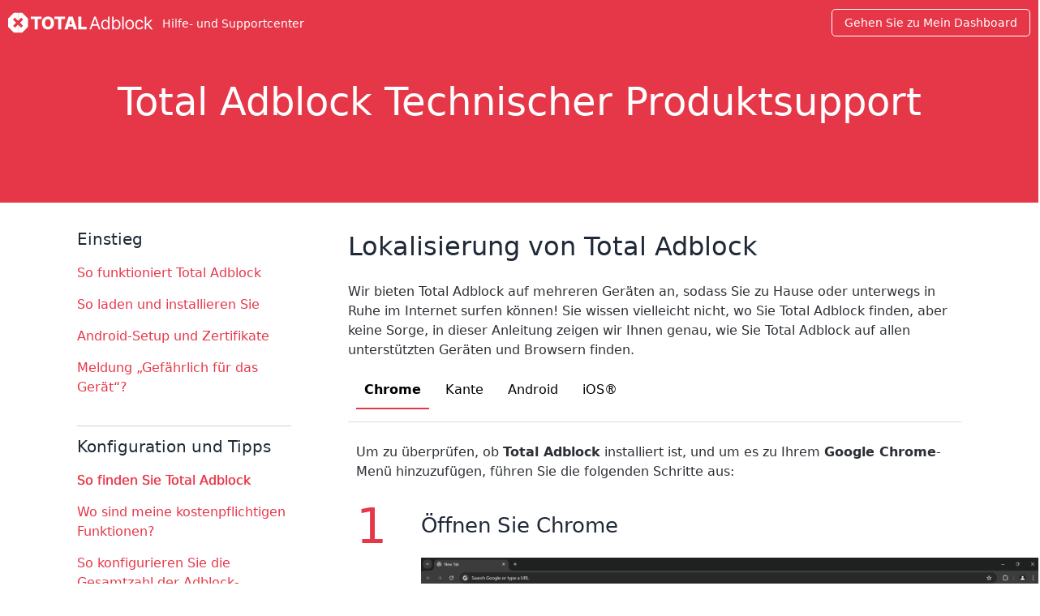

--- FILE ---
content_type: text/html; charset=UTF-8
request_url: https://help.totaladblock.com/de/technik/ab/-/lokalisieren-gesamt-adblock
body_size: 5168
content:

<!doctype html>
<html lang="de">
<head>
  <meta charset="UTF-8">
  <meta name="viewport" content="width=device-width, initial-scale=1, maximum-scale=1.0, shrink-to-fit=no">
  <title>Akzeptable Anzeigen</title> <meta name="description" content="Wo finde ich Total Adblock? Hier erfahren Sie es!" /> <meta name="keywords" content="where, locate, locating, total, adblock, totaladblock, device" />  <link rel="icon" type="image/png" href="/favicon.png">

  <link rel="preload" href="/_r/r/44dbf2a22af2-1/font/MaterialIconsOutline.woff2"
        as="font" type="font/woff2" crossorigin>

      <link rel="alternate" hreflang="cs" href="/cs/tech/ab/-/locating-total-adblock"/>
      <link rel="alternate" hreflang="da" href="/da/tech/ab/-/locating-total-adblock"/>
      <link rel="alternate" hreflang="en" href="/en/tech/ab/-/locating-total-adblock"/>
      <link rel="alternate" hreflang="es" href="/es/tecnolog-a/abdominales/-/localizaci-n-total-adblock"/>
      <link rel="alternate" hreflang="fr" href="/fr/technologie/un-b/-/localisation-total-adblock"/>
      <link rel="alternate" hreflang="it" href="/it/tech/ab/-/localizzazione-total-adblock"/>
      <link rel="alternate" hreflang="nl" href="/nl/technologie/ab/-/locatie-totaal-adblock"/>
      <link rel="alternate" hreflang="no" href="/no/tech/ab/-/locating-total-adblock"/>
      <link rel="alternate" hreflang="pl" href="/pl/technika/ab/-/lokalizowanie-ca-kowitego-adblocka"/>
      <link rel="alternate" hreflang="pt" href="/pt/tecnologia/ab/-/localizando-total-adblock"/>
      <link rel="alternate" hreflang="sv" href="/sv/tech/ab/-/lokalisera-total-adblock"/>
      <link rel="alternate" hreflang="tr" href="/tr/teknoloji/ab/-/bulma-total-adblock"/>
    <link href="/_r/v/packaged/remarkd/5849ac5d0f8b-1/resources/css/remarkd.css" rel="stylesheet" type="text/css"><link href="/_r/r/5405eabe5a62-1/theme.min.css" rel="stylesheet" type="text/css">
      <script defer
                                                                                                                                                                                                                                                                  data-domain="help.totaladblock.com,total-help.totalsecurity.com,total-rollup.totalsecurity.com,universal.totalsecurity.com"
            src="https://plausible.totalsecurity.com/js/script.pageview-props.js"
    ></script>
  </head>
<body class="remarkd page-solution has-topic-nav ">

  <header class="header header--fixed container container--collapse container--full header--fixed--affiliate"
          id="primary-header">
    <div class="header__container">
      
      <div class="header__logo">
        <a href="/de/" title="Total Adblock">
          <svg xmlns="http://www.w3.org/2000/svg" viewBox="0 0 294 40"><g fill="#fff" fill-rule="evenodd"><path d="M45.807 12.844h7.727v20.458h6.062V12.844h7.714V7.848H45.807v4.996Zm46.532 7.731c0-8.414-5.316-13.075-12.148-13.075-6.857 0-12.137 4.66-12.137 13.075 0 8.377 5.28 13.075 12.137 13.075 6.832 0 12.148-4.66 12.148-13.075Zm-6.285 0c0 4.984-2.187 7.681-5.863 7.681-3.665 0-5.864-2.697-5.864-7.68 0-4.985 2.2-7.682 5.864-7.682 3.676 0 5.863 2.697 5.863 7.681Zm28.532-12.727v4.996h-7.714v20.458h-6.062V12.844h-7.726V7.848h21.502Zm15.503 0 8.583 25.454h-6.608l-1.677-5.344h-8.782l-1.677 5.344h-6.609l8.584-25.454h8.186Zm-4 6.413h-.199l-2.82 9.024h5.851l-2.832-9.024Zm15.329 19.041h16.732v-4.996h-10.583V7.848h-6.15v25.454Zm25.792 0 2.559-7.208h10.285l2.559 7.208h3.23L176.5 7.848h-3.18l-9.341 25.454h3.23Zm3.527-9.943 4.075-11.484h.199l4.074 11.484h-8.348ZM195.584 33.7c3.677 0 4.919-2.287 5.565-3.33h.347v2.932h2.833V7.848h-2.932v9.396h-.248c-.646-.994-1.79-3.281-5.516-3.281-4.82 0-8.148 3.828-8.148 9.844 0 6.065 3.329 9.893 8.099 9.893Zm.397-2.635c-3.677 0-5.565-3.231-5.565-7.308 0-4.027 1.839-7.16 5.565-7.16 3.578 0 5.466 2.884 5.466 7.16 0 4.325-1.938 7.308-5.466 7.308Zm13.468 2.237h2.832V30.37h.348c.646 1.044 1.888 3.331 5.565 3.331 4.77 0 8.099-3.828 8.099-9.893 0-6.016-3.33-9.844-8.149-9.844-3.726 0-4.87 2.287-5.515 3.281h-.248V7.848h-2.932v25.454Zm2.882-9.545c0-4.276 1.888-7.16 5.465-7.16 3.727 0 5.565 3.133 5.565 7.16 0 4.077-1.888 7.308-5.565 7.308-3.527 0-5.465-2.983-5.465-7.308Zm20.325-15.909h-2.932v25.454h2.932V7.848ZM244.732 33.7c5.167 0 8.646-3.928 8.646-9.844 0-5.965-3.479-9.893-8.646-9.893-5.168 0-8.646 3.928-8.646 9.893 0 5.916 3.478 9.844 8.646 9.844Zm0-2.635c-3.925 0-5.714-3.38-5.714-7.209 0-3.828 1.789-7.258 5.714-7.258 3.925 0 5.714 3.43 5.714 7.258s-1.789 7.21-5.714 7.21ZM264.56 33.7c4.223 0 7.006-2.585 7.503-5.966h-2.932c-.547 2.088-2.286 3.331-4.571 3.331-3.478 0-5.714-2.883-5.714-7.308 0-4.325 2.285-7.16 5.714-7.16 2.583 0 4.124 1.592 4.571 3.332h2.932c-.497-3.58-3.528-5.966-7.553-5.966-5.167 0-8.596 4.077-8.596 9.893 0 5.718 3.28 9.844 8.646 9.844Zm10.735-.398h2.931v-7.146l2.05-1.902 7.142 9.048h3.727l-8.658-10.937 8.062-8.153h-3.627l-8.348 8.5h-.348V7.849h-2.931v25.454Z"/><path fill="#ff" d="m20.002 0-.006 16.007-6.213-6.23-3.878 3.886 6.23 6.245-6.23 6.244 3.878 3.885 6.211-6.229L19.989 40h-8.336L0 28.34V11.66L11.653 0h8.349Z"/><path d="m28.32 0 11.657 11.66v16.68L28.32 40h-8.33V23.813l.021-.02 6.229 6.244 3.877-3.885-6.23-6.244 6.23-6.245-3.877-3.885-6.229 6.244L19.99 16V0h8.331Z"/></g></svg>          <span class="header__logo__text">Hilfe- und Supportcenter</span>
        </a>
      </div>

      <div class="header__navigation-wrapper"></div>

              <div class="header__cta">
          <div class="header__download header__section">
            <a href="https://dashboard.totaladblock.com/" class="button downloadlink">Gehen Sie zu Mein Dashboard</a>
          </div>
        </div>
      
    </div>
          <div class="topic-selector" id="topic-selector">
        <div class="topic-text">Technical Support Menu</div>
        <div class="topic-icon" id="topic-icon-toggle">
          <svg xmlns="http://www.w3.org/2000/svg" viewBox="0 0 17 12" width="17px" height="11px">
            <path d="M8.5 11.087 0 0h17z" fill="rgb(var(--brand-color-accent))" fill-rule="evenodd"/>
          </svg>
        </div>
      </div>
      </header>

  <div class="topic-spacer"></div>

<div id="wrap-content">
  <div class="doc-page render--solution with-hero with-hero">

      <div class="hero-banner"><div class="hero-banner__container"><div class="hero-banner__content"><h1>Total Adblock Technischer Produktsupport</h1></div></div></div>  
  

  <div class="doc-page__content">
    <main><div class="remarkd-section section--level0 section--with-content"><div id="solution-navigation"><h3>Einstieg</h3>
<ul><li><a href="/de/technik/ab/-/wie-total-adblock-funktioniert" target="_self">So funktioniert Total Adblock</a></li>
<li><a href="/de/technik/ab/-/anleitung-zum-herunterladen-und-installieren" target="_self">So laden und installieren Sie</a></li>
<li><a href="/de/technik/ab/-/android-setup-und-zertifikate" target="_self">Android-Setup und Zertifikate</a></li>
<li><a href="/de/technik/ab/-/sch-dlich-f-r-das-ger-t" target="_self">Meldung „Gefährlich für das Gerät“?</a></li></ul>
<h3>Konfiguration und Tipps</h3>
<ul><li><a href="/de/technik/ab/-/lokalisieren-gesamt-adblock" target="_self">So finden Sie Total Adblock</a></li>
<li><a href="/de/technik/ab/-/tech-wo-sind-meine-bezahlten-funktionen" target="_self">Wo sind meine kostenpflichtigen Funktionen?</a></li>
<li><a href="/de/technik/ab/-/configure-total-adblock-notifications-and-popups" target="_self">So konfigurieren Sie die Gesamtzahl der Adblock-Benachrichtigungen und Popups</a></li>
<li><a href="/de/technik/ab/-/anzeigen-popups-benachrichtigungen" target="">Werbung, Popups und Benachrichtigungen</a></li>
<li><a href="/de/technik/ab/-/stoppen-sie-push-anzeigen-auf-android" target="_self">Push-Werbung in Chrome stoppen – Android</a></li>
<li><a href="/de/technik/ab/-/akzeptable-anzeigen" target="_self">Akzeptable Anzeigen – Zulassungsliste</a></li>
<li><a href="/de/technik/ab/-/block-anzeigen-auf-youtube" target="_self">So blockieren Sie Werbung auf YouTube</a></li>
<li><a href="/de/technik/ab/-/ab-generate-log-files" target="_self">Generieren von Protokolldateien für Mobilgeräte</a></li></ul>
<h3>Deinstallation und Entfernung</h3>
<ul><li><a href="/de/technik/ab/-/uninstall-total-adblock" target="_self">So deinstallieren Sie Total Adblock</a></li></ul></div><div id="solution-troubleshooter"><div class="render--article"><div class="remarkd-section section--level1 section--with-content" id="lokalisierung-von-total-adblock"><h2>Lokalisierung von Total Adblock</h2><p>Wir bieten Total Adblock auf mehreren Geräten an, sodass Sie zu Hause oder unterwegs in Ruhe im Internet surfen können! Sie wissen vielleicht nicht, wo Sie Total Adblock finden, aber keine Sorge, in dieser Anleitung zeigen wir Ihnen genau, wie Sie Total Adblock auf allen unterstützten Geräten und Browsern finden.</p><div class="tab-group"><ul class="tab-header"><li><a href="#" data-tab-focus-key="chrome" class="active">Chrome</a></li><li><a href="#" data-tab-focus-key="Kante">Kante</a></li><li><a href="#" data-tab-focus-key="und">Android</a></li><li><a href="#" data-tab-focus-key="ios">iOS®</a></li></ul><div class="tabs"><div class="tab" data-tab-key="chrome"><div class="content">
<p>Um zu überprüfen, ob <strong>Total Adblock</strong> installiert ist, und um es zu Ihrem <strong>Google Chrome</strong>-Menü hinzuzufügen, führen Sie die folgenden Schritte aus:</p>
<div class="steps-container"><div class="content"><div class="step"><div class="step-content"><h3>Öffnen Sie Chrome</h3><img src="https://support-image.totaladblock.com/ab-locate-chrome-step1.png" alt style="display: block;max-width: 120%;float: none;" /></div></div>
<div class="step"><div class="step-content"><h3>Klicken Sie auf das Erweiterungssymbol</h3><p>Wählen Sie oben rechts in Ihrem Browser das <strong>Symbol</strong>.</p><img src="https://support-image.totaladblock.com/chrome-extension-icon.svg" alt style="display: block;max-width: 130%;float: none;" /></div></div>
<div class="step"><div class="step-content"><h3>Finde Total Adblock</h3><p>Wenn Sie die <strong>Total Adblock Extension</strong> gefunden haben, klicken Sie auf das <strong>Pin-Symbol</strong>, um sie <strong>an Ihrem Symbolleistenmenü anzuheften</strong>.</p><img src="https://support-image.totaladblock.com/ab-locate-chrome-step3.png" alt style="display: block;max-width: 100%;float: none;" /></div></div></div></div>

<p>Total Adblock für Chrome noch nicht installiert? Klicken Sie in Ihrem Chrome-Browser auf diese Schaltfläche.</p>
<p><br /></p>
<a href="https://download.totaladblock.com" class="trb-btn trb-btn--red">Total Adblock herunterladen</a>
<p><hr /></p>
<div class="hint-tip"> Benötigen Sie Hilfe bei der Installation von Total Adblock? <a href="/__/tech/ab/setup/-/tab-setup-dl-and-install-total-adblock" target="_self">Besuchen Sie unsere Installationsanleitung</a></div></div></div>
<div class="tab" data-tab-key="Kante"><div class="content">
<div class="hint-tip"> Standardmäßig wird <strong>Total Adblock</strong> in der Erweiterungssymbolleiste angezeigt. Wenn dies nicht der Fall ist, führen Sie die folgenden Schritte aus:</div>
<div class="steps-container"><div class="content"><div class="step"><div class="step-content"><h3>Offene Kante</h3><img src="https://support-image.totaladblock.com/ab-locate-edge-step-1.png" alt style="display: block;max-width: 130%;float: none;" /></div></div>
<div class="step"><div class="step-content"><h3>Klicken Sie auf das Erweiterungssymbol</h3><p>Wählen Sie oben rechts in Ihrem Browser das Symbol der Erweiterung aus.</p><img src="https://support-image.totaladblock.com/ab-locate-edge-step-1.5.png" alt style="display: block;max-width: 110%;float: none;" /></div></div>
<div class="step"><div class="step-content"><h3>Klicken Sie auf die drei Punkte</h3><img src="https://support-image.totaladblock.com/ab-locate-edge-step-2.png" alt style="display: block;max-width: 110%;float: none;" /></div></div>
<div class="step"><div class="step-content"><h3>Klicken Sie auf „In Symbolleiste anzeigen“</h3><img src="https://support-image.totaladblock.com/ab-locate-edge-step-3.png" alt style="display: block;max-width: 110%;float: none;" /></div></div></div></div>

<p>Total Adblock für Edge noch nicht installiert? Klicken Sie in Ihrem Edge-Browser auf diese Schaltfläche</p>
<p><br /></p>
<a href="https://download.totaladblock.com" class="trb-btn trb-btn--red">Total Adblock herunterladen</a>
<p><hr /></p>
<div class="hint-note"> Benötigen Sie Hilfe bei der Installation von Total Adblock? <a href="/__/tech/ab/setup/-/tab-setup-dl-and-install-total-adblock" target="_self">Besuchen Sie unsere Installationsanleitung</a></div>
</div></div>
<div class="tab" data-tab-key="und"><div class="content">
<p>Nachdem Sie die App Total Adblock Android heruntergeladen und installiert haben, können Sie sie finden, indem Sie die App auf Ihrem App-Bildschirm suchen.</p>
<p>Total Adblock noch nicht installiert? Klicken Sie auf Ihrem Android-Gerät auf diese Schaltfläche</p>
<p><br /></p>
<a href="https://download.totaladblock.com" class="trb-btn trb-btn--red">Total Adblock herunterladen</a>
<div class="hint-note"> Benötigen Sie Hilfe bei der Installation von Total Adblock Android? <a href="/de/technik/ab/-/anleitung-zum-herunterladen-und-installieren" target="_self">Besuchen Sie unseren Installationsleitfaden</a></div>
</div></div>
<div class="tab" data-tab-key="ios"><div class="content">
<p>Nachdem Sie die App Total Adblock iOS® heruntergeladen und installiert haben, können Sie sie finden, indem Sie die App auf Ihrem Startbildschirm suchen.</p>
<p>Total Adblock noch nicht installiert? Klicken Sie auf Ihrem iOS®-Gerät auf diese Schaltfläche</p>
<p><br /></p>
<a href="https://download.totaladblock.com" class="trb-btn trb-btn--red">Total Adblock herunterladen</a>
<div class="hint-note"> Benötigen Sie Hilfe bei der Installation von Total Adblock Android? <a href="/de/technik/ab/-/anleitung-zum-herunterladen-und-installieren" target="_self">Besuchen Sie unseren Installationsleitfaden</a></div></div></div></div></div><div class="helpful-container hide"><div class="helpful-content"><p><b>Hat das deine Frage beantwortet?</b></p><a href="#helpful-yes" class="trb-btn trb-btn--green helpful-accept">Ja</a><a href="/de/kontakt/kontakt-tech" class="trb-btn trb-btn--red helpful-decline" target="_blank">Nein</a></div><div class="hide thanks-message"><p>Danke für die Rückmeldung!</p></div></div></div></div></div></div></main>      </div>
</div>
</div>

  <footer id="primary-footer">
    <div class="footer__wrap">
      <div class="footer__logo">
        <a href="#" title="Total Adblock">
          <svg xmlns="http://www.w3.org/2000/svg" viewBox="0 0 294 40"><g fill="none" fill-rule="evenodd"><path fill="#1D2023" d="M45.807 12.844h7.727v20.458h6.062V12.844h7.714V7.848H45.807v4.996Zm46.532 7.731c0-8.414-5.316-13.075-12.148-13.075-6.857 0-12.137 4.66-12.137 13.075 0 8.377 5.28 13.075 12.137 13.075 6.832 0 12.148-4.66 12.148-13.075Zm-6.285 0c0 4.984-2.187 7.681-5.863 7.681-3.665 0-5.864-2.697-5.864-7.68 0-4.985 2.2-7.682 5.864-7.682 3.676 0 5.863 2.697 5.863 7.681Zm28.532-12.727v4.996h-7.714v20.458h-6.062V12.844h-7.726V7.848h21.502Zm15.503 0 8.583 25.454h-6.608l-1.677-5.344h-8.782l-1.677 5.344h-6.609l8.584-25.454h8.186Zm-4 6.413h-.199l-2.82 9.024h5.851l-2.832-9.024Zm15.329 19.041h16.732v-4.996h-10.583V7.848h-6.15v25.454Zm25.792 0 2.559-7.208h10.285l2.559 7.208h3.23L176.5 7.848h-3.18l-9.341 25.454h3.23Zm3.527-9.943 4.075-11.484h.199l4.074 11.484h-8.348ZM195.584 33.7c3.677 0 4.919-2.287 5.565-3.33h.347v2.932h2.833V7.848h-2.932v9.396h-.248c-.646-.994-1.79-3.281-5.516-3.281-4.82 0-8.148 3.828-8.148 9.844 0 6.065 3.329 9.893 8.099 9.893Zm.397-2.635c-3.677 0-5.565-3.231-5.565-7.308 0-4.027 1.839-7.16 5.565-7.16 3.578 0 5.466 2.884 5.466 7.16 0 4.325-1.938 7.308-5.466 7.308Zm13.468 2.237h2.832V30.37h.348c.646 1.044 1.888 3.331 5.565 3.331 4.77 0 8.099-3.828 8.099-9.893 0-6.016-3.33-9.844-8.149-9.844-3.726 0-4.87 2.287-5.515 3.281h-.248V7.848h-2.932v25.454Zm2.882-9.545c0-4.276 1.888-7.16 5.465-7.16 3.727 0 5.565 3.133 5.565 7.16 0 4.077-1.888 7.308-5.565 7.308-3.527 0-5.465-2.983-5.465-7.308Zm20.325-15.909h-2.932v25.454h2.932V7.848ZM244.732 33.7c5.167 0 8.646-3.928 8.646-9.844 0-5.965-3.479-9.893-8.646-9.893-5.168 0-8.646 3.928-8.646 9.893 0 5.916 3.478 9.844 8.646 9.844Zm0-2.635c-3.925 0-5.714-3.38-5.714-7.209 0-3.828 1.789-7.258 5.714-7.258 3.925 0 5.714 3.43 5.714 7.258s-1.789 7.21-5.714 7.21ZM264.56 33.7c4.223 0 7.006-2.585 7.503-5.966h-2.932c-.547 2.088-2.286 3.331-4.571 3.331-3.478 0-5.714-2.883-5.714-7.308 0-4.325 2.285-7.16 5.714-7.16 2.583 0 4.124 1.592 4.571 3.332h2.932c-.497-3.58-3.528-5.966-7.553-5.966-5.167 0-8.596 4.077-8.596 9.893 0 5.718 3.28 9.844 8.646 9.844Zm10.735-.398h2.931v-7.146l2.05-1.902 7.142 9.048h3.727l-8.658-10.937 8.062-8.153h-3.627l-8.348 8.5h-.348V7.849h-2.931v25.454Z"/><path fill="#E63748" d="m20.002 0-.006 16.007-6.213-6.23-3.878 3.886 6.23 6.245-6.23 6.244 3.878 3.885 6.211-6.229L19.989 40h-8.336L0 28.34V11.66L11.653 0h8.349Z"/><path fill="#C42B34" d="m28.32 0 11.657 11.66v16.68L28.32 40h-8.33V23.813l.021-.02 6.229 6.244 3.877-3.885-6.23-6.244 6.23-6.245-3.877-3.885-6.229 6.244L19.99 16V0h8.331Z"/></g></svg>        </a>
      </div>
      
  <div class="flag-component">
    <div class="flag-component__wrapper">
      <ul>
        <li>
          <span class="fflag ff-md fflag-DE"></span>
          <ul>
                          <li>
                <a href="/cs/tech/ab/-/locating-total-adblock" class="fflag fflag-CS ff-md">
                  CS                </a>
              </li>
                          <li>
                <a href="/da/tech/ab/-/locating-total-adblock" class="fflag fflag-DK ff-md">
                  DA                </a>
              </li>
                          <li>
                <a href="/en/tech/ab/-/locating-total-adblock" class="fflag fflag-GB ff-md">
                  EN                </a>
              </li>
                          <li>
                <a href="/es/tecnolog-a/abdominales/-/localizaci-n-total-adblock" class="fflag fflag-ES ff-md">
                  ES                </a>
              </li>
                          <li>
                <a href="/fr/technologie/un-b/-/localisation-total-adblock" class="fflag fflag-FR ff-md">
                  FR                </a>
              </li>
                          <li>
                <a href="/it/tech/ab/-/localizzazione-total-adblock" class="fflag fflag-IT ff-md">
                  IT                </a>
              </li>
                          <li>
                <a href="/nl/technologie/ab/-/locatie-totaal-adblock" class="fflag fflag-NL ff-md">
                  NL                </a>
              </li>
                          <li>
                <a href="/no/tech/ab/-/locating-total-adblock" class="fflag fflag-NO ff-md">
                  NO                </a>
              </li>
                          <li>
                <a href="/pl/technika/ab/-/lokalizowanie-ca-kowitego-adblocka" class="fflag fflag-PL ff-md">
                  PL                </a>
              </li>
                          <li>
                <a href="/pt/tecnologia/ab/-/localizando-total-adblock" class="fflag fflag-PT ff-md">
                  PT                </a>
              </li>
                          <li>
                <a href="/sv/tech/ab/-/lokalisera-total-adblock" class="fflag fflag-SE ff-md">
                  SV                </a>
              </li>
                          <li>
                <a href="/tr/teknoloji/ab/-/bulma-total-adblock" class="fflag fflag-TR ff-md">
                  TR                </a>
              </li>
                      </ul>
        </li>
      </ul>
    </div>
  </div>
      <ul class="links">
                  <li>
            <a href="https://totaladblock.com/privacy" target="_blank">
              Datenschutz-Bestimmungen            </a>
          </li>
                          <li>
            <a href="https://totaladblock.com/terms" target="_blank">
              EULA            </a>
          </li>
                          <li>
            <a href="https://totaladblock.com/terms" target="_blank">
              Terms &amp; Bedingungen            </a>
          </li>
                                              </ul>
    </div>
  </footer>


<style>
  :root {
    --brand-color-accent: 230, 55, 72;
    --brand-color-hero: 230, 55, 72;
    --brand-color-hero-text: 255, 255, 255;
   --brand-color-button: 11, 200, 109;
  }

  body .conum[data-value], body li.callout::before {
    background-color: rgb(var(--brand-color-accent))
  }

  body .tab-group ul.tab-header li a.active {
    border-bottom-color: rgb(var(--brand-color-accent))
  }
</style>

<script src="/_r/r/66b1ac038a4a-1/theme.min.js"></script><script src="/_r/v/packaged/form/9112221aeb58-1/js/dist/form.min.js"></script><script>setTimeout(function(){setActiveTab("chrome")}, 0);</script><script src="/_r/v/packaged/remarkd/4560536a31c2-1/resources/js/tabs.js"></script><script src="/_r/v/packaged/remarkd/9fd09e4e3361-1/resources/js/accordion.js"></script></body>
</html>


--- FILE ---
content_type: text/css; charset=UTF-8
request_url: https://help.totaladblock.com/_r/v/packaged/remarkd/5849ac5d0f8b-1/resources/css/remarkd.css
body_size: 1268
content:
.remarkd .monospace,.remarkd code{font-family:monospace;color:#000;background:rgba(71,87,120,0.1);padding:1px 4px;border-radius:3px;white-space:pre-line}.remarkd .monospace{display:inline-block}.remarkd code{display:block;overflow:auto}.remarkd .highlight{display:inline-block;background-color:#dfeff1;padding:0 4px}.remarkd .hint-tip{position:relative;margin:16px 0;padding:12px;border:1px solid #63b7de;border-radius:3px;background:#e7f5f9;padding-left:40px}.remarkd .hint-tip:before{content:'';position:absolute;background:url("data:image/svg+xml,%3Csvg xmlns='http://www.w3.org/2000/svg' aria-hidden='true' viewBox='0 0 352 512'%3E%3Cpath fill='%230a5aa9' d='M96.06 454.35a32.01 32.01 0 005.36 17.69l17.09 25.69a31.99 31.99 0 0026.64 14.28h61.71a31.99 31.99 0 0026.64-14.28l17.09-25.69a31.99 31.99 0 005.36-17.69l.04-38.35H96.01l.05 38.35zM0 176c0 44.37 16.45 84.85 43.56 115.78 16.52 18.85 42.36 58.23 52.21 91.45l.11.78h160.24l.11-.78c9.85-33.22 35.69-72.6 52.21-91.45A175.02 175.02 0 00352 176C352 78.61 272.91-.3 175.45 0 73.44.31 0 82.97 0 176zm176-80c-44.11 0-80 35.89-80 80a16 16 0 11-32 0c0-61.76 50.24-112 112-112a16 16 0 110 32z'/%3E%3C/svg%3E") no-repeat center center;top:8px;left:15px;width:14px;height:100%;max-height:30px;display:flex;justify-content:center;align-items:center}.remarkd .hint-tip,.remarkd .hint-caption,.remarkd .hint-tip .hint-caption{color:#0a5aa9}.remarkd .hint-caption{padding-right:10px}.remarkd .hint-important .hint-caption,.remarkd .hint-danger .hint-caption{color:#c0392b}.remarkd .hint-important,.remarkd .hint-danger{margin:16px 0;padding:12px;border-left:3px solid #c0392b;background:#f4dddb}.remarkd .hint-note .hint-caption,.remarkd .hint-notice .hint-caption{color:#276bae}.remarkd .hint-note,.remarkd .hint-notice{margin:16px 0;padding:12px;border-left:3px solid #276bae;background:#e6f0f7}.remarkd .hint-success .remarkd .hint-caption{color:#17964b}.remarkd .hint-success{margin:16px 0;padding:12px;border-left:3px solid #17964b;background:#e6f7e6}.remarkd .hint-warning .hint-caption{color:#f18f0f}.remarkd .hint-warning{margin:16px 0;padding:12px;border-left:3px solid #f18f0f;background:#fcf3e3}.remarkd table{border-collapse:separate;border-spacing:1px;background:#BFCFDA;margin:12px 0;word-break:normal}.remarkd table th,.remarkd table td{text-align:left}.remarkd table th{font-weight:bold;padding:4px 6px;background:#F8F9FC}.remarkd table td{background:#fff;padding:3px 6px}.remarkd ul.tab-header{display:flex;border-bottom:1px solid #d8dee4;margin-bottom:0;padding:0}.remarkd ul.tab-header li{display:block}.remarkd ul.tab-header li a{color:#000;padding:10px;text-align:center;display:block;border-bottom:2px solid transparent;text-decoration:none}.remarkd ul.tab-header li a:hover{border-bottom-color:rgba(143,143,143,0.2)}.remarkd ul.tab-header li a.active{border-bottom-color:#5c7ef6;font-weight:600}.remarkd .tabs .tab{display:none;padding:10px}.remarkd .tabs .tab:first-of-type{display:block}.remarkd .video-container{position:relative;overflow:hidden;width:100%;padding-top:56.25%}.remarkd .video-container video{position:absolute;top:0;left:0;bottom:0;right:0;width:100%;height:100%}.remarkd .video-container iframe{position:absolute;top:0;left:0;bottom:0;right:0;width:100%;height:100%}.remarkd .tooltip{border-bottom:1px dashed rgba(0,0,0,0.1)}.remarkd .well{border:1px solid rgba(0,0,0,0.04);background:rgba(0,0,0,0.03);border-radius:6px;padding:15px}.remarkd sup.reference{line-height:1em;font-size:80%}.remarkd sup.reference a:link{text-decoration:none;color:#0041fd}.remarkd ol.reference li{padding:5px;font-size:90%}.remarkd ol.reference li:target{background:rgba(0,112,243,0.10);border-radius:5px}.remarkd a.reference-tobody{text-decoration:none;font-weight:600;color:black}.remarkd sup.reference a:target{font-weight:600}.remarkd h1:target,.remarkd h2:target,.remarkd h3:target,.remarkd h4:target,.remarkd h5:target,.remarkd h6:target{background:rgba(0,112,243,0.10);border-radius:5px}.remarkd .accordion-container .accordion{box-sizing:border-box;background-color:rgba(71,87,120,0.08);color:#444;cursor:pointer;padding:18px;width:100%;text-align:left;border:none;outline:none;transition:0.4s}.remarkd .accordion-container .panel{padding:0 18px;background-color:white;max-height:0;overflow:hidden;transition:max-height 0.2s ease-out}.remarkd .accordion-container .accordion.active,.remarkd .accordion-container .accordion:hover{background-color:#dcdcdc}.remarkd .accordion-container .accordion:after{content:'\02795';font-size:13px;color:#c4c4c4;float:right;margin-left:5px}.remarkd .accordion-container .accordion.active:after{content:"\2796"}

--- FILE ---
content_type: text/css; charset=UTF-8
request_url: https://help.totaladblock.com/_r/r/5405eabe5a62-1/theme.min.css
body_size: 15081
content:
@charset "UTF-8";*,:after,:before{border:0 solid;-webkit-box-sizing:border-box;-moz-box-sizing:border-box;box-sizing:border-box}html{-webkit-text-size-adjust:100%;color:#2c3035;font-family:Roboto,ui-sans-serif,system-ui,-apple-system,BlinkMacSystemFont,Segoe UI,Helvetica Neue,Arial,Noto Sans,sans-serif,Apple Color Emoji,Segoe UI Emoji,Segoe UI Symbol,Noto Color Emoji;line-height:1.5;-moz-tab-size:4;-o-tab-size:4;tab-size:4}:after,:before{font-family:Roboto,ui-sans-serif,system-ui,-apple-system,BlinkMacSystemFont,Segoe UI,Helvetica Neue,Arial,Noto Sans,sans-serif,Apple Color Emoji,Segoe UI Emoji,Segoe UI Symbol,Noto Color Emoji}body{line-height:inherit;margin:0}hr{border-top-width:1px;color:inherit;height:0}abbr:where([title]){-webkit-text-decoration:underline dotted;text-decoration:underline dotted}h1,h2,h3,h4,h5,h6{color:#1f2937;font-size:inherit;font-weight:inherit}a{color:inherit;text-decoration:inherit}b,strong{font-weight:bolder}code,kbd,pre,samp{font-family:ui-monospace,SFMono-Regular,Menlo,Monaco,Consolas,Liberation Mono,Courier New,monospace;font-size:1em}small{font-size:80%}sub,sup{font-size:75%;line-height:0;position:relative;vertical-align:baseline}sub{bottom:-.25em}sup{top:-.5em}table{border-collapse:collapse;border-color:inherit;text-indent:0}button,input,optgroup,select,textarea{color:inherit;font-family:inherit;font-size:100%;font-weight:inherit;line-height:inherit;margin:0;padding:0}button,select{text-transform:none}[type=button],[type=reset],[type=submit],button{-webkit-appearance:button;background-color:transparent;background-image:none}:-moz-focusring{outline:auto}:-moz-ui-invalid{box-shadow:none}progress{vertical-align:baseline}::-webkit-inner-spin-button,::-webkit-outer-spin-button{height:auto}[type=search]{-webkit-appearance:textfield;outline-offset:-2px}::-webkit-search-decoration{-webkit-appearance:none}::-webkit-file-upload-button{-webkit-appearance:button;font:inherit}summary{display:list-item}blockquote,dd,dl,figure,h1,h2,h3,h4,h5,h6,hr,p,pre{margin:0}fieldset{margin:0}fieldset,legend{padding:0}menu,ol,ul{list-style:none;margin:0;padding:0}textarea{resize:vertical}input::-webkit-input-placeholder,textarea::-webkit-input-placeholder{color:#9ca3af;opacity:1}input::-moz-placeholder,textarea::-moz-placeholder{color:#9ca3af;opacity:1}input:-ms-input-placeholder,textarea:-ms-input-placeholder{color:#9ca3af;opacity:1}input::-ms-input-placeholder,textarea::-ms-input-placeholder{color:#9ca3af;opacity:1}input::placeholder,textarea::placeholder{color:#9ca3af;opacity:1}[role=button],button{cursor:pointer}:disabled{cursor:default}audio,canvas,embed,iframe,img,object,svg,video{vertical-align:middle}img,video{height:auto;max-width:100%}[hidden]{display:none}li{line-height:1.5;margin:15px 0;padding:0}li::marker{line-height:1rem!important}@font-face{font-display:swap;font-family:Roboto;font-style:normal;font-weight:100;src:url(/_r/r/ca7862d54537-1/font/Roboto-Thin.ttf) format("ttf")}@font-face{font-display:swap;font-family:Roboto;font-style:italic;font-weight:100;src:url(/_r/r/ca1009870e9f-1/font/Roboto-ThinItalic.ttf) format("ttf")}@font-face{font-display:swap;font-family:Roboto;font-style:normal;font-weight:300;src:url(/_r/r/5a432583f96a-1/font/Roboto-Light.ttf) format("ttf")}@font-face{font-display:swap;font-family:Roboto;font-style:italic;font-weight:300;src:url(/_r/r/f82053b10ed7-1/font/Roboto-LightItalic.ttf) format("ttf")}@font-face{font-display:swap;font-family:Roboto;font-style:normal;font-weight:400;src:url(/_r/r/d924ee555912-1/font/Roboto-Regular.ttf) format("ttf")}@font-face{font-display:swap;font-family:Roboto;font-style:italic;font-weight:400;src:url(/_r/r/8243d98fb72d-1/font/Roboto-Italic.ttf) format("ttf")}@font-face{font-display:swap;font-family:Roboto;font-style:normal;font-weight:500;src:url(/_r/r/9e1d58cc5a08-1/font/Roboto-Medium.ttf) format("ttf")}@font-face{font-display:swap;font-family:Roboto;font-style:italic;font-weight:500;src:url(/_r/r/8e5bc2da8ab7-1/font/Roboto-MediumItalic.ttf) format("ttf")}@font-face{font-display:swap;font-family:Roboto;font-style:normal;font-weight:600;src:url(font/Roboto-SemiBold.ttf) format("ttf")}@font-face{font-display:swap;font-family:Roboto;font-style:italic;font-weight:600;src:url(font/Roboto-SemiBoldItalic.ttf) format("ttf")}@font-face{font-display:swap;font-family:Roboto;font-style:normal;font-weight:700;src:url(/_r/r/a7129aab93ef-1/font/Roboto-Bold.ttf) format("ttf")}@font-face{font-display:swap;font-family:Roboto;font-style:italic;font-weight:700;src:url(/_r/r/2a8240e95dfd-1/font/Roboto-BoldItalic.ttf) format("ttf")}@font-face{font-display:swap;font-family:Roboto;font-style:normal;font-weight:800;src:url(font/Roboto-ExtraBold.ttf) format("ttf")}@font-face{font-display:swap;font-family:Roboto;font-style:italic;font-weight:800;src:url(font/Roboto-ExtraBoldItalic.ttf) format("ttf")}@font-face{font-display:swap;font-family:Roboto;font-style:normal;font-weight:900;src:url(/_r/r/38ee135da164-1/font/Roboto-Black.ttf) format("ttf")}@font-face{font-display:swap;font-family:Roboto;font-style:italic;font-weight:900;src:url(/_r/r/976131d74a1b-1/font/Roboto-BlackItalic.ttf) format("ttf")}@font-face{font-display:block;font-family:Material Symbols Outlined;font-style:normal;font-weight:200;src:url(/_r/r/44dbf2a22af2-1/font/MaterialIconsOutline.woff2) format("woff2")}.material-symbols-outlined{word-wrap:normal;-webkit-font-feature-settings:"liga";-webkit-font-smoothing:antialiased;direction:ltr;display:inline-block;font-family:Material Symbols Outlined;font-size:24px;font-style:normal;font-weight:400;letter-spacing:normal;line-height:1;text-transform:none;white-space:nowrap}.material-symbols-outlined--hidden{display:none}body{-webkit-font-smoothing:antialiased;-moz-osx-font-smoothing:grayscale;font-size:16px;-webkit-font-variant-ligatures:none;-moz-font-variant-ligatures:none;font-variant-ligatures:none;line-height:34px;text-rendering:optimizeLegibility}@media screen and (max-width:1023px){body{font-size:16px;line-height:28px}}main{font-size:16px;line-height:1.6}h1{font-size:32px;font-weight:400;line-height:40px;margin:25px 0}h1:first-of-type{margin-top:0}h2{font-size:32px;margin:50px 0 20px}h2,h3{font-weight:400}h3{font-size:26px;margin:40px 0 20px}h4{font-size:23px;margin:30px 0 10px}h5{font-size:19px;margin:25px 0 10px}h6{font-size:16px;font-weight:500;margin:20px 0 5px}p{margin-top:15px}ul>li>p{margin-top:unset}a{color:rgb(var(--brand-color-accent));text-decoration:none}a:hover{text-decoration:underline}.remarkd-section{font-size:16px!important;line-height:1.5!important}.boxes{--box-width:300px;display:grid;-ms-flex-wrap:wrap;flex-wrap:wrap;grid-template-columns:repeat(auto-fill,minmax(max(300px,33%),1fr));margin:-10px;padding:20px 0}.boxes--narrow{--box-width:180px}.boxes--two{grid-template-columns:repeat(auto-fill,minmax(max(var(--box-width,300px),50%),1fr))}.boxes--three{grid-template-columns:repeat(auto-fill,minmax(max(var(--box-width,300px),33%),1fr))}.boxes--four{grid-template-columns:repeat(auto-fill,minmax(max(var(--box-width,300px),25%),1fr))}.boxes--five{grid-template-columns:repeat(auto-fill,minmax(max(var(--box-width,300px),20%),1fr))}.boxes--flex{display:-webkit-box;display:-moz-box;display:-ms-flexbox;display:flex}.boxes--flex .box{-ms-flex-preferred-size:var(--box-width);flex-basis:var(--box-width)}.boxes--center .box__icon,.boxes--center .box__image{margin:auto}.boxes--center .box__title{text-align:center}.box{-webkit-box-orient:vertical;-webkit-box-direction:normal;-moz-box-orient:vertical;-moz-box-direction:normal;-webkit-box-flex:1;-moz-box-flex:1;-ms-flex-positive:1;background-color:#fff;border:1px solid #eaeaea;-webkit-box-shadow:2.6px 3.6px 10px rgba(0,0,0,.035),21px 29px 80px rgba(0,0,0,.07);box-shadow:2.6px 3.6px 10px rgba(0,0,0,.035),21px 29px 80px rgba(0,0,0,.07);display:-webkit-box;display:-moz-box;display:-ms-flexbox;display:flex;-ms-flex-direction:column;flex-direction:column;flex-grow:1;margin:10px;overflow:hidden;padding:30px;position:relative;text-align:left}.box,.box button{border-radius:12px}.box button{background:#ffebec;border:1px solid rgba(var(--brand-color-button),.18);font-size:15px;font-weight:500;margin:10px auto auto;padding:2px 20px}.box__icon,.box__image{display:inline-block;min-width:40px;padding:10px 0 -5px}.box__icon img,.box__image img{margin-bottom:10px;max-height:80px}.box__icon .material-symbols-outlined{color:rgb(var(--brand-color-accent));font-size:52px;position:relative;text-shadow:-2px -1px #fff,-1px 0 #fff;z-index:1}.box--header-img .box__image{margin:-15px -15px 20px;padding:0}.box--header-img .box__image img{aspect-ratio:16/9;max-height:100%;width:100%}.box__text-wrap{-webkit-box-orient:vertical;-webkit-box-direction:normal;-moz-box-orient:vertical;-moz-box-direction:normal;display:-webkit-box;display:-moz-box;display:-ms-flexbox;display:flex;-ms-flex-direction:column;flex-direction:column}.box__text{-webkit-box-flex:1;-moz-box-flex:1;-ms-flex-positive:1;color:#757575;flex-grow:1;font-size:16px;line-height:1.5}.box__title{color:#353333;font-size:20px!important;font-weight:400}.box:hover{border-color:rgba(var(--brand-color-accent),.5);cursor:pointer;position:relative;text-decoration:none}.box:hover:after{background-color:rgba(var(--brand-color-accent),.05);content:"";inset:0;position:absolute}.box:link,.box:visited{color:inherit}.box a .boxes:active,.box a .boxes:hover{text-decoration:none}.box--pill{-webkit-box-orient:horizontal!important;-webkit-box-direction:normal!important;-moz-box-orient:horizontal!important;-moz-box-direction:normal!important;-webkit-box-align:center!important;-moz-box-align:center!important;-ms-flex-align:center!important;align-items:center!important;-ms-flex-direction:row!important;flex-direction:row!important;gap:10px!important;padding:15px!important}.box--pill .box__icon{-webkit-box-pack:center;-moz-box-pack:center;-ms-flex-pack:center;-webkit-box-align:center;-moz-box-align:center;-ms-flex-align:center;align-items:center;display:-webkit-box;display:-moz-box;display:-ms-flexbox;display:flex;justify-content:center}.box--pill .box__icon .material-symbols-outlined{font-size:42px!important}.box--pill .box__image{-ms-flex-negative:0;flex-shrink:0;margin:0!important}.box--pill .box__image .material-symbols-outlined{font-size:48px!important}#solution-navigation{-ms-flex-preferred-size:27%;-ms-flex-negative:0;flex-basis:27%;flex-shrink:0;height:-webkit-fit-content;height:-moz-fit-content;height:fit-content;padding-right:30px;position:-webkit-sticky;position:sticky;top:70px}@media screen and (max-width:1023px){#solution-navigation{background-color:#fcfcfc;-webkit-box-shadow:0 19px 38px rgba(0,0,0,.3),0 15px 12px rgba(0,0,0,.22);box-shadow:0 19px 38px rgba(0,0,0,.3),0 15px 12px rgba(0,0,0,.22);height:100vh;left:0;max-width:400px;opacity:0;overflow-y:scroll;padding:75px 20px 20px;position:fixed;top:0;-webkit-transform:translateX(-100vw);-moz-transform:translateX(-100vw);-ms-transform:translateX(-100vw);transform:translateX(-100vw);-webkit-transition:opacity .5s ease-in-out,-webkit-transform .3s ease-in-out;transition:opacity .5s ease-in-out,-webkit-transform .3s ease-in-out;-moz-transition:opacity .5s ease-in-out,transform .3s ease-in-out,-moz-transform .3s ease-in-out;transition:opacity .5s ease-in-out,transform .3s ease-in-out;transition:opacity .5s ease-in-out,transform .3s ease-in-out,-webkit-transform .3s ease-in-out,-moz-transform .3s ease-in-out;width:90vw;z-index:10}}#solution-navigation.show{opacity:1;-webkit-transform:translateX(0);-moz-transform:translateX(0);-ms-transform:translateX(0);transform:translateX(0)}#solution-navigation h2{font-size:22px;margin:15px 0}#solution-navigation h4{font-size:24px;font-weight:400;margin-bottom:15px}@media screen and (max-width:1023px){#solution-navigation h4{margin-bottom:5px}}#solution-navigation h3{font-size:20px;margin:10px 0}#solution-navigation ul{border-bottom:1px solid #cfcfcf;list-style-type:none;margin:0;padding:0 0 20px}@media screen and (max-width:1023px){#solution-navigation ul{border-bottom:0;padding-bottom:0}}#solution-navigation ul:last-of-type{border-bottom:0}#solution-navigation ul li{cursor:pointer;font-size:16px;padding:6px 0}#solution-navigation ul li p{font-size:16px;font-weight:400;line-height:28px;margin:0}#solution-navigation ul li .current-link{text-shadow:0 0 1px rgb(var(--brand-color-accent))}#solution-navigation .box--pill{margin:0}#solution-navigation .box--pill .box__image{margin-right:10px}#solution-navigation .box--pill .box__image img{width:30px}#solution-navigation .box--pill .box__title{font-weight:400}@media screen and (max-width:1023px){.has-topic-nav #solution-navigation{height:90vh;max-width:unset;padding-top:125px;-webkit-transform:translateY(-100vh);-moz-transform:translateY(-100vh);-ms-transform:translateY(-100vh);transform:translateY(-100vh);width:100vw}.has-topic-nav #solution-navigation.scrolled-down{padding-top:65px}.has-topic-nav #solution-navigation.show{opacity:1;-webkit-transform:translateY(0)!important;-moz-transform:translateY(0)!important;-ms-transform:translateY(0)!important;transform:translateY(0)!important}}.helpful-container{border-top:1px solid rgba(0,0,0,.1);margin-top:20px;width:100%}.helpful-container .helpful-content a{margin-left:10px;margin-top:10px;min-width:75px}.helpful-container .helpful-content a:first-of-type{margin-left:0}.helpful-container .thanks-message{background-color:rgba(87,179,90,.17);border:1px solid #107710;border-radius:10px;color:#358038;padding:10px 20px}.helpful-container .thanks-message p{margin-top:0}.messenger-case__button{border:1px solid #979797;border-radius:8px;color:#353333;cursor:pointer;font-size:16px;padding:8px 15px}.messenger-case__button--green{border-color:#1ec86d}.messenger-case__button:hover{text-decoration:none}.messenger-case__button-container{display:-webkit-box;display:-moz-box;display:-ms-flexbox;display:flex;-ms-flex-wrap:wrap;flex-wrap:wrap;gap:10px}.livechat-pill{background-color:#fff;border-radius:20px;color:#696969;margin-left:10px;padding:0 10px}@media screen and (max-width:1023px){.livechat-pill{margin-left:0;padding:2px 20px;width:-webkit-fit-content;width:-moz-fit-content;width:fit-content}}.livechat-pill__container{display:-webkit-box;display:-moz-box;display:-ms-flexbox;display:flex;font-size:16px}@media screen and (max-width:1023px){.livechat-pill__container{-webkit-box-orient:vertical;-webkit-box-direction:normal;-moz-box-orient:vertical;-moz-box-direction:normal;-ms-flex-direction:column;flex-direction:column;font-size:14px;gap:10px}}.livechat-pill__container p{margin-top:0}.livechat-pill__time{color:rgb(var(--brand-color-accent))}.flag-component{margin-left:auto}@media screen and (max-width:767px){.flag-component{margin:15px auto}}.flag-component__wrapper{-webkit-box-orient:horizontal;-webkit-box-direction:normal;-moz-box-orient:horizontal;-moz-box-direction:normal;display:-webkit-box;display:-moz-box;display:-ms-flexbox;display:flex;-ms-flex-direction:row;flex-direction:row;list-style-type:none;margin:0;padding:0;position:relative}.flag-component ul{display:inline-block;list-style:none;margin:0;padding:0;position:relative}.flag-component ul li{cursor:pointer;padding:3px 6px}.flag-component ul li,.flag-component ul li:hover ul{display:-webkit-box;display:-moz-box;display:-ms-flexbox;display:flex}.flag-component ul li ul{background:hsla(0,0%,100%,.9);border-radius:5px;bottom:10px;-webkit-box-shadow:0 0 20px rgba(0,0,0,.2);box-shadow:0 0 20px rgba(0,0,0,.2);display:none;-ms-flex-wrap:wrap;flex-wrap:wrap;padding:3px 0;position:absolute;right:-5px;width:250px;z-index:1}@media screen and (max-width:767px){.flag-component ul li ul{left:50%;margin:auto;right:0;-webkit-transform:translateX(-50%);-moz-transform:translateX(-50%);-ms-transform:translateX(-50%);transform:translateX(-50%)}}.flag-component ul li ul li:hover{background-color:#e0e0e0;border-radius:5px}.flag-component ul li ul li a{border:1px solid #494949;border-radius:4px}.alt-langs li{padding:2px}.fflag{background-image:url(/_r/r/29bab26285a1-1/img/flagSprite42.png);background-repeat:no-repeat;background-size:100% 49494%;-webkit-box-sizing:content-box;-moz-box-sizing:content-box;box-sizing:content-box;display:inline-block;overflow:hidden;position:relative;text-indent:-9000px;vertical-align:middle;width:30px}.fflag-BE{background-position:center .2287%}.fflag-DK{background-position:center .4524%}.fflag-FR{background-position:center .6721%}.fflag-DE{background-position:center .8958%}.fflag-IT{background-position:center 1.1162%}.fflag-NL{background-position:center 1.3379%}.fflag-NO{background-position:center 1.5589%}.fflag-PL{background-position:center 1.7805%}.fflag-PT{background-position:center 2.0047%}.fflag-ES{background-position:left 2.2247%}.fflag-SE{background-position:center 2.4467%}.fflag-TR{background-position:center 2.6674%}.fflag-GB{background-position:center 2.8931%}.fflag-CS{background-position:center 3.1131%}.fflag.ff-sm{height:11px;width:18px}.fflag.ff-md{height:17px;width:27px}.fflag.ff-lg{height:27px;width:42px}.fflag.ff-xl{height:37px;width:60px}.accordion-container .accordion{background-color:rgba(71,87,120,.08);border:none;-webkit-box-sizing:border-box;-moz-box-sizing:border-box;box-sizing:border-box;color:#444;cursor:pointer;outline:none;padding:18px;text-align:left;-webkit-transition:.4s;-moz-transition:.4s;transition:.4s;width:100%}.accordion-container .panel{background-color:#fff;margin-bottom:10px;max-height:0;overflow:hidden;padding:0 18px;-webkit-transition:max-height .2s ease-out;-moz-transition:max-height .2s ease-out;transition:max-height .2s ease-out}.accordion-container .accordion.active,.accordion-container .accordion:hover{background-color:#dcdcdc}.accordion-container .accordion:after{color:#c4c4c4;content:"➕";float:right;font-size:13px;margin-left:5px}.accordion-container .accordion.active:after{content:"➖"}.header{word-wrap:break-word;background-color:rgb(var(--brand-color-hero));-webkit-box-sizing:inherit;-moz-box-sizing:inherit;box-sizing:inherit;color:rgb(var(--brand-color-hero-text));cursor:auto;font-size:14px;font-style:normal;height:55px;line-height:52px;margin:0 auto;max-height:55px;max-width:100%;outline:none!important;position:fixed;top:0;-webkit-transition:opacity .3s,-webkit-transform .3s;transition:opacity .3s,-webkit-transform .3s;-moz-transition:opacity .3s,transform .3s,-moz-transform .3s;transition:opacity .3s,transform .3s;transition:opacity .3s,transform .3s,-webkit-transform .3s,-moz-transform .3s;width:100%;z-index:19}@media screen and (max-width:767px){.header{padding-left:0}}.header__burger{border-radius:10px;cursor:pointer;display:none;margin:0 20px 0 10px;padding:5px;width:40px}@media screen and (max-width:767px){.header__burger{position:absolute}}.header__burger svg{color:#afafaf}.header__burger svg.hide,.header__burger.hide{display:none}@media screen and (max-width:767px){.header__burger.hide{display:inline-block;opacity:0}}.header__burger:hover{background-color:hsla(0,0%,100%,.05)}@media screen and (max-width:1023px){.header__burger{display:block}}.header__container{-ms-flex-align:center;font-weight:300;height:100%;margin:0 auto;max-width:1440px;padding:0 10px;width:100%}.header__container,.header__logo{word-wrap:break-word;-webkit-box-align:center;-moz-box-align:center;align-items:center;-webkit-box-sizing:inherit;-moz-box-sizing:inherit;box-sizing:inherit;color:rgb(var(--brand-color-hero-text));cursor:auto;display:-webkit-box;display:-moz-box;display:-ms-flexbox;display:flex;font-size:14px;font-style:normal;line-height:52px;outline:none!important}.header__logo{-webkit-box-flex:0;-moz-box-flex:0;-ms-flex-align:center;-ms-flex:0 0 auto;flex:0 0 auto;position:relative;width:auto}@media screen and (max-width:767px){.header__logo{margin-left:auto;margin-right:auto}}.header__logo svg{display:block;height:40px;margin-right:10px;max-width:180px}.header__logo a:link,.header__logo a:visited{color:inherit!important;text-decoration:none}.header__logo a{-webkit-box-align:center;-moz-box-align:center;-ms-flex-align:center;align-items:center;display:-webkit-box;display:-moz-box;display:-ms-flexbox;display:flex;font-size:18px;line-height:21px}.header__logo__text{font-size:14px;font-weight:400;position:relative;top:2px}@media screen and (max-width:511px){.header__logo__text{display:none}}.header .button{background-color:rgb(var(--brand-color-button));border:none;border-radius:5px;cursor:pointer;display:inline-block;font-weight:500;line-height:18px;padding:7px 15px;position:relative;text-align:center;text-decoration:none;text-transform:none}.header .button,.header__navigation-wrapper{color:rgb(var(--brand-color-hero-text));font-size:14px}.header__navigation-wrapper{word-wrap:break-word;-webkit-box-flex:1;-moz-box-flex:1;-webkit-box-pack:center;-moz-box-pack:center;-ms-flex-pack:center;-webkit-box-sizing:inherit;-moz-box-sizing:inherit;box-sizing:inherit;cursor:auto;display:-webkit-box;display:-moz-box;display:-ms-flexbox;display:flex;-ms-flex:1 1 0px;flex:1 1 0;font-style:normal;font-weight:300;justify-content:center;line-height:52px;outline:none!important;width:auto}@media screen and (max-width:767px){.header__navigation-wrapper{display:none}}.header__cta{word-wrap:break-word;-webkit-box-flex:0;-moz-box-flex:0;-webkit-box-align:center;-moz-box-align:center;-ms-flex-align:center;align-items:center;-webkit-box-sizing:inherit;-moz-box-sizing:inherit;box-sizing:inherit;color:rgb(var(--brand-color-hero-text));cursor:auto;display:-webkit-box;display:-moz-box;display:-ms-flexbox;display:flex;-ms-flex:0 0 auto;flex:0 0 auto;font-size:14px;font-style:normal;font-weight:300;line-height:52px;outline:none!important;width:auto}.header__cta .button{background-color:transparent;border:1px solid rgb(var(--brand-color-hero-text))}@media screen and (max-width:767px){.header__cta .button{display:none}}.header a:link,.header a:visited{color:rgb(var(--brand-color-hero-text));text-decoration:none}.header .topic-selector{-webkit-box-align:center;-moz-box-align:center;-ms-flex-align:center;align-items:center;background:#fff;border-bottom:1px solid rgb(var(--brand-color-hero-text));color:rgb(var(--brand-color-accent));cursor:pointer;display:none;padding:5px 25px}@media screen and (max-width:1023px){.header .topic-selector{display:-webkit-box;display:-moz-box;display:-ms-flexbox;display:flex}}@media screen and (max-width:511px){.header .topic-selector{padding:5px 25px}}.header .topic-selector .topic-icon{margin-left:auto;-webkit-transition:-webkit-transform .4s ease-in-out;transition:-webkit-transform .4s ease-in-out;-moz-transition:transform .4s ease-in-out,-moz-transform .4s ease-in-out;transition:transform .4s ease-in-out;transition:transform .4s ease-in-out,-webkit-transform .4s ease-in-out,-moz-transform .4s ease-in-out}.header .topic-selector .topic-icon.collapsed{-webkit-transform:rotate(180deg);-moz-transform:rotate(180deg);-ms-transform:rotate(180deg);transform:rotate(180deg)}.header .topic-selector .topic-text{font-size:16px;font-weight:400}@media screen and (max-width:511px){.header .topic-selector .topic-text{font-size:14px}}.topic-spacer{display:none;padding-top:60px}@media screen and (max-width:1023px){.topic-spacer{display:block;font-size:14px}}.nav--scrolled{opacity:.98}.scrolled-down.nav--scrolled{-webkit-transform:translateY(-60px);-moz-transform:translateY(-60px);-ms-transform:translateY(-60px);transform:translateY(-60px)}.hero-banner{background-color:rgb(var(--brand-color-hero));height:250px;left:0;top:0;width:100%;z-index:-2}@media screen and (max-width:767px){.hero-banner{height:120px}}.hero-banner__container{height:100%;overflow:hidden;position:relative}.hero-banner__content{-webkit-box-pack:center;-moz-box-pack:center;-ms-flex-pack:center;-webkit-box-align:center;-moz-box-align:center;-ms-flex-align:center;align-items:center;color:rgb(var(--brand-color-hero-text));display:-webkit-box;display:-moz-box;display:-ms-flexbox;display:flex;font-size:48px;font-weight:400;height:100%;justify-content:center;margin:0 auto;max-width:1110px;padding:20px 10px;position:relative;text-align:center;text-transform:capitalize;z-index:2}.hero-banner__content h1{color:inherit;font-size:inherit;line-height:inherit;margin:0}@media screen and (max-width:767px){.hero-banner__content{font-size:28px}}footer{-webkit-box-align:center;-moz-box-align:center;-ms-flex-align:center;align-items:center;max-width:100%;position:relative}.footer__logo svg{max-height:40px;max-width:200px;width:100%}@media screen and (max-width:767px){.footer__logo svg{max-width:150px}}#primary-footer .footer__wrap{-webkit-box-align:center;-moz-box-align:center;-ms-flex-align:center;-webkit-box-pack:justify;-moz-box-pack:justify;-ms-flex-pack:justify;align-items:center;display:-webkit-box;display:-moz-box;display:-ms-flexbox;display:flex;justify-content:space-between;margin:0 auto;max-width:1440px;min-height:100px;padding:30px 20px}@media screen and (max-width:767px){#primary-footer .footer__wrap{-webkit-box-orient:vertical;-webkit-box-direction:normal;-moz-box-orient:vertical;-moz-box-direction:normal;-ms-flex-direction:column;flex-direction:column;min-height:auto}}#primary-footer .links{-webkit-box-orient:horizontal;-webkit-box-direction:normal;-moz-box-orient:horizontal;-moz-box-direction:normal;display:-webkit-box;display:-moz-box;display:-ms-flexbox;display:flex;-ms-flex-direction:row;flex-direction:row;font-size:14px;gap:15px;list-style-type:none;padding:0}#primary-footer .links li{padding-left:0}#primary-footer .links a{color:#757575}@media screen and (max-width:767px){#primary-footer .links{margin-top:10px}}.breadcrumbs{margin:10px auto -5px;max-width:1240px}@media screen and (width >= 1024px){.breadcrumbs{margin:25px auto -15px}}.breadcrumbs ul{list-style:none;padding:0 10px}.breadcrumbs ul li:first-child{margin-top:0;padding-top:0}.breadcrumbs ul li:last-of-type{font-weight:600}.breadcrumbs ul li{color:rgb(var(--brand-color-accent));display:inline;font-size:16px;padding:0 5px}.breadcrumbs ul li *{vertical-align:initial}.breadcrumbs ul li+li:before{color:#000;content:"›";font-size:18px;font-weight:400;padding-right:10px;position:relative}.p-form{background-color:#f8f8f8;border:1px solid #d7d7d7;border-radius:10px;cursor:auto!important;padding:40px 40px 45px}@media screen and (max-width:767px){.p-form{margin:0 20px;padding:30px 15px 15px}}.p-form label{color:#353333;font-size:16px;font-weight:500;margin-bottom:2px}.p-form input,.p-form select,.p-form textarea{background-color:#fff;border:1px solid #c4c4c4;border-radius:5px;padding:7px 10px;resize:none;width:100%}.p-form select{padding:15px 10px 15px 5px}.p-form .p-form__input__wrap:has(.p-form__input>input:not([type=hidden])),.p-form .p-form__input__wrap:has(.p-form__input>select:not([type=hidden])),.p-form .p-form__input__wrap:has(.p-form__input>textarea:not([type=hidden])){margin-bottom:30px}@media screen and (max-width:767px){.p-form .p-form__input__wrap:has(.p-form__input>input:not([type=hidden])),.p-form .p-form__input__wrap:has(.p-form__input>select:not([type=hidden])),.p-form .p-form__input__wrap:has(.p-form__input>textarea:not([type=hidden])){margin-bottom:15px}}.p-form input[type=file]{font-size:15px}.p-form input[type=checkbox]{margin-right:10px;width:auto}.p-form [validation-state=invalid] input,.p-form [validation-state=invalid] textarea{border-color:#e63748}.p-form .p-form__guidance{font-size:16px}.p-form .p-form__guidance+.p-form__errors{margin-bottom:10px;margin-top:-15px}.p-form .p-form__errors ul{list-style-type:none;padding:0}.p-form .p-form__errors ul li{color:#e63748;display:none;padding:0}.p-form .p-form__errors ul li:first-of-type{display:block}.p-form .p-form__input--multi-line-text{display:-webkit-box;display:-moz-box;display:-ms-flexbox;display:flex}.p-form input[type=submit]{background-color:rgb(var(--brand-color-button));border:none;color:#fff;cursor:pointer;display:inline-block;font-size:16px;font-weight:500;letter-spacing:1px;line-height:18px;margin-top:10px;padding:15px 0;position:relative;text-align:center;text-decoration:none;text-transform:none}.p-form input[readonly],.p-form select[readonly]{background-color:#ececec;border:1px solid #c4c4c4;cursor:not-allowed}.p-form__input--enum-split{-webkit-box-orient:horizontal;-webkit-box-direction:normal;-moz-box-orient:horizontal;-moz-box-direction:normal;display:-webkit-box;display:-moz-box;display:-ms-flexbox;display:flex;-ms-flex-direction:row;flex-direction:row;gap:20px;width:100%}.p-form__input--enum-split .p-form__labeled-input{-webkit-box-orient:vertical;-webkit-box-direction:reverse;-moz-box-orient:vertical;-moz-box-direction:reverse;-webkit-box-pack:center;-moz-box-pack:center;-ms-flex-pack:center;-webkit-box-align:center;-moz-box-align:center;-ms-flex-align:center;align-items:center;border:1px solid #c4c4c4;border-radius:10px;display:-webkit-box;display:-moz-box;display:-ms-flexbox;display:flex;-ms-flex-direction:column-reverse;flex-direction:column-reverse;justify-content:center;margin-bottom:30px;padding:20px}.p-form__input--enum-split .p-form__labeled-input label{cursor:pointer;display:inline-block;line-height:16px}.p-form__input--enum-split .p-form__labeled-input input{cursor:pointer}.ticket-form__info p{font-size:90%;margin-top:0}.ticket-form__info p:last-of-type{margin-top:20px}.chat-form__actions{-webkit-box-orient:horizontal;-webkit-box-direction:normal;-moz-box-orient:horizontal;-moz-box-direction:normal;-webkit-box-align:center;-moz-box-align:center;-ms-flex-align:center;-webkit-box-pack:justify;-moz-box-pack:justify;-ms-flex-pack:justify;align-items:center;display:-webkit-box;display:-moz-box;display:-ms-flexbox;display:flex;-ms-flex-direction:row;flex-direction:row;justify-content:space-between}.chat-form__actions .p-form__submit>input,.chat-form__actions a{padding:15px 20px!important}.chat-form__actions .cancel{padding-left:10px!important}.error-box{border:1px solid #e63748;color:#e63748}.ticket-response-message{-webkit-box-orient:vertical;-webkit-box-direction:normal;-moz-box-orient:vertical;-moz-box-direction:normal;background:#ecfff6;border:1px solid #0bc86d;border-radius:5px;color:#0bc86d;display:-webkit-box;display:-moz-box;display:-ms-flexbox;display:flex;-ms-flex-direction:column;flex-direction:column;margin-bottom:30px;padding:10px;width:100%}.ticket-response-message--success{border:1px solid #0bc86d;color:#0bc86d}.ticket-response-message--fail{border:1px solid #e63748;color:#e63748}.ticket-response-message p{margin-top:0}.ticket-response-message p+p{margin-top:10px}.ticket-response-message a{color:inherit;display:contents;font-weight:700}.messenger-case__tile{-webkit-box-pack:justify;-moz-box-pack:justify;-ms-flex-pack:justify;background-color:#f8f8f8;border:1px solid #d7d7d7;color:#5f5f5f;display:-webkit-box;display:-moz-box;display:-ms-flexbox;display:flex;font-size:16px;justify-content:space-between;line-height:24px;padding:10px 18px}.messenger-case__tile:hover{border-color:#5f51e4}.messenger-case__tile__link{display:block;margin-bottom:8px}.messenger-case__tile__link:last-of-type{margin:0}.messenger-case__tile__link--active>.messenger-case__tile{border-color:#5f51e4}.messenger-case__tile__link:hover{text-decoration:none!important}.messenger-case__tile__content{word-wrap:break-word;max-width:65%}.messenger-case__tile__time{font-size:13px;font-weight:700}.messenger-case__tile__status{-webkit-box-pack:center;-moz-box-pack:center;-ms-flex-pack:center;-webkit-box-align:center;-moz-box-align:center;-ms-flex-align:center;align-items:center;display:-webkit-box;display:-moz-box;display:-ms-flexbox;display:flex;font-size:14px;justify-content:center;margin-left:10px}.messenger-case__tile__status__pill{background-color:rgba(11,200,109,.34);border:1px solid #1ec86d;border-radius:10px;color:#19854b;padding:1px 9px;white-space:nowrap}.messenger-case__tile__status__pill--closed{background-color:rgba(230,55,72,.16);border-color:#e63748;color:#e63748}.messenger-case-post{border-bottom:1px solid #e4e4e4;color:#5f5f5f;font-size:17px;line-height:30px;margin-bottom:20px;padding-bottom:20px}.messenger-case-post__header{-webkit-box-pack:justify;-moz-box-pack:justify;-ms-flex-pack:justify;font-size:14px;font-weight:700;justify-content:space-between}.livechat-header,.messenger-case-post__header{display:-webkit-box;display:-moz-box;display:-ms-flexbox;display:flex}.livechat-header{-webkit-box-orient:horizontal;-webkit-box-direction:normal;-moz-box-orient:horizontal;-moz-box-direction:normal;background-color:#f9f9f9;color:#646464;-ms-flex-direction:row;flex-direction:row;-ms-flex-wrap:nowrap;flex-wrap:nowrap;font-size:18px}@media screen and (max-width:767px){.livechat-header{-webkit-box-orient:vertical;-webkit-box-direction:normal;-moz-box-orient:vertical;-moz-box-direction:normal;-ms-flex-direction:column;flex-direction:column}}.livechat-header__left{-webkit-box-orient:vertical;-webkit-box-direction:normal;-moz-box-orient:vertical;-moz-box-direction:normal;-ms-flex-direction:column;flex-direction:column;width:100%}.livechat-header__left,.livechat-header__right{display:-webkit-box;display:-moz-box;display:-ms-flexbox;display:flex}.livechat-header__right{-webkit-box-pack:center;-moz-box-pack:center;-ms-flex-pack:center;background-color:#fff;justify-content:center;justify-self:flex-end;padding:5px 10px}@media screen and (max-width:767px){.livechat-header__right{display:none;padding:0}}.livechat-header__right img{height:100%}.livechat-header__top{-webkit-box-align:center;-moz-box-align:center;-ms-flex-align:center;-webkit-box-orient:horizontal;-webkit-box-direction:normal;-moz-box-orient:horizontal;-moz-box-direction:normal;align-items:center;display:-webkit-box;display:-moz-box;display:-ms-flexbox;display:flex;-ms-flex-direction:row;flex-direction:row;height:100%;padding:10px 20px}@media screen and (max-width:767px){.livechat-header__top{padding:20px}}.livechat-header__top>div{-webkit-box-orient:horizontal;-webkit-box-direction:normal;-moz-box-orient:horizontal;-moz-box-direction:normal;-webkit-box-align:center;-moz-box-align:center;-ms-flex-align:center;align-items:center;display:-webkit-inline-box;display:-moz-inline-box;display:-ms-inline-flexbox;display:inline-flex;-ms-flex-direction:row;flex-direction:row;gap:10px;height:100%;text-transform:uppercase;width:100%}.livechat-header__top>div:hover{text-decoration:none}.livechat-header__top>div>svg{max-width:180px}.livechat-header__top__text{color:#646464;font-size:14px;margin-left:auto}@media screen and (max-width:767px){.livechat-header__top__text{display:none}}.livechat-header__bottom{background-color:rgba(0,0,0,.2);margin-top:auto;padding:10px 20px}#livechat-header__content,.livechat-access__left{display:-webkit-box;display:-moz-box;display:-ms-flexbox;display:flex}.livechat-access__left{-webkit-box-orient:vertical;-webkit-box-direction:normal;-moz-box-orient:vertical;-moz-box-direction:normal;background-color:#f7f7f7;-ms-flex-direction:column;flex-direction:column;padding:100px 20px 250px}@media screen and (min-width:512px){.livechat-access__left{-ms-flex-preferred-size:50%;flex-basis:50%}}@media screen and (max-width:1023px){.livechat-access__left{padding:60px 20px}}.livechat-access__left__content{margin:0 auto;max-width:80%}@media screen and (max-width:767px){.livechat-access__left__content{max-width:95%}}.livechat-access__right{-webkit-box-orient:vertical;-webkit-box-direction:normal;-moz-box-orient:vertical;-moz-box-direction:normal;background-color:#fff;-ms-flex-direction:column;flex-direction:column;padding:100px 20px 250px;position:relative}@media screen and (min-width:512px){.livechat-access__right{-ms-flex-preferred-size:50%;flex-basis:50%}}@media screen and (max-width:1023px){.livechat-access__right{padding:60px 20px}}.livechat-access__right__content{margin:0 auto;max-width:80%;position:relative;z-index:1}@media screen and (max-width:767px){.livechat-access__right__content{max-width:95%}}.livechat-access__right img{bottom:0;position:absolute;right:0}@media screen and (max-width:1023px){.livechat-access__right img{display:none}}.livechat-access h4{font-size:22px;line-height:30px;margin:0 0 10px}.livechat-access p{font-size:17px;line-height:26px;margin:0}.livechat-access .button{background-color:rgb(var(--brand-color-button));border-radius:5px;color:#fff;cursor:pointer;display:inline-block;font-size:16px;font-weight:400;line-height:21px;margin-top:40px;padding:12px;text-align:center}@media screen and (max-width:1023px){.livechat-access .button{width:100%}}.livechat-access .button:hover{text-decoration:none}.chat-window{-webkit-box-orient:vertical;-webkit-box-direction:normal;-moz-box-orient:vertical;-moz-box-direction:normal;display:-webkit-box;display:-moz-box;display:-ms-flexbox;display:flex;-ms-flex-direction:column;flex-direction:column;height:100%;width:100%}@media screen and (min-width:1024px){.chat-window{height:unset;padding:30px 30px 0}}.chat-window__header{border-bottom:1px solid #e6e6e6;font-size:16px;padding:10px 0;position:relative}.chat-window__closer{opacity:.7;position:absolute;right:20px;top:10px}.chat-window__closer svg{fill:rgba(91,91,91,.99)}.chat-window__closer:hover{opacity:1}.chat-window__container{-webkit-box-orient:vertical;-webkit-box-direction:normal;-moz-box-orient:vertical;-moz-box-direction:normal;background-color:#fff;border-radius:10px;display:-webkit-box;display:-moz-box;display:-ms-flexbox;display:flex;-ms-flex-direction:column;flex-direction:column;height:90%}@media screen and (min-width:1024px){.chat-window__container{border:1px solid #e6e6e6}}.chat-window__form{font-size:16px;line-height:19px;margin-top:0!important;width:100%}@media screen and (max-width:1023px){.chat-window__form{-webkit-box-orient:horizontal!important;-webkit-box-direction:normal!important;-moz-box-orient:horizontal!important;-moz-box-direction:normal!important;display:-webkit-box!important;display:-moz-box!important;display:-ms-flexbox!important;display:flex!important;-ms-flex-direction:row!important;flex-direction:row!important}}.chat-window__form [handler-name=message]{width:100%}.chat-window__form input,.chat-window__form textarea{background:none;border:none;color:#868686;max-height:65px}.chat-window__form__wrapper{-webkit-box-pack:center;-moz-box-pack:center;-ms-flex-pack:center;-webkit-box-align:center;-moz-box-align:center;-ms-flex-align:center;align-items:center;border-top:1px solid #e6e6e6;display:-webkit-box;display:-moz-box;display:-ms-flexbox;display:flex;justify-content:center;padding:10px;position:relative}.chat-window__form__wrapper #character-limit{font-size:13px;left:22px;line-height:24px;position:absolute;top:0;-webkit-transform:translateY(-100%);-moz-transform:translateY(-100%);-ms-transform:translateY(-100%);transform:translateY(-100%)}@media screen and (max-width:1023px){.chat-window__form .p-form__field:not([handler-name=message]){width:64px!important}}.chat-window__chat{-webkit-box-flex:1;-moz-box-flex:1;-ms-flex-positive:1;flex-grow:1;min-height:200px;overflow:hidden}.chat-window__banner{background:hsla(0,100%,82%,.2);font-size:14px;line-height:24px;padding:10px}.chat-window__banner__inner{margin:0 auto;max-width:480px}.chat-window #chat-attachment-trigger{display:inline-block}.chat-window #chat-attachment-trigger,.chat-window .end-chat-button{background-color:rgb(var(--brand-color-button));border-radius:5px;color:#fff;cursor:pointer;font-size:16px;font-weight:400;height:45px;line-height:21px;padding:8px;text-align:center}.chat-window .end-chat-button{display:none;margin:10px 20px}.interaction-messages{font-size:14px;height:100%;line-height:24px;text-align:left}.chat-ended,.chat-ended__container{height:100%;padding:20px;width:100%}.chat-ended__container{-webkit-box-pack:center;-moz-box-pack:center;-ms-flex-pack:center;-webkit-box-align:center;-moz-box-align:center;-ms-flex-align:center;-webkit-box-orient:vertical;-webkit-box-direction:normal;-moz-box-orient:vertical;-moz-box-direction:normal;align-items:center;background-color:#fff;border:1px solid #e6e6e6;border-radius:5px;display:-webkit-box;display:-moz-box;display:-ms-flexbox;display:flex;-ms-flex-direction:column;flex-direction:column;justify-content:center;max-width:960px;overflow:hidden}.chat-ended__text{color:#1ec86d}.chat-ended h2{font-size:30px;margin-bottom:5px;margin-top:0}.livechat__slide{-ms-flex-negative:0;-ms-flex-preferred-size:100%;display:none;flex-basis:100%;flex-shrink:0;-webkit-transform:translateX(1000px);-moz-transform:translateX(1000px);-ms-transform:translateX(1000px);transform:translateX(1000px)}.livechat__slide__outer{-webkit-box-orient:horizontal;-moz-box-orient:horizontal;-webkit-box-flex:1;-moz-box-flex:1;-ms-flex-positive:1;-ms-flex-direction:row;flex-direction:row;flex-grow:1;gap:20px;overflow-x:auto}.livechat__slide__container,.livechat__slide__outer{-webkit-box-direction:normal;-moz-box-direction:normal;display:-webkit-box;display:-moz-box;display:-ms-flexbox;display:flex}.livechat__slide__container{-webkit-box-orient:vertical;-moz-box-orient:vertical;-ms-flex-direction:column;flex-direction:column;height:100%}.livechat__slide__container .button{margin-bottom:0;margin-left:auto;margin-right:auto;margin-top:20px!important;max-width:90%}.livechat__slide__wrapper{-webkit-box-flex:1;-moz-box-flex:1;-ms-flex-positive:1;background-color:#fff;border:1px solid #e6e6e6;border-radius:10px;flex-grow:1;margin-top:15px;overflow-y:auto;position:relative}.livechat__slide__wrapper--with-image .livechat__slide__content{max-width:50%}@media screen and (max-width:767px){.livechat__slide__wrapper--with-image .livechat__slide__content{max-width:100%}}.livechat__slide__wrapper--with-image .livechat__slide__title{margin:unset;max-width:50%;text-align:left}.livechat__slide__wrapper--with-banner .livechat__slide__inner{padding-top:80px}.livechat__slide__wrapper a{font-size:16px}.livechat__slide__wrapper p{font-size:17px;line-height:28px}.livechat__slide__wrapper .banner-ribbon{background-color:rgb(var(--brand-color-accent));color:#fff;display:block;font-size:14px;font-weight:600;left:0;padding:2px 25px 2px 30px;position:absolute;text-transform:uppercase;top:20px}.livechat__slide__wrapper .banner-ribbon:before{border-bottom:20px solid rgb(var(--brand-color-accent));border-left:0 solid rgb(var(--brand-color-accent));border-right:16px solid transparent;border-top:18px solid rgb(var(--brand-color-accent));content:"";display:block;height:0;left:100%;position:absolute;top:0;width:0}.livechat__slide__wrapper .banner-ribbon svg{height:16px;margin-right:10px;position:relative;top:-2px;width:16px}.livechat__slide__wrapper .slide-cols{-webkit-box-align:center;-moz-box-align:center;-ms-flex-align:center;-webkit-box-pack:justify;-moz-box-pack:justify;-ms-flex-pack:justify;align-items:center;display:-webkit-box;display:-moz-box;display:-ms-flexbox;display:flex;justify-content:space-between}.livechat__slide__wrapper .slide-cols img{max-width:95%}.livechat__slide__inner{-webkit-box-orient:vertical;-webkit-box-direction:normal;-moz-box-orient:vertical;-moz-box-direction:normal;-webkit-box-pack:center;-moz-box-pack:center;-ms-flex-pack:center;display:-webkit-box;display:-moz-box;display:-ms-flexbox;display:flex;-ms-flex-direction:column;flex-direction:column;justify-content:center;min-height:100%;overflow-y:auto;padding:30px;position:relative}@media screen and (max-width:767px){.livechat__slide__inner{padding:15px 20px}}.livechat__slide__title{margin:0 auto;max-width:60%;position:relative;text-align:center;z-index:1}@media screen and (max-width:767px){.livechat__slide__title{max-width:90%!important}}.livechat__slide__title h2{font-size:42px;line-height:48px}@media screen and (max-width:767px){.livechat__slide__title h2{font-size:35px;line-height:45px}}.livechat__slide__content{position:relative;text-align:left;z-index:1}.livechat__slide__content ul{list-style:none;margin:0 0 0 20px;padding:0}.livechat__slide__content ul li{font-size:16px;line-height:19px;margin:0 0 20px;padding:0;position:relative}.livechat__slide__content ul li strong{color:#1ec86d;font-weight:700}.livechat__slide__content ul li:last-of-type{margin-bottom:50px}.livechat__slide__content ul li:before{background-image:url("data:image/svg+xml;charset=utf-8,%3Csvg xmlns='http://www.w3.org/2000/svg' fill='%231EC86D' viewBox='0 0 512 512'%3E%3Cpath d='m173.898 439.404-166.4-166.4c-9.997-9.997-9.997-26.206 0-36.204l36.203-36.204c9.997-9.998 26.207-9.998 36.204 0L192 312.69 432.095 72.596c9.997-9.997 26.207-9.997 36.204 0l36.203 36.204c9.997 9.997 9.997 26.206 0 36.204l-294.4 294.401c-9.998 9.997-26.207 9.997-36.204-.001z'/%3E%3C/svg%3E");background-position:50%;background-repeat:no-repeat;content:"";height:15px;left:-25px;position:absolute;top:5px;width:15px}.livechat__slide__image{bottom:5%;max-height:90%;max-width:60%;pointer-events:none;position:absolute;right:0}@media screen and (max-width:767px){.livechat__slide__image{display:none}}.livechat__slide--active{display:block;-webkit-transform:translateX(0);-moz-transform:translateX(0);-ms-transform:translateX(0);transform:translateX(0)}.livechat__slider{display:-webkit-box;display:-moz-box;display:-ms-flexbox;display:flex;padding:20px;width:100%}@media screen and (max-width:767px){.livechat__slider{overflow-y:auto;padding:20px 3px 10px}}.livechat__slider__container{-webkit-box-orient:vertical;-moz-box-orient:vertical;-webkit-box-flex:1;-moz-box-flex:1;-ms-flex-positive:1;-ms-flex-direction:column;flex-direction:column;flex-grow:1}.livechat__slider .livechat__controls,.livechat__slider__container{-webkit-box-direction:normal;-moz-box-direction:normal;display:-webkit-box;display:-moz-box;display:-ms-flexbox;display:flex}.livechat__slider .livechat__controls{-webkit-box-orient:horizontal;-moz-box-orient:horizontal;-webkit-box-pack:center;-moz-box-pack:center;-ms-flex-pack:center;-ms-flex-direction:row;flex-direction:row;gap:10px;justify-content:center;width:100%}.livechat__slider .livechat__controls .livechat__control{background-color:#fff;border:1px solid #e3e3e3;border-radius:50%;cursor:pointer;height:20px;position:relative;width:20px}.livechat__slider .livechat__controls .livechat__control--active:after{background-color:#1ec86d;border-radius:50%;content:"";inset:3px;position:absolute}.review-chat{color:#868686;height:100%;width:100%}.review-chat__container{background-color:#fff;border:1px solid #e6e6e6;border-radius:10px;height:-moz-calc(100% - 80px);height:calc(100% - 80px);margin:40px;padding:40px}@media screen and (max-width:1023px){.review-chat__container{height:100%;margin:0;padding:15px 40px}}.review-chat__wrapper{-webkit-box-pack:center;-moz-box-pack:center;-ms-flex-pack:center;-webkit-box-align:center;-moz-box-align:center;-ms-flex-align:center;-webkit-box-orient:vertical;-webkit-box-direction:normal;-moz-box-orient:vertical;-moz-box-direction:normal;align-items:center;display:-webkit-box;display:-moz-box;display:-ms-flexbox;display:flex;-ms-flex-direction:column;flex-direction:column;height:100%;justify-content:center;margin:0 auto;max-width:640px}.review-chat h2{color:#727272;line-height:40px}@media screen and (max-width:1023px){.review-chat h2{font-size:18px;line-height:32px;margin-bottom:5px}}.review-chat .ratings-container{display:-webkit-box;display:-moz-box;display:-ms-flexbox;display:flex;-ms-flex-wrap:wrap;flex-wrap:wrap;margin:20px 0;max-width:450px;width:100%}@media screen and (max-width:1023px){.review-chat .ratings-container{margin:5px 0}}.review-chat .rating{-webkit-box-flex:1;-moz-box-flex:1;-webkit-box-orient:horizontal;-webkit-box-direction:normal;-moz-box-orient:horizontal;-moz-box-direction:normal;-webkit-box-pack:center;-moz-box-pack:center;-ms-flex-pack:center;-webkit-box-align:center;-moz-box-align:center;-ms-flex-align:center;align-items:center;color:#333;cursor:pointer;display:-webkit-box;display:-moz-box;display:-ms-flexbox;display:flex;-ms-flex:1;flex:1;-ms-flex-direction:row;flex-direction:row;-ms-flex-wrap:nowrap;flex-wrap:nowrap;gap:5px;justify-content:center;margin:10px 15px;-webkit-transition:-webkit-transform .2s ease-in-out;transition:-webkit-transform .2s ease-in-out;-moz-transition:transform .2s ease-in-out,-moz-transform .2s ease-in-out;transition:transform .2s ease-in-out;transition:transform .2s ease-in-out,-webkit-transform .2s ease-in-out,-moz-transform .2s ease-in-out}@media screen and (max-width:1023px){.review-chat .rating{padding:10px}}.review-chat .rating:hover{text-decoration:none;-webkit-transform:scale(1.1);-moz-transform:scale(1.1);-ms-transform:scale(1.1);transform:scale(1.1)}.review-chat .rating img{width:64px}.review-chat .rating small{display:inline-block}.review-chat .rating.active small,.review-chat .rating:hover small{color:#111}.live-chat__disabled{-webkit-box-pack:center;-moz-box-pack:center;-ms-flex-pack:center;-webkit-box-align:center;-moz-box-align:center;-ms-flex-align:center;-webkit-box-orient:vertical!important;-webkit-box-direction:normal!important;-moz-box-orient:vertical!important;-moz-box-direction:normal!important;align-items:center;display:-webkit-box;display:-moz-box;display:-ms-flexbox;display:flex;-ms-flex-direction:column!important;flex-direction:column!important;gap:20px;justify-content:center;pointer-events:none}.live-chat__disabled h2{margin:0}.live-chat__disabled p{margin-top:0}.send-transcript{width:100%}.send-transcript .p-form{margin-top:10px!important}.send-transcript .p-form label,.send-transcript .p-form__label{text-align:left!important}.send-transcript .p-form [handler-name=email]{width:100%}.send-transcript .p-form__errors{display:none}.send-transcript .success-box{background-color:#e6f9f0;border:1px solid #1ec86d;border-radius:10px;color:#1ec86d}.send-transcript .error-box,.send-transcript .success-box{-webkit-box-orient:vertical;-webkit-box-direction:normal;-moz-box-orient:vertical;-moz-box-direction:normal;-webkit-box-align:center;-moz-box-align:center;-ms-flex-align:center;align-items:center;display:-webkit-box;display:-moz-box;display:-ms-flexbox;display:flex;-ms-flex-direction:column;flex-direction:column;gap:10px;margin-top:15px;padding:10px;text-align:center;width:100%}.send-transcript .error-box{background-color:#fff1f0;border:1px solid #ff4d4f;border-radius:10px;color:#ff4d4f}.attachment-lightbox [modal-closer]{display:-webkit-box;display:-moz-box;display:-ms-flexbox;display:flex}.attachment-lightbox [modal-closer] svg{cursor:pointer;height:32px;margin:10px 10px 10px auto;width:32px}.attachment-lightbox .p-form{background-color:unset;border:none;margin-bottom:20px;padding:20px}@media screen and (max-width:767px){.attachment-lightbox .p-form{margin:10px 0 20px;padding:5px}}.attachment-lightbox .p-form__input__wrap{margin-bottom:10px}.attachment-lightbox .p-form__label{display:none}.attachment-lightbox .p-form__guidance{font-size:14px;margin-left:5px;margin-top:5px}.close-lightbox{position:relative}.close-lightbox [modal-closer]{display:-webkit-box;display:-moz-box;display:-ms-flexbox;display:flex}.close-lightbox [modal-closer] svg{cursor:pointer;height:32px;margin:10px 10px 10px auto;width:32px}.close-lightbox p{font-size:16px;margin-left:20px;margin-top:0}.close-lightbox .btn-wrap{-webkit-box-pack:end;-moz-box-pack:end;-ms-flex-pack:end;-webkit-box-orient:horizontal;-webkit-box-direction:normal;-moz-box-orient:horizontal;-moz-box-direction:normal;border-top:1px solid #eaeaea;display:-webkit-box;display:-moz-box;display:-ms-flexbox;display:flex;-ms-flex-direction:row;flex-direction:row;gap:10px;justify-content:flex-end;margin-top:20px;padding-top:10px}.close-lightbox .btn{background-color:#949494!important;border:none;border-radius:5px;color:#fff;cursor:pointer;display:inline-block;font-size:16px;font-weight:500;line-height:20px;padding:15px 20px;position:relative;text-align:center;text-decoration:none;text-transform:none}.close-lightbox .btn--warning{background-color:#e63748!important}.ticket-lightbox{font-size:80%}.ticket-lightbox [modal-closer]{display:-webkit-box;display:-moz-box;display:-ms-flexbox;display:flex}.ticket-lightbox [modal-closer] svg{cursor:pointer;height:32px;margin:10px 10px 10px auto;width:32px}.ticket-lightbox .p-form{background-color:unset;border:none;margin-bottom:20px;padding:20px}@media screen and (max-width:767px){.ticket-lightbox .p-form{margin:10px 0 20px;padding:5px}}.ticket-lightbox .p-form__input__wrap{margin-bottom:10px}#wrap-content{-webkit-box-flex:1;-moz-box-flex:1;-ms-flex-positive:1;display:-webkit-box;display:-moz-box;display:-ms-flexbox;display:flex;flex-grow:1}.doc-page{counter-reset:step-count;position:relative;width:100%}.doc-page__content{display:-webkit-box;display:-moz-box;display:-ms-flexbox;display:flex;margin:10px auto 0;max-width:1110px;padding:10px 10px 50px}.doc-page__content .remarkd-section{counter-reset:step-count}@media screen and (width >= 1024px){.doc-page__content{margin:30px auto 0}}.doc-page .headline{background:rgb(var(--brand-color-accent));min-height:120px}.doc-page .headline:empty{display:none}.page-home{background-color:#fff}.page-home .doc-page__content{margin-top:-100px}@media screen and (max-width:767px){.page-home .doc-page__content{margin-top:-60px}}.page-home .hero-banner{height:300px;padding-top:50px}@media screen and (max-width:767px){.page-home .hero-banner{height:180px}}.page-home .hero-banner__content{position:relative;top:-20px}.page-manual #wrap-content{max-height:-moz-calc(100% - 50px);max-height:calc(100% - 50px);position:relative;top:55px}.page-manual .hero-banner{display:none}.page-ticket{margin-top:55px;position:relative;width:100%}.page-ticket #wrap-content{-webkit-box-orient:vertical;-webkit-box-direction:normal;-moz-box-orient:vertical;-moz-box-direction:normal;display:-webkit-box;display:-moz-box;display:-ms-flexbox;display:flex;-ms-flex-direction:column;flex-direction:column;margin:30px auto 0;max-width:1110px;padding:10px 10px 50px;width:100%}.page-chat{position:relative;width:100%}.page-chat #wrap-content{margin:30px auto 0;max-width:1110px;padding:10px 10px 50px;width:100%}.chat-container__inner,.page-chat #wrap-content{-webkit-box-orient:vertical;-webkit-box-direction:normal;-moz-box-orient:vertical;-moz-box-direction:normal;display:-webkit-box;display:-moz-box;display:-ms-flexbox;display:flex;-ms-flex-direction:column;flex-direction:column}.chat-container__inner{-webkit-box-pack:center;-moz-box-pack:center;-ms-flex-pack:center;-webkit-box-align:center;-moz-box-align:center;-ms-flex-align:center;align-items:center;border:1px solid rgba(0,0,0,.12);border-radius:10px;gap:20px;height:500px;justify-content:center;padding:20px;position:relative}.chat-container__spinner .spinner{-webkit-animation:rotate 2s linear infinite;-moz-animation:rotate 2s linear infinite;animation:rotate 2s linear infinite;height:50px;width:50px;z-index:2}.chat-container__spinner .spinner .path{stroke:rgb(var(--brand-color-accent));stroke-linecap:round;-webkit-animation:dash 1.5s ease-in-out infinite;-moz-animation:dash 1.5s ease-in-out infinite;animation:dash 1.5s ease-in-out infinite}@-webkit-keyframes rotate{to{-webkit-transform:rotate(1turn);transform:rotate(1turn)}}@-moz-keyframes rotate{to{-moz-transform:rotate(1turn);transform:rotate(1turn)}}@keyframes rotate{to{-webkit-transform:rotate(1turn);-moz-transform:rotate(1turn);transform:rotate(1turn)}}@-webkit-keyframes dash{0%{stroke-dasharray:1,150;stroke-dashoffset:0}50%{stroke-dasharray:90,150;stroke-dashoffset:-35}to{stroke-dasharray:90,150;stroke-dashoffset:-124}}@-moz-keyframes dash{0%{stroke-dasharray:1,150;stroke-dashoffset:0}50%{stroke-dasharray:90,150;stroke-dashoffset:-35}to{stroke-dasharray:90,150;stroke-dashoffset:-124}}@keyframes dash{0%{stroke-dasharray:1,150;stroke-dashoffset:0}50%{stroke-dasharray:90,150;stroke-dashoffset:-35}to{stroke-dasharray:90,150;stroke-dashoffset:-124}}.page-verify{margin-top:55px;position:relative;width:100%}.page-verify #wrap-content{-webkit-box-orient:vertical;-webkit-box-direction:normal;-moz-box-orient:vertical;-moz-box-direction:normal;-ms-flex-direction:column;flex-direction:column;margin:30px auto 0;max-width:1110px;padding:10px 10px 50px}.page-verify #flash-message>div,.page-verify #wrap-content{display:-webkit-box;display:-moz-box;display:-ms-flexbox;display:flex;width:100%}.page-verify #flash-message>div{-webkit-box-pack:center;-moz-box-pack:center;-ms-flex-pack:center;-webkit-box-align:center;-moz-box-align:center;-ms-flex-align:center;align-items:center;background:#ffe0e0;border:1px solid #e63748;border-radius:5px;color:#e63748;justify-content:center;left:0;margin-bottom:30px;padding:10px 0;right:0;top:0}.page-verify .contact-options{display:-webkit-box;display:-moz-box;display:-ms-flexbox;display:flex;gap:30px}.page-verify .contact-options .hide{display:none}.page-verify .contact-option{-ms-flex-preferred-size:50%;flex-basis:50%}.page-verify .contact-option a:hover{text-decoration:none!important}.page-verify .contact-option svg{color:rgb(var(--brand-color-accent));height:64px;vertical-align:unset;width:64px}.page-verify .contact-option .box button{background:none;border:none;font-size:unset;margin:0;padding:0}.page-messenger-cases .doc-page__content{-webkit-box-orient:horizontal;-webkit-box-direction:normal;-moz-box-orient:horizontal;-moz-box-direction:normal;display:-webkit-box;display:-moz-box;display:-ms-flexbox;display:flex;-ms-flex-direction:row;flex-direction:row;width:100%}.page-messenger-cases .messenger-cases__list{margin-right:30px;max-width:350px;width:100%}@media screen and (max-width:1023px){.page-messenger-cases .messenger-cases__list{margin-right:0;max-width:unset}}.page-messenger-cases .messenger-cases__container{max-width:1240px;position:relative}.page-messenger-cases .messenger-cases__content{width:100%}@media screen and (max-width:1023px){.page-messenger-cases .messenger-cases__content{background-color:#fff;display:none;left:0;min-height:100%;padding:20px 10px;position:absolute;right:0;top:0;-webkit-transform:translateX(100000px);-moz-transform:translateX(100000px);-ms-transform:translateX(100000px);transform:translateX(100000px);z-index:10}.page-messenger-cases .messenger-cases__content--show{display:block;-webkit-transform:translateX(0)!important;-moz-transform:translateX(0)!important;-ms-transform:translateX(0)!important;transform:translateX(0)!important}}.page-messenger-cases .messenger-cases__content__unknown{-webkit-box-pack:center;-moz-box-pack:center;-ms-flex-pack:center;-webkit-box-align:center;-moz-box-align:center;-ms-flex-align:center;align-items:center;background-color:#f8f8f8;border:1px solid #d7d7d7;display:-webkit-box;display:-moz-box;display:-ms-flexbox;display:flex;font-size:16px;justify-content:center;padding:17px 10px;width:100%}.page-messenger-cases .messenger-cases__content__close{cursor:pointer;display:none}@media screen and (max-width:1023px){.page-messenger-cases .messenger-cases__content__close{display:block;height:25px;width:25px}}.page-messenger-cases .messenger-cases__content .p-form{margin:0}.page-messenger-cases .messenger-cases__header h3{margin-top:10px}.page-livechat{background:-moz-radial-gradient(1.99% 28.98%,circle,#ded9d9,transparent 100%),-moz-radial-gradient(98.01% 13%,circle,#e3dfdf,transparent 100%),-moz-radial-gradient(50% 50%,circle,#fffefc,#fffefc 100%);background:radial-gradient(circle at 1.99% 28.98%,#ded9d9,transparent 100%),radial-gradient(circle at 98.01% 13%,#e3dfdf,transparent 100%),radial-gradient(circle at 50% 50%,#fffefc,#fffefc 100%)}.livechat__container,.page-livechat #wrap-content{height:100%;width:100%}.livechat__container{background-color:#e3e3e3;border:1px solid #d7d7d7}@media screen and (min-width:768px){.livechat__container{border-radius:7px;max-height:750px;max-width:960px;overflow:hidden}}.livechat__body{-webkit-box-orient:horizontal;-webkit-box-direction:normal;-moz-box-orient:horizontal;-moz-box-direction:normal;-webkit-box-flex:1;-moz-box-flex:1;-ms-flex-positive:1;background-color:#f7f7f7;display:-webkit-box;display:-moz-box;display:-ms-flexbox;display:flex;-ms-flex-direction:row;flex-direction:row;flex-grow:1;overflow-y:scroll;text-align:center}@media screen and (max-width:767px){.livechat__body{-webkit-box-orient:vertical;-webkit-box-direction:normal;-moz-box-orient:vertical;-moz-box-direction:normal;-ms-flex-direction:column;flex-direction:column}}.livechat__wrapper{-webkit-box-orient:vertical;-webkit-box-direction:normal;-moz-box-orient:vertical;-moz-box-direction:normal;display:-webkit-box;display:-moz-box;display:-ms-flexbox;display:flex;-ms-flex-direction:column;flex-direction:column;height:100%;width:100%}.livechat .error{background:#ffe0e0;border:1px solid #e63748;border-radius:5px;color:#e63748;font-size:16px;line-height:26px;margin:10px;padding:10px;text-align:left;width:100%}.livechat .p-form{-webkit-box-align:center;-moz-box-align:center;-ms-flex-align:center;align-items:center;background-color:transparent;border:none;display:-webkit-box;display:-moz-box;display:-ms-flexbox;display:flex;gap:10px;margin-top:40px;padding:0}@media screen and (max-width:1023px){.livechat .p-form{-webkit-box-orient:vertical;-webkit-box-direction:normal;-moz-box-orient:vertical;-moz-box-direction:normal;-ms-flex-direction:column;flex-direction:column;margin-left:0;margin-right:0}.livechat .p-form__field{width:100%}}.livechat .p-form__input__wrap{margin-bottom:0}.livechat .p-form__submit{margin-top:0}.livechat .p-form input[type=submit]{margin-top:0!important}.livechat .button{margin-top:40px}.livechat,.page-livechat{-webkit-box-pack:center;-moz-box-pack:center;-ms-flex-pack:center;-webkit-box-align:center;-moz-box-align:center;-ms-flex-align:center;align-items:center;display:-webkit-box;display:-moz-box;display:-ms-flexbox;display:flex;height:100%;justify-content:center;min-height:100%;min-width:100%;width:100%}.livechat .button,.livechat .p-form input[type=submit]{background-color:rgb(var(--brand-color-button));border-radius:5px;color:#fff;cursor:pointer;display:inline-block;font-size:16px;font-weight:400;line-height:21px;padding:12px;text-align:center}@media screen and (max-width:1023px){.livechat .button,.livechat .p-form input[type=submit]{width:100%}}.livechat .button:hover,.livechat .p-form input[type=submit]:hover{text-decoration:none}.transaction-page{margin:55px 0 0;position:relative;width:100%}.transaction-page #wrap-content,.transaction-page__content{-webkit-box-orient:vertical;-webkit-box-direction:normal;-moz-box-orient:vertical;-moz-box-direction:normal;display:-webkit-box;display:-moz-box;display:-ms-flexbox;display:flex;-ms-flex-direction:column;flex-direction:column;width:100%}.transaction-page__content{margin:10px auto 0;max-width:1110px;padding:10px 10px 50px}@media screen and (width >= 1024px){.transaction-page__content{margin:30px auto 0}}.transaction-page__content .p-form{margin:50px auto 0;max-width:840px;width:100%}.transaction-page__content .p-form__dual{display:grid;gap:16px;grid-template-columns:repeat(2,minmax(0,1fr))}.transaction-page__content .p-form__dual>.p-form__field{grid-column:span 1/span 1;width:100%}.transaction-page__content .p-form__triple{display:grid;gap:16px;grid-template-columns:repeat(3,minmax(0,1fr))}.transaction-page__content .p-form__triple>.p-form__field{grid-column:span 1/span 1;width:100%}@media screen and (max-width:767px){.transaction-page__content .p-form__triple{gap:10px;grid-template-columns:repeat(1,minmax(0,1fr));margin-bottom:10px}}.transaction-page__content .p-form__quad{display:-webkit-box;display:-moz-box;display:-ms-flexbox;display:flex;-ms-flex-wrap:wrap;flex-wrap:wrap;gap:16px}.transaction-page__content .p-form__quad .expiry-input{-webkit-box-flex:1;-moz-box-flex:1;-ms-flex-positive:1;-ms-flex-preferred-size:250px;display:-webkit-box;display:-moz-box;display:-ms-flexbox;display:flex;flex-basis:250px;flex-grow:1;gap:16px}.transaction-page__content .p-form__quad .expiry-input>div{-webkit-box-flex:1;-moz-box-flex:1;-ms-flex-positive:1;flex-grow:1}.transaction-page__content .p-form__quad>div{-ms-flex-preferred-size:120px;-webkit-box-flex:1;-moz-box-flex:1;-ms-flex-positive:1;flex-basis:120px;flex-grow:1}@media screen and (max-width:767px){.transaction-page__content .p-form__quad,.transaction-page__content .p-form__quad .expiry-input{gap:10px}.transaction-page__content .p-form__quad .expiry-input>div{-ms-flex-preferred-size:120px;flex-basis:120px}}.transaction-page__content .p-form__input--enum-split{display:grid;grid-template-columns:repeat(4,minmax(0,1fr))}.transaction-page__content .p-form__input--enum-split .p-form__labeled-input{-webkit-box-align:initial;-moz-box-align:initial;-ms-flex-align:initial;-webkit-box-pack:initial;-moz-box-pack:initial;-ms-flex-pack:initial;align-items:normal;border:0;justify-content:normal;margin-bottom:0;padding:0}.transaction-page__content .p-form__input--enum-split .p-form__labeled-input label{-webkit-box-align:center;-moz-box-align:center;-ms-flex-align:center;-webkit-box-pack:center;-moz-box-pack:center;-ms-flex-pack:center;align-items:center;background-color:#fff;border:1px solid #c4c4c4;border-radius:10px;cursor:pointer;display:-webkit-box;display:-moz-box;display:-ms-flexbox;display:flex;justify-content:center;padding:30px 0}.transaction-page__content .p-form__input--enum-split .p-form__labeled-input input{display:none}.transaction-page__content .p-form__input--enum-split .p-form__labeled-input input:checked+label{border:2px solid rgba(var(--brand-color-accent))}@media screen and (max-width:767px){.transaction-page__content .p-form__input--enum-split{grid-template-columns:repeat(2,minmax(0,1fr))}.transaction-page__content .p-form__input--enum-split .p-form__labeled-input{margin-bottom:0}}.transaction-page__content .p-form__input__wrap{margin-bottom:15px!important}@media screen and (max-width:767px){.transaction-page__content .p-form__input__wrap{margin-bottom:5px!important}}.transaction-page__content .p-form__errors:empty{display:none}.transaction-page__content .p-form__errors ul li{font-size:14px}.transaction-page__content .p-form select{height:50px}.transaction-page__content .p-form__submit{margin-top:20px}.transaction-page .breadcrumbs{width:100%}.transaction-results-page{margin-top:55px;position:relative;width:100%}.transaction-results-page #wrap-content,.transaction-results-page__content{-webkit-box-orient:vertical;-webkit-box-direction:normal;-moz-box-orient:vertical;-moz-box-direction:normal;display:-webkit-box;display:-moz-box;display:-ms-flexbox;display:flex;-ms-flex-direction:column;flex-direction:column;width:100%}.transaction-results-page__content{margin:10px auto 0;max-width:1110px;padding:10px 10px 50px}@media screen and (width >= 1024px){.transaction-results-page__content{margin:30px auto 0}}.transaction-results-page__header{margin-top:80px}.transaction-results-page__details{margin-top:10px}.transaction-results-page__details__item{display:-webkit-box;display:-moz-box;display:-ms-flexbox;display:flex}.transaction-results-page__details__item p:first-of-type{margin-right:50px;width:100px}.transaction-results-page__purchase{border-bottom:1px solid #e8e8e8;margin-top:10px;padding-bottom:10px}.transaction-results-page__purchase:last-of-type{border-bottom:0}.transaction-results-page__purchase__header,.transaction-results-page__purchase__sub{-webkit-box-pack:justify;-moz-box-pack:justify;-ms-flex-pack:justify;display:-webkit-box;display:-moz-box;display:-ms-flexbox;display:flex;justify-content:space-between}.transaction-results-page__purchase__sub{-webkit-box-align:center;-moz-box-align:center;-ms-flex-align:center;align-items:center}.transaction-results-page__purchase__sub p{margin-top:5px}.transaction-results-page__purchase__sub small{color:gray;font-size:14px}.transaction-results-page__purchase__body{font-size:18px}.transaction-results-page__buttons{-webkit-box-pack:justify;-moz-box-pack:justify;-ms-flex-pack:justify;-webkit-box-align:center;-moz-box-align:center;-ms-flex-align:center;align-items:center;display:-webkit-box;display:-moz-box;display:-ms-flexbox;display:flex;-ms-flex-wrap:wrap;flex-wrap:wrap;justify-content:space-between;margin-bottom:20px;margin-top:40px}@media screen and (max-width:767px){.transaction-results-page__buttons{-webkit-box-orient:vertical;-webkit-box-direction:normal;-moz-box-orient:vertical;-moz-box-direction:normal;-webkit-box-align:center;-moz-box-align:center;-ms-flex-align:center;align-items:center;-ms-flex-direction:column;flex-direction:column;gap:20px}.transaction-results-page__buttons>input[type=submit]{white-space:normal}}.transaction-results-page .chat-form .p-form{background-color:transparent;border:none;padding:0}.transaction-results-page .btn,.transaction-results-page .chat-form .p-form input[type=submit]{border:none;border-radius:5px;color:#fff;cursor:pointer;display:inline-block;font-size:18px;font-weight:500;line-height:20px;margin-top:0;padding:20px 30px;position:relative;text-align:center;text-decoration:none;text-transform:none}.transaction-results-page .btn--warning{background-color:#e63748!important}.transaction-results-page .btn--success{background-color:#0bc86d!important}.transaction-results-page .breadcrumbs{width:100%}.transaction-results-page #form>.success-message{-webkit-box-orient:vertical;-webkit-box-direction:normal;-moz-box-orient:vertical;-moz-box-direction:normal;background:#ecfff6;border:1px solid #0bc86d;border-radius:5px;color:#0bc86d;display:-webkit-box;display:-moz-box;display:-ms-flexbox;display:flex;-ms-flex-direction:column;flex-direction:column;margin-bottom:30px;padding:10px;width:100%}.transaction-results-page #form>.success-message p{margin-top:0}.transaction-results-page #form>.success-message p+p{margin-top:10px}.transaction-results-page #form>.success-message a{color:inherit;display:contents;font-weight:700}.transaction-results-page #form-error>div{-webkit-box-pack:center;-moz-box-pack:center;-ms-flex-pack:center;-webkit-box-align:center;-moz-box-align:center;-ms-flex-align:center;align-items:center;background:#ffe0e0;border:1px solid #e63748;border-radius:5px;color:#e63748;display:-webkit-box;display:-moz-box;display:-ms-flexbox;display:flex;justify-content:center;left:0;margin-bottom:30px;padding:10px 0;right:0;top:0;width:100%}.transaction-results-page .p-form{margin:0 auto;max-width:840px;width:100%}.transaction-results-page .p-form__dual{display:grid;gap:16px;grid-template-columns:repeat(2,minmax(0,1fr))}.transaction-results-page .p-form__dual>.p-form__field{grid-column:span 1/span 1;width:100%}.transaction-results-page .p-form__triple{display:grid;gap:16px;grid-template-columns:repeat(3,minmax(0,1fr))}.transaction-results-page .p-form__triple>.p-form__field{grid-column:span 1/span 1;width:100%}@media screen and (max-width:767px){.transaction-results-page .p-form__triple{gap:10px;grid-template-columns:repeat(1,minmax(0,1fr));margin-bottom:10px}}.transaction-results-page .p-form__quad{display:-webkit-box;display:-moz-box;display:-ms-flexbox;display:flex;-ms-flex-wrap:wrap;flex-wrap:wrap;gap:16px}.transaction-results-page .p-form__quad .expiry-input{-webkit-box-flex:1;-moz-box-flex:1;-ms-flex-positive:1;-ms-flex-preferred-size:250px;display:-webkit-box;display:-moz-box;display:-ms-flexbox;display:flex;flex-basis:250px;flex-grow:1;gap:16px}.transaction-results-page .p-form__quad .expiry-input>div{-webkit-box-flex:1;-moz-box-flex:1;-ms-flex-positive:1;flex-grow:1}.transaction-results-page .p-form__quad>div{-ms-flex-preferred-size:120px;-webkit-box-flex:1;-moz-box-flex:1;-ms-flex-positive:1;flex-basis:120px;flex-grow:1}@media screen and (max-width:767px){.transaction-results-page .p-form__quad,.transaction-results-page .p-form__quad .expiry-input{gap:10px}.transaction-results-page .p-form__quad .expiry-input>div{-ms-flex-preferred-size:120px;flex-basis:120px}}.transaction-results-page .p-form__input--enum-split{display:grid;grid-template-columns:repeat(4,minmax(0,1fr))}.transaction-results-page .p-form__input--enum-split .p-form__labeled-input{-webkit-box-align:initial;-moz-box-align:initial;-ms-flex-align:initial;-webkit-box-pack:initial;-moz-box-pack:initial;-ms-flex-pack:initial;align-items:normal;border:0;justify-content:normal;margin-bottom:0;padding:0}.transaction-results-page .p-form__input--enum-split .p-form__labeled-input label{-webkit-box-align:center;-moz-box-align:center;-ms-flex-align:center;-webkit-box-pack:center;-moz-box-pack:center;-ms-flex-pack:center;align-items:center;background-color:#fff;border:1px solid #c4c4c4;border-radius:10px;cursor:pointer;display:-webkit-box;display:-moz-box;display:-ms-flexbox;display:flex;justify-content:center;padding:30px 0}.transaction-results-page .p-form__input--enum-split .p-form__labeled-input input{display:none}.transaction-results-page .p-form__input--enum-split .p-form__labeled-input input:checked+label{border:2px solid rgba(var(--brand-color-accent))}@media screen and (max-width:767px){.transaction-results-page .p-form__input--enum-split{grid-template-columns:repeat(2,minmax(0,1fr))}.transaction-results-page .p-form__input--enum-split .p-form__labeled-input{margin-bottom:0}.transaction-results-page .p-form__input__wrap{margin-bottom:5px!important}}.transaction-results-page .p-form__errors:empty{display:none}.transaction-results-page .p-form__errors ul li{font-size:14px}.transaction-results-page .p-form select{height:50px}@media screen and (max-width:1023px){.page-solution .topic-selector{display:none!important}.page-solution #wrap-content{margin-top:-45px}}#kb-manual{display:-webkit-box;display:-moz-box;display:-ms-flexbox;display:flex;overflow-y:scroll;position:relative;width:100%}#kb-manual,#kb-manual #kb-manual__page-spacer,#kb-manual #kb-manual__toc-spacer{-webkit-box-flex:1;-moz-box-flex:1;-ms-flex-positive:1;flex-grow:1}#kb-manual #kb-manual__toc,#kb-manual #kb-manual__toc-spacer{background:#f5f7f9;height:100%;position:-webkit-sticky;position:sticky;top:0}#kb-manual #kb-manual__toc{border-right:1px solid #d3dce4;min-width:260px;padding:0;width:270px}@media screen and (max-width:1023px){#kb-manual #kb-manual__toc{background-color:#fcfcfc;-webkit-box-shadow:0 19px 38px rgba(0,0,0,.3),0 15px 12px rgba(0,0,0,.22);box-shadow:0 19px 38px rgba(0,0,0,.3),0 15px 12px rgba(0,0,0,.22);height:100vh;left:0;max-width:400px;opacity:0;overflow-y:scroll;padding:75px 20px 20px;position:fixed;top:0;-webkit-transform:translateX(-100vw);-moz-transform:translateX(-100vw);-ms-transform:translateX(-100vw);transform:translateX(-100vw);-webkit-transition:opacity .5s ease-in-out,-webkit-transform .3s ease-in-out;transition:opacity .5s ease-in-out,-webkit-transform .3s ease-in-out;-moz-transition:opacity .5s ease-in-out,transform .3s ease-in-out,-moz-transform .3s ease-in-out;transition:opacity .5s ease-in-out,transform .3s ease-in-out;transition:opacity .5s ease-in-out,transform .3s ease-in-out,-webkit-transform .3s ease-in-out,-moz-transform .3s ease-in-out;width:90vw;z-index:10}#kb-manual #kb-manual__toc>div{margin:unset!important;max-height:unset!important;max-width:unset!important}}#kb-manual #kb-manual__toc.show{opacity:1;-webkit-transform:translateX(0);-moz-transform:translateX(0);-ms-transform:translateX(0);transform:translateX(0)}#kb-manual #kb-manual__toc>div{margin-left:auto;margin-right:-1px;max-height:100%;max-width:250px;overflow:scroll;overflow-x:hidden;overflow-y:overlay;position:-webkit-sticky;position:sticky;top:0}#kb-manual #kb-manual__toc .toc--chapter div>div{display:none}#kb-manual #kb-manual__toc .toc--chapter div.active>div{border-left:1px solid #d3dce4;display:block;margin-left:16px}#kb-manual #kb-manual__toc .toc--chapter div.active>div a.active{border-left-color:transparent}#kb-manual #kb-manual__toc .toc--chapter{padding:10px 0}#kb-manual #kb-manual__toc .toc--chapter h3{color:#8899a8;font-size:13px;font-weight:500;letter-spacing:1.2px;line-height:18px;margin:0 15px 10px;text-transform:uppercase}#kb-manual #kb-manual__toc .toc--chapter a{border:1px solid transparent;color:#616e7a;display:block;font-size:13px;min-height:32px;padding:7px 16px}#kb-manual #kb-manual__toc .toc--chapter a:hover{background:#efefef;border-right-color:#d3dce4;text-decoration:none}@media screen and (max-width:1023px){#kb-manual #kb-manual__toc .toc--chapter a:hover{border:1px solid #d3dce4}}#kb-manual #kb-manual__toc .toc--chapter a.active{background:#fff;border-color:#d3dce4 transparent #d3dce4 #d3dce4;color:#0070c9}#kb-manual #kb-manual__page{-ms-flex-preferred-size:1150px;-webkit-box-orient:vertical;-webkit-box-direction:normal;-moz-box-orient:vertical;-moz-box-direction:normal;background:#fff;display:-webkit-box;display:-moz-box;display:-ms-flexbox;display:flex;flex-basis:1150px;-ms-flex-direction:column;flex-direction:column;width:1150px}#kb-manual #kb-manual__page__content{-webkit-box-flex:1;-moz-box-flex:1;-ms-flex-positive:1;flex-grow:1;padding:20px 10px 20px 20px}#kb-manual #kb-manual__page .doc-page{height:auto;margin:0 auto 0 0;max-height:100%;overflow:visible;padding:0}#kb-manual #kb-manual__page .doc-page main{padding:0 20px}.render--troubleshooter .section--with-content,.render--walkthrough .section--with-content{left:-999999px;max-height:0;opacity:0;overflow:hidden;padding:0;position:absolute}.render--troubleshooter .section--with-content img,.render--walkthrough .section--with-content img{max-height:30vh}.render--troubleshooter .remarkd-section.active,.render--troubleshooter .section--level0,.render--walkthrough .remarkd-section.active,.render--walkthrough .section--level0{display:block!important;left:0;max-height:none;opacity:1;overflow:visible;padding-bottom:30px;position:relative!important}.render--troubleshooter .render--article .section--with-content,.render--walkthrough .render--article .section--with-content{min-height:30vh}.render--troubleshooter .render--article .section--with-content img,.render--walkthrough .render--article .section--with-content img{float:right;margin-left:20px;max-height:20vh;max-width:50%!important;padding:15px 0}.render--troubleshooter .render--article .section--with-content:nth-child(2n) img,.render--walkthrough .render--article .section--with-content:nth-child(2n) img{float:left;margin-left:0;margin-right:20px}.numbered-walkthrough{counter-reset:walkthrough-step-count}.numbered-walkthrough .section--level1{position:relative}.numbered-walkthrough .section--level1.section--with-content:before{color:#c51c1c;color:rgb(var(--brand-color-accent));content:counter(walkthrough-step-count);counter-increment:walkthrough-step-count;font-size:50px;font-weight:400;left:0;line-height:1em;position:absolute;top:0}.numbered-walkthrough .section--level1.section--with-content h2{padding-left:50px}.render--guide .doc-page__content{-webkit-box-orient:horizontal;-webkit-box-direction:reverse;-moz-box-orient:horizontal;-moz-box-direction:reverse;-ms-flex-direction:row-reverse;flex-direction:row-reverse}.render--guide .toc--outline{display:none}.render--guide .toc{margin-left:0;margin-right:20px}.render--guide .toc ul{background:#eee;list-style-type:none;padding:10px}.trb-btn{border:1px solid rgba(0,0,0,.1);border-radius:6px;color:#fff;display:inline-block;font-size:18px;margin:2px;opacity:.95;padding:6px 12px;text-align:center;text-decoration:none}.trb-btn:hover{border-color:rgba(0,0,0,.3);opacity:1;text-decoration:none}.trb-btn--gray{background-color:#e7e7e7;color:#000}.trb-btn--green{background-color:#0bc86d}.trb-btn--green:hover{background-color:#08a45a}.trb-btn--blue{background-color:#008cba}.trb-btn--red{background-color:#e63748}.trb-btn--red:hover{background-color:#c92837}.trb-btn--black{background-color:#555}.list-invoices-page{margin-top:55px;position:relative;width:100%}.list-invoices-page #wrap-content{-webkit-box-orient:vertical;-webkit-box-direction:normal;-moz-box-orient:vertical;-moz-box-direction:normal;display:-webkit-box;display:-moz-box;display:-ms-flexbox;display:flex;-ms-flex-direction:column;flex-direction:column;margin:30px auto 0;max-width:1110px;padding:10px 10px 50px;width:100%}.list-invoices-page main{-webkit-box-flex:0;-moz-box-flex:0;-ms-flex-positive:0;flex-grow:0}.invoice-summary{-webkit-box-align:center;-moz-box-align:center;-ms-flex-align:center;align-items:center;border:1px solid #efefef;border-radius:.4rem;-webkit-box-shadow:0 10px 20px -10px rgba(0,0,0,.05);box-shadow:0 10px 20px -10px rgba(0,0,0,.05);display:grid;font-size:17px;grid-template-columns:repeat(auto-fit,minmax(100px,1fr));margin:1rem 0;padding:1.5rem 2rem;position:relative}@media screen and (max-width:1023px){.invoice-summary{padding:1rem}}@media screen and (max-width:767px){.invoice-summary{padding:1.5rem 1rem}}@media screen and (max-width:511px){.invoice-summary{grid-template-columns:repeat(auto-fit,minmax(50px,1fr))}}.invoice-summary__amount,.invoice-summary__date,.invoice-summary__download,.invoice-summary__id,.invoice-summary__name,.invoice-summary__status{padding:0 5px}.invoice-summary__id{overflow:hidden;text-overflow:ellipsis;white-space:nowrap}@media screen and (max-width:767px){.invoice-summary__id{display:none}}@media screen and (max-width:511px){.invoice-summary__date{left:15px;position:absolute;top:12px}}.invoice-summary__name{grid-column:span 2}@media screen and (max-width:511px){.invoice-summary__name{padding-top:20px}}.invoice-summary__amount{text-align:end}@media screen and (max-width:767px){.invoice-summary__amount{display:none}}.invoice-summary__status{text-align:center}.invoice-summary__status__pill{border-radius:50px;display:inline-block;font-size:15px;padding:0 10px}.invoice-summary__status__pill:before{content:"•";padding-left:3px;padding-right:5px}.invoice-summary__status__pill.green{background-color:#198754;color:#fff}.invoice-summary__status__pill.yellow{background-color:#ffc107;color:#333}.invoice-summary__status__pill.red{background-color:#dc3545;color:#333}@media screen and (max-width:767px){.invoice-summary__status{display:none}}.invoice-summary__download{text-align:end}root{--brand-color-accent:230,55,72;--brand-color-primary:51,51,51;--brand-color-button:230,55,72}#kb-manual__toc ::-webkit-scrollbar,#solution-navigation ::-webkit-scrollbar{background:transparent;width:1px}#kb-manual__toc ::-webkit-scrollbar-thumb,#solution-navigation ::-webkit-scrollbar-thumb{background-color:rgba(0,0,0,.3);border-radius:15px}body,html{-webkit-box-orient:vertical;-webkit-box-direction:normal;-moz-box-orient:vertical;-moz-box-direction:normal;display:-webkit-box;display:-moz-box;display:-ms-flexbox;display:flex;-ms-flex-direction:column;flex-direction:column;height:100%;margin:0;max-height:100%;padding:0}h2:first-child,h3:first-child,h4:first-child,h5:first-child,h6:first-child{margin-top:10px}main{-webkit-box-flex:1;-moz-box-flex:1;-ms-flex-positive:1;flex-grow:1;max-width:100%;position:relative;z-index:10}main.with-aside{max-width:-moz-calc(100% - 270px);max-width:calc(100% - 270px)}.headline{color:#6b7280;font-size:28px;font-weight:200;margin-bottom:30px;text-align:center}ol,ul{-webkit-padding-start:20px;-moz-padding-start:20px;list-style-position:outside;padding-inline-start:20px}ul ul{list-style-type:revert}ul{list-style-type:disc}ol{list-style-type:decimal}li{display:list-item;padding-left:10px}li::marker{line-height:50px}li:first-child{padding-top:0}hr{margin:30px 0}img.block{margin:10px 0}.conum[data-value],li.callout:before{background-color:rgba(230,55,72,.92);border-radius:100px;color:hsla(0,0%,100%,.83)!important;display:inline-block;font-family:Open Sans,Sans,sans-serif;font-size:.75em;font-style:normal;font-weight:700;height:1.67em;line-height:1.67em;text-align:center;width:1.67em}.conum[data-value]:after{content:attr(data-value)}li.callout{list-style-type:none;padding:5px 0 5px 35px;position:relative}li.callout:before{content:attr(data-marker);left:0;position:absolute;top:9px}li.callout[data-marker="?"]:before{background:#fff;border:1px solid rgba(19,135,255,.92);color:rgba(19,135,255,.92)!important;top:14px}li.callout[data-marker="?"]{margin-top:15px}li.callout[data-marker="?"] a:first-of-type{font-size:1em}li.callout[data-marker="?"] a{font-size:.8em;margin-bottom:5px}.topic-list{background:#fbfbfb;border:1px solid #eee;margin-left:10px;padding:10px 15px}.topic-list ul{list-style-type:none;margin:10px 0 0;padding-left:0}.topic-list ul li{padding:3px 0}.toc--outline{-webkit-box-align:center;-moz-box-align:center;-ms-flex-align:center;align-items:center;display:-webkit-box;display:-moz-box;display:-ms-flexbox;display:flex}.toc--outline svg{margin-right:10px;width:20px}.toc ul,.toc--outline{border-left:1px solid #eee;padding-left:20px}aside{-ms-flex-preferred-size:270px;-ms-flex-negative:0;flex-basis:270px;flex-shrink:0}.toc{margin-left:20px;margin-top:20px;max-width:270px;position:-webkit-sticky;position:sticky;top:20px}.toc ul{border-left:1px solid #eee;list-style-type:none;padding-left:20px;top:20px}.toc ul li{font-size:14px}.toc a:link,.toc a:visited{color:rgba(0,0,0,.75);text-decoration:none}.toc a:hover{color:#0070c9}.toc li{max-width:100%;overflow:hidden;padding-bottom:3px;padding-top:3px;text-overflow:ellipsis;white-space:pre}.toc--1{padding-left:0}.toc--2{padding-left:1rem}.toc--3{padding-left:1.5rem}.toc--4{padding-left:2rem}.toc--5{padding-left:2.5rem}.remarkd-section{font-size:17px;line-height:30px;margin-bottom:30px}.example-block{background:#fff;border:1px solid #e0e0dc;border-radius:4px;-webkit-box-shadow:0 1px 4px #e0e0dc;box-shadow:0 1px 4px #e0e0dc;margin:10px 0;padding:1.25em}.monospace,code{background:#f5f7f9;font-family:monospace;font-size:14px;white-space:pre}.monospace{display:inline-block;padding:0 4px}code{display:block;margin:10px 0;max-width:100%;overflow-x:auto;padding:20px}.box--pill{-webkit-box-orient:horizontal;-moz-box-orient:horizontal;-webkit-box-align:center;-moz-box-align:center;-ms-flex-align:center;align-items:center;-ms-flex-direction:row;flex-direction:row;min-height:60px;padding:5px 10px 5px 15px}.box--pill,.box--pill .box__image{-webkit-box-direction:normal;-moz-box-direction:normal}.box--pill .box__image{-webkit-box-orient:vertical;-moz-box-orient:vertical;-webkit-box-pack:center;-moz-box-pack:center;-ms-flex-pack:center;display:-webkit-inline-box;display:-moz-inline-box;display:-ms-inline-flexbox;display:inline-flex;-ms-flex-direction:column;flex-direction:column;justify-content:center;margin:0 20px 0 0;min-height:50px;padding:0}.box--pill .box__image .material-symbols-outlined{font-size:37px;font-weight:400;margin:0 9px 0 3px}.box--pill .box__image .material-symbols-outlined:after{height:35px;left:3px;top:1px;width:35px}.box--pill .box__image img{max-height:40px;width:50px}.box--pill .box__title{font-size:21px;margin-bottom:0;width:100%}.box--pill .box__text{-ms-flex-item-align:baseline;align-self:baseline;padding:2px}.box--grad{border:0}.box--grad div{color:inherit;z-index:1}.box--grad:after,.box--grad:before{border-radius:12px;bottom:0;content:" ";left:0;position:absolute;right:0;top:0;z-index:0}.box--grad:after{background:hsla(0,0%,100%,.97);border-radius:10px;margin:2px}.box--purple,.box--purple:link,.box--purple:visited{color:#d0008e}.box--purple:before{background-color:#6b57ff;background-image:-moz-linear-gradient(150deg,#be00ff -50.1%,#d00000 97.43%);background-image:linear-gradient(300deg,#be00ff -50.1%,#d00000 97.43%);color:#fff}.box--blue,.box--blue:link,.box--blue:visited{color:#054081}.box--blue:before{background-color:#6b57ff;background-image:-moz-linear-gradient(150deg,#00eaff -50.1%,#0061d0 97.43%);background-image:linear-gradient(300deg,#00eaff -50.1%,#0061d0 97.43%);color:#fff}.box--green,.box--green:link,.box--green:visited{color:#1f6208}.box--green:before{background-color:#6b57ff;background-image:-moz-linear-gradient(150deg,#40ff00 -50.1%,#009448 97.43%);background-image:linear-gradient(300deg,#40ff00 -50.1%,#009448 97.43%);color:#fff}.page-heading{-webkit-box-align:center;-moz-box-align:center;-ms-flex-align:center;align-items:center;display:-webkit-box;display:-moz-box;display:-ms-flexbox;display:flex;min-width:900px}.page-heading img{margin-right:40px}.page-heading h2,.page-heading h3{margin:0}.solution-left{-ms-flex-preferred-size:25%;-ms-flex-negative:0;border-right:1px solid #d3d3d3;flex-basis:25%;flex-shrink:0;padding-right:20px}.solution-left .box--pill{border:0;margin:0;padding:0}.solution-left .box--pill .box__image{margin-right:10px}.solution-left .box--pill .box__image img{width:30px}.solution-left .box--pill .box__title{font-weight:400}#troubleshooter{-ms-flex-preferred-size:65%;-webkit-box-flex:1;-moz-box-flex:1;-ms-flex-positive:1;flex-basis:65%;flex-grow:1;padding-left:30px}[data-uri]{cursor:pointer}.downloads{-webkit-box-flex:1;-moz-box-flex:1;-ms-flex-positive:1;-webkit-box-pack:space-evenly;-moz-box-pack:space-evenly;-ms-flex-pack:space-evenly;-webkit-box-align:center;-moz-box-align:center;-ms-flex-align:center;align-items:center;border:0;display:-webkit-box;display:-moz-box;display:-ms-flexbox;display:flex;flex-grow:1;font-size:18px;justify-content:space-evenly;padding:0}.downloads span{cursor:pointer}.downloads span:hover{color:blue}.render--solution aside{display:none}.render--solution .solution-header{-ms-flex-preferred-size:100%;-webkit-box-align:center;-moz-box-align:center;-ms-flex-align:center;align-items:center;border-bottom:1px solid #d3d3d3;display:-webkit-box;display:-moz-box;display:-ms-flexbox;display:flex;flex-basis:100%;margin-bottom:30px;min-width:900px;padding-bottom:30px}.render--solution .solution-header .headline,.render--solution .solution-header h1{text-align:left}.render--solution .solution-header .headline{font-size:23px}.render--solution .solution-header img{margin-right:40px}.render--solution .solution-header .headline,.render--solution .solution-header h1,.render--solution .solution-header h2,.render--solution .solution-header h3{margin:0}.render--solution .solution-header .headline~a{display:block;margin-top:10px}.render--solution .section--level0.section--with-content{-webkit-box-orient:horizontal;-webkit-box-direction:normal;-moz-box-orient:horizontal;-moz-box-direction:normal;display:-webkit-box;display:-moz-box;display:-ms-flexbox;display:flex;-ms-flex-direction:row;flex-direction:row;-ms-flex-wrap:wrap;flex-wrap:wrap}@media screen and (max-width:1023px){.render--solution .section--level0.section--with-content{-webkit-box-orient:vertical;-webkit-box-direction:normal;-moz-box-orient:vertical;-moz-box-direction:normal;-ms-flex-direction:column;flex-direction:column}}@media screen and (min-width:1024px){.render--solution .section--level0.section--with-content #solution-troubleshooter{-ms-flex-preferred-size:65%;-webkit-box-flex:1;-moz-box-flex:1;-ms-flex-positive:1;flex-basis:65%;flex-grow:1;padding-left:40px}}.tab-group{width:100%}.tab-group ul.tab-header{border-bottom:1px solid #d8dee4;display:-webkit-box;display:-moz-box;display:-ms-flexbox;display:flex;margin-bottom:0;padding:0}@media screen and (max-width:767px){.tab-group ul.tab-header{-ms-flex-wrap:wrap;flex-wrap:wrap}}.tab-group ul.tab-header li{display:block}.tab-group ul.tab-header li a{border-bottom:2px solid transparent;color:#000;display:block;padding:10px;text-align:center;text-decoration:none}.tab-group ul.tab-header li a:hover{border-bottom-color:hsla(0,0%,56%,.2)}.tab-group ul.tab-header li a.active{border-bottom-color:#c51c1c;border-bottom-color:rgb(var(--brand-color-accent));font-weight:600}.tab-group .tabs .tab{display:none;padding:10px}.tab-group .tabs .tab:first-of-type{display:block}.walkthrough-block{display:-webkit-box;display:-moz-box;display:-ms-flexbox;display:flex;-ms-flex-wrap:wrap;flex-wrap:wrap}.walkthrough-block.walkthrough-block--align-right{-webkit-box-orient:horizontal;-webkit-box-direction:reverse;-moz-box-orient:horizontal;-moz-box-direction:reverse;-ms-flex-direction:row-reverse;flex-direction:row-reverse}.walkthrough-block>div{-webkit-box-flex:1;-moz-box-flex:1;-ms-flex-positive:1;flex-grow:1}.walkthrough-block .walkthrough-image{-ms-flex-preferred-size:50%;-ms-flex-negative:0;flex-basis:50%;flex-shrink:0;margin:20px;min-width:300px}.panel{counter-reset:step-count}.steps-container+.helpful-container{border-top:transparent}.step{border-bottom:1px solid #dedede;display:-webkit-box;display:-moz-box;display:-ms-flexbox;display:flex;-ms-flex-wrap:wrap;flex-wrap:wrap;margin-bottom:30px;margin-top:35px;min-height:80px;padding-bottom:30px;padding-left:80px;position:relative}@media screen and (max-width:767px){.step{padding-left:50px}}.step>div{-webkit-box-flex:1;-moz-box-flex:1;-ms-flex-positive:1;flex-grow:1;margin-right:20px}.step>div>h3{margin-top:0}.step .step-content{-ms-flex-preferred-size:330px;-webkit-box-flex:1;-moz-box-flex:1;-ms-flex-positive:1;flex-basis:330px;flex-grow:1}.step .step-image{-ms-flex-preferred-size:280px;flex-basis:280px}.step .step-image img{height:auto;margin:auto;max-height:50vh;max-width:360px!important}.step:before{color:#c51c1c;color:rgb(var(--brand-color-accent));content:counter(step-count);counter-increment:step-count;font-size:60px;font-weight:200;left:0;line-height:1em;position:absolute;top:-10px}.video-container{overflow:hidden;padding-top:56.25%;position:relative;width:100%}.video-container iframe{bottom:0;height:100%;left:0;position:absolute;right:0;top:0;width:100%}.hidden,.hide{display:none}.mobile-dashboard-summary{padding-top:20px}.mobile-dashboard-summary h4{margin-top:20px;padding-left:20px;text-align:left}.mobile-dashboard-summary ul.boxes{-webkit-padding-start:0;-moz-padding-start:0;margin:10px 10px 20px;padding-inline-start:0}.mobile-dashboard-summary ul.boxes li{list-style-type:none;margin:0;padding:0}@media screen and (min-width:621px){.mobile-dashboard-summary h4{padding-left:20px;text-align:left}}@media screen and (min-width:1024px){.mobile-dashboard-summary{display:none}}.error-box{background:#ffe0e0;border:1px solid #b20000;border-radius:5px;color:#b20000;margin-top:20px;padding:10px;text-align:center}.steps-container{counter-reset:step-count}.page-article .doc-page,.page-troubleshoot .doc-page,.page-troubleshooter .doc-page{margin-top:40px}#solution-navigation li{padding:0!important}.modal__container{height:0;left:0;pointer-events:none;position:fixed;top:0;width:0;z-index:9999}.modal__hidden{display:none}.modal__shown{bottom:0;left:0;pointer-events:all;position:fixed;right:0;top:0;z-index:9999}.modal__shown:empty{display:none;-webkit-transform:scaleY(0);-moz-transform:scaleY(0);-ms-transform:scaleY(0);transform:scaleY(0)}.modal{background:rgba(0,0,0,.8);bottom:0;display:none;left:0;padding:3px;position:fixed;right:0;top:0;-webkit-transform:translateZ(9999px);-moz-transform:translateZ(9999px);transform:translateZ(9999px)}.modal__shown .modal:last-of-type{display:block}.modal__wrapper{background:#fff;border-radius:4px;-webkit-box-shadow:2px 2px 5px 1px rgba(0,0,0,.5);box-shadow:2px 2px 5px 1px rgba(0,0,0,.5);-webkit-box-sizing:border-box;-moz-box-sizing:border-box;box-sizing:border-box;margin:0 auto;max-height:95%;min-height:40px;overflow:auto;padding:5px;position:relative;width:600px}.modal .modal__content{display:block}.modal__content{display:none;z-index:1}.modal__content:empty{-webkit-transform:scaleY(0);-moz-transform:scaleY(0);-ms-transform:scaleY(0);transform:scaleY(0);visibility:hidden}@media only screen and (max-width:767px){.modal__wrapper{max-height:100%!important;max-width:100%!important}}.auto-closer{background:#fff;border-bottom-left-radius:11px;cursor:pointer;padding:1px 5px 2px 7px;position:absolute;right:0;top:0}.auto-closer:hover{color:#b20000}.auto-closer:before{content:"\00D7"}

--- FILE ---
content_type: text/javascript; charset=UTF-8
request_url: https://help.totaladblock.com/_r/v/packaged/remarkd/9fd09e4e3361-1/resources/js/accordion.js
body_size: -170
content:
document.addEventListener('click',function(e){const target=e.target;if(target.classList.contains('accordion')){target.classList.toggle('active');const panel=target.nextElementSibling;panel.style.maxHeight=panel.style.maxHeight?null:panel.scrollHeight+'px';}});

--- FILE ---
content_type: image/svg+xml
request_url: https://support-image.totaladblock.com/chrome-extension-icon.svg
body_size: 443
content:
<svg xmlns="http://www.w3.org/2000/svg" height="48px" viewBox="0 -960 960 960" width="48px" fill="#BB271A"><path d="M356-120H180q-24 0-42-18t-18-42v-176q44-5 75.5-34.5T227-463q0-43-31.5-72.5T120-570v-176q0-24 18-42t42-18h177q11-40 39.5-67t68.5-27q40 0 68.5 27t39.5 67h173q24 0 42 18t18 42v173q40 11 65.5 41.5T897-461q0 40-25.5 67T806-356v176q0 24-18 42t-42 18H570q-5-48-35.5-77.5T463-227q-41 0-71.5 29.5T356-120Zm-176-60h130q25-61 69.89-84t83-23Q501-287 546-264t70 84h130v-235h45q20 0 33-13t13-33q0-20-13-33t-33-13h-45v-239H511v-48q0-20-13-33t-33-13q-20 0-33 13t-13 33v48H180v130q48.15 17.82 77.58 59.69Q287-514.45 287-462.78 287-412 257.5-370T180-310v130Zm285-281Z"/></svg>

--- FILE ---
content_type: text/javascript; charset=UTF-8
request_url: https://help.totaladblock.com/_r/r/66b1ac038a4a-1/theme.min.js
body_size: 65536
content:
!function(){"use strict";function e(e,t){(null==t||t>e.length)&&(t=e.length);for(var n=0,r=Array(t);n<t;n++)r[n]=e[n];return r}function t(e){if(Array.isArray(e))return e}function n(e){if(void 0===e)throw new ReferenceError("this hasn't been initialised - super() hasn't been called");return e}function r(e,t,n,r,i,a,o){try{var s=e[a](o),l=s.value}catch(e){return void n(e)}s.done?t(l):Promise.resolve(l).then(r,i)}function i(e){return function(){var t=this,n=arguments;return new Promise(function(i,a){var o=e.apply(t,n);function s(e){r(o,i,a,s,l,"next",e)}function l(e){r(o,i,a,s,l,"throw",e)}s(void 0)})}}function a(e,t,r){return t=w(t),function(e,t){if(t&&("object"==typeof t||"function"==typeof t))return t;if(void 0!==t)throw new TypeError("Derived constructors may only return object or undefined");return n(e)}(e,x()?Reflect.construct(t,r||[],w(e).constructor):t.apply(e,r))}function o(e,t){if(!(e instanceof t))throw new TypeError("Cannot call a class as a function")}function s(e,t,n){(function(e,t){if(t.has(e))throw new TypeError("Cannot initialize the same private elements twice on an object")})(e,t),t.set(e,n)}function l(e,t,n){return e.set(function(e,t,n){if("function"==typeof e?e===t:e.has(t))return arguments.length<3?t:n;throw new TypeError("Private element is not present on this object")}(e,t),n),n}function c(e,t,n){if(x())return Reflect.construct.apply(null,arguments);var r=[null];r.push.apply(r,t);var i=new(e.bind.apply(e,r));return n&&P(i,n.prototype),i}function u(e,t){for(var n=0;n<t.length;n++){var r=t[n];r.enumerable=r.enumerable||!1,r.configurable=!0,"value"in r&&(r.writable=!0),Object.defineProperty(e,j(r.key),r)}}function d(e,t,n){return t&&u(e.prototype,t),n&&u(e,n),Object.defineProperty(e,"prototype",{writable:!1}),e}function f(e,t){var n="undefined"!=typeof Symbol&&e[Symbol.iterator]||e["@@iterator"];if(!n){if(Array.isArray(e)||(n=I(e))||t&&e&&"number"==typeof e.length){n&&(e=n);var r=0,i=function(){};return{s:i,n:function(){return r>=e.length?{done:!0}:{done:!1,value:e[r++]}},e:function(e){throw e},f:i}}throw new TypeError("Invalid attempt to iterate non-iterable instance.\nIn order to be iterable, non-array objects must have a [Symbol.iterator]() method.")}var a,o=!0,s=!1;return{s:function(){n=n.call(e)},n:function(){var e=n.next();return o=e.done,e},e:function(e){s=!0,a=e},f:function(){try{o||null==n.return||n.return()}finally{if(s)throw a}}}}function h(e,t,n,r){var i=p();if(r)for(var a=0;a<r.length;a++)i=r[a](i);var o=t(function(e){i.initializeInstanceElements(e,s.elements)},n),s=i.decorateClass(function(e){for(var t=[],n=function(e){return"method"===e.kind&&e.key===a.key&&e.placement===a.placement},r=0;r<e.length;r++){var i,a=e[r];if("method"===a.kind&&(i=t.find(n)))if(y(a.descriptor)||y(i.descriptor)){if(g(a)||g(i))throw new ReferenceError("Duplicated methods ("+a.key+") can't be decorated.");i.descriptor=a.descriptor}else{if(g(a)){if(g(i))throw new ReferenceError("Decorators can't be placed on different accessors with for the same property ("+a.key+").");i.decorators=a.decorators}v(a,i)}else t.push(a)}return t}(o.d.map(m)),e);return i.initializeClassElements(o.F,s.elements),i.runClassFinishers(o.F,s.finishers)}function p(){p=function(){return e};var e={elementsDefinitionOrder:[["method"],["field"]],initializeInstanceElements:function(e,t){["method","field"].forEach(function(n){t.forEach(function(t){t.kind===n&&"own"===t.placement&&this.defineClassElement(e,t)},this)},this)},initializeClassElements:function(e,t){var n=e.prototype;["method","field"].forEach(function(r){t.forEach(function(t){var i=t.placement;if(t.kind===r&&("static"===i||"prototype"===i)){var a="static"===i?e:n;this.defineClassElement(a,t)}},this)},this)},defineClassElement:function(e,t){var n=t.descriptor;if("field"===t.kind){var r=t.initializer;n={enumerable:n.enumerable,writable:n.writable,configurable:n.configurable,value:void 0===r?void 0:r.call(e)}}Object.defineProperty(e,t.key,n)},decorateClass:function(e,t){var n=[],r=[],i={static:[],prototype:[],own:[]};if(e.forEach(function(e){this.addElementPlacement(e,i)},this),e.forEach(function(e){if(!g(e))return n.push(e);var t=this.decorateElement(e,i);n.push(t.element),n.push.apply(n,t.extras),r.push.apply(r,t.finishers)},this),!t)return{elements:n,finishers:r};var a=this.decorateConstructor(n,t);return r.push.apply(r,a.finishers),a.finishers=r,a},addElementPlacement:function(e,t,n){var r=t[e.placement];if(!n&&-1!==r.indexOf(e.key))throw new TypeError("Duplicated element ("+e.key+")");r.push(e.key)},decorateElement:function(e,t){for(var n=[],r=[],i=e.decorators,a=i.length-1;a>=0;a--){var o=t[e.placement];o.splice(o.indexOf(e.key),1);var s=this.fromElementDescriptor(e),l=this.toElementFinisherExtras((0,i[a])(s)||s);e=l.element,this.addElementPlacement(e,t),l.finisher&&r.push(l.finisher);var c=l.extras;if(c){for(var u=0;u<c.length;u++)this.addElementPlacement(c[u],t);n.push.apply(n,c)}}return{element:e,finishers:r,extras:n}},decorateConstructor:function(e,t){for(var n=[],r=t.length-1;r>=0;r--){var i=this.fromClassDescriptor(e),a=this.toClassDescriptor((0,t[r])(i)||i);if(void 0!==a.finisher&&n.push(a.finisher),void 0!==a.elements){e=a.elements;for(var o=0;o<e.length-1;o++)for(var s=o+1;s<e.length;s++)if(e[o].key===e[s].key&&e[o].placement===e[s].placement)throw new TypeError("Duplicated element ("+e[o].key+")")}}return{elements:e,finishers:n}},fromElementDescriptor:function(e){var t={kind:e.kind,key:e.key,placement:e.placement,descriptor:e.descriptor};return Object.defineProperty(t,Symbol.toStringTag,{value:"Descriptor",configurable:!0}),"field"===e.kind&&(t.initializer=e.initializer),t},toElementDescriptors:function(e){if(void 0!==e)return function(e){return t(e)||A(e)||I(e)||S()}(e).map(function(e){var t=this.toElementDescriptor(e);return this.disallowProperty(e,"finisher","An element descriptor"),this.disallowProperty(e,"extras","An element descriptor"),t},this)},toElementDescriptor:function(e){var t=e.kind+"";if("method"!==t&&"field"!==t)throw new TypeError('An element descriptor\'s .kind property must be either "method" or "field", but a decorator created an element descriptor with .kind "'+t+'"');var n=j(e.key),r=e.placement+"";if("static"!==r&&"prototype"!==r&&"own"!==r)throw new TypeError('An element descriptor\'s .placement property must be one of "static", "prototype" or "own", but a decorator created an element descriptor with .placement "'+r+'"');var i=e.descriptor;this.disallowProperty(e,"elements","An element descriptor");var a={kind:t,key:n,placement:r,descriptor:Object.assign({},i)};return"field"!==t?this.disallowProperty(e,"initializer","A method descriptor"):(this.disallowProperty(i,"get","The property descriptor of a field descriptor"),this.disallowProperty(i,"set","The property descriptor of a field descriptor"),this.disallowProperty(i,"value","The property descriptor of a field descriptor"),a.initializer=e.initializer),a},toElementFinisherExtras:function(e){return{element:this.toElementDescriptor(e),finisher:b(e,"finisher"),extras:this.toElementDescriptors(e.extras)}},fromClassDescriptor:function(e){var t={kind:"class",elements:e.map(this.fromElementDescriptor,this)};return Object.defineProperty(t,Symbol.toStringTag,{value:"Descriptor",configurable:!0}),t},toClassDescriptor:function(e){var t=e.kind+"";if("class"!==t)throw new TypeError('A class descriptor\'s .kind property must be "class", but a decorator created a class descriptor with .kind "'+t+'"');this.disallowProperty(e,"key","A class descriptor"),this.disallowProperty(e,"placement","A class descriptor"),this.disallowProperty(e,"descriptor","A class descriptor"),this.disallowProperty(e,"initializer","A class descriptor"),this.disallowProperty(e,"extras","A class descriptor");var n=b(e,"finisher");return{elements:this.toElementDescriptors(e.elements),finisher:n}},runClassFinishers:function(e,t){for(var n=0;n<t.length;n++){var r=(0,t[n])(e);if(void 0!==r){if("function"!=typeof r)throw new TypeError("Finishers must return a constructor.");e=r}}return e},disallowProperty:function(e,t,n){if(void 0!==e[t])throw new TypeError(n+" can't have a ."+t+" property.")}};return e}function m(e){var t,n=j(e.key);"method"===e.kind?t={value:e.value,writable:!0,configurable:!0,enumerable:!1}:"get"===e.kind?t={get:e.value,configurable:!0,enumerable:!1}:"set"===e.kind?t={set:e.value,configurable:!0,enumerable:!1}:"field"===e.kind&&(t={configurable:!0,writable:!0,enumerable:!0});var r={kind:"field"===e.kind?"field":"method",key:n,placement:e.static?"static":"field"===e.kind?"own":"prototype",descriptor:t};return e.decorators&&(r.decorators=e.decorators),"field"===e.kind&&(r.initializer=e.value),r}function v(e,t){void 0!==e.descriptor.get?t.descriptor.get=e.descriptor.get:t.descriptor.set=e.descriptor.set}function g(e){return e.decorators&&e.decorators.length}function y(e){return void 0!==e&&!(void 0===e.value&&void 0===e.writable)}function b(e,t){var n=e[t];if(void 0!==n&&"function"!=typeof n)throw new TypeError("Expected '"+t+"' to be a function");return n}function _(e,t,n){return(t=j(t))in e?Object.defineProperty(e,t,{value:n,enumerable:!0,configurable:!0,writable:!0}):e[t]=n,e}function k(){return k="undefined"!=typeof Reflect&&Reflect.get?Reflect.get.bind():function(e,t,n){var r=function(e,t){for(;!{}.hasOwnProperty.call(e,t)&&null!==(e=w(e)););return e}(e,t);if(r){var i=Object.getOwnPropertyDescriptor(r,t);return i.get?i.get.call(arguments.length<3?e:n):i.value}},k.apply(null,arguments)}function w(e){return w=Object.setPrototypeOf?Object.getPrototypeOf.bind():function(e){return e.__proto__||Object.getPrototypeOf(e)},w(e)}function E(e,t){if("function"!=typeof t&&null!==t)throw new TypeError("Super expression must either be null or a function");e.prototype=Object.create(t&&t.prototype,{constructor:{value:e,writable:!0,configurable:!0}}),Object.defineProperty(e,"prototype",{writable:!1}),t&&P(e,t)}function x(){try{var e=!Boolean.prototype.valueOf.call(Reflect.construct(Boolean,[],function(){}))}catch(e){}return(x=function(){return!!e})()}function A(e){if("undefined"!=typeof Symbol&&null!=e[Symbol.iterator]||null!=e["@@iterator"])return Array.from(e)}function S(){throw new TypeError("Invalid attempt to destructure non-iterable instance.\nIn order to be iterable, non-array objects must have a [Symbol.iterator]() method.")}function C(e,t){var n=Object.keys(e);if(Object.getOwnPropertySymbols){var r=Object.getOwnPropertySymbols(e);t&&(r=r.filter(function(t){return Object.getOwnPropertyDescriptor(e,t).enumerable})),n.push.apply(n,r)}return n}function T(e){for(var t=1;t<arguments.length;t++){var n=null!=arguments[t]?arguments[t]:{};t%2?C(Object(n),!0).forEach(function(t){_(e,t,n[t])}):Object.getOwnPropertyDescriptors?Object.defineProperties(e,Object.getOwnPropertyDescriptors(n)):C(Object(n)).forEach(function(t){Object.defineProperty(e,t,Object.getOwnPropertyDescriptor(n,t))})}return e}function L(){
/*! regenerator-runtime -- Copyright (c) 2014-present, Facebook, Inc. -- license (MIT): https://github.com/babel/babel/blob/main/packages/babel-helpers/LICENSE */
var e,t,n="function"==typeof Symbol?Symbol:{},r=n.iterator||"@@iterator",i=n.toStringTag||"@@toStringTag";function a(n,r,i,a){var l=r&&r.prototype instanceof s?r:s,c=Object.create(l.prototype);return O(c,"_invoke",function(n,r,i){var a,s,l,c=0,u=i||[],d=!1,f={p:0,n:0,v:e,a:h,f:h.bind(e,4),d:function(t,n){return a=t,s=0,l=e,f.n=n,o}};function h(n,r){for(s=n,l=r,t=0;!d&&c&&!i&&t<u.length;t++){var i,a=u[t],h=f.p,p=a[2];n>3?(i=p===r)&&(l=a[(s=a[4])?5:(s=3,3)],a[4]=a[5]=e):a[0]<=h&&((i=n<2&&h<a[1])?(s=0,f.v=r,f.n=a[1]):h<p&&(i=n<3||a[0]>r||r>p)&&(a[4]=n,a[5]=r,f.n=p,s=0))}if(i||n>1)return o;throw d=!0,r}return function(i,u,p){if(c>1)throw TypeError("Generator is already running");for(d&&1===u&&h(u,p),s=u,l=p;(t=s<2?e:l)||!d;){a||(s?s<3?(s>1&&(f.n=-1),h(s,l)):f.n=l:f.v=l);try{if(c=2,a){if(s||(i="next"),t=a[i]){if(!(t=t.call(a,l)))throw TypeError("iterator result is not an object");if(!t.done)return t;l=t.value,s<2&&(s=0)}else 1===s&&(t=a.return)&&t.call(a),s<2&&(l=TypeError("The iterator does not provide a '"+i+"' method"),s=1);a=e}else if((t=(d=f.n<0)?l:n.call(r,f))!==o)break}catch(t){a=e,s=1,l=t}finally{c=1}}return{value:t,done:d}}}(n,i,a),!0),c}var o={};function s(){}function l(){}function c(){}t=Object.getPrototypeOf;var u=[][r]?t(t([][r]())):(O(t={},r,function(){return this}),t),d=c.prototype=s.prototype=Object.create(u);function f(e){return Object.setPrototypeOf?Object.setPrototypeOf(e,c):(e.__proto__=c,O(e,i,"GeneratorFunction")),e.prototype=Object.create(d),e}return l.prototype=c,O(d,"constructor",c),O(c,"constructor",l),l.displayName="GeneratorFunction",O(c,i,"GeneratorFunction"),O(d),O(d,i,"Generator"),O(d,r,function(){return this}),O(d,"toString",function(){return"[object Generator]"}),(L=function(){return{w:a,m:f}})()}function O(e,t,n,r){var i=Object.defineProperty;try{i({},"",{})}catch(e){i=0}O=function(e,t,n,r){function a(t,n){O(e,t,function(e){return this._invoke(t,n,e)})}t?i?i(e,t,{value:n,enumerable:!r,configurable:!r,writable:!r}):e[t]=n:(a("next",0),a("throw",1),a("return",2))},O(e,t,n,r)}function P(e,t){return P=Object.setPrototypeOf?Object.setPrototypeOf.bind():function(e,t){return e.__proto__=t,e},P(e,t)}function M(e,n){return t(e)||function(e,t){var n=null==e?null:"undefined"!=typeof Symbol&&e[Symbol.iterator]||e["@@iterator"];if(null!=n){var r,i,a,o,s=[],l=!0,c=!1;try{if(a=(n=n.call(e)).next,0===t){if(Object(n)!==n)return;l=!1}else for(;!(l=(r=a.call(n)).done)&&(s.push(r.value),s.length!==t);l=!0);}catch(e){c=!0,i=e}finally{try{if(!l&&null!=n.return&&(o=n.return(),Object(o)!==o))return}finally{if(c)throw i}}return s}}(e,n)||I(e,n)||S()}function N(e,t,n,r){var i=k(w(1&r?e.prototype:e),t,n);return 2&r&&"function"==typeof i?function(e){return i.apply(n,e)}:i}function $(e,t){return t||(t=e.slice(0)),Object.freeze(Object.defineProperties(e,{raw:{value:Object.freeze(t)}}))}function z(t){return function(t){if(Array.isArray(t))return e(t)}(t)||A(t)||I(t)||function(){throw new TypeError("Invalid attempt to spread non-iterable instance.\nIn order to be iterable, non-array objects must have a [Symbol.iterator]() method.")}()}function j(e){var t=function(e,t){if("object"!=typeof e||!e)return e;var n=e[Symbol.toPrimitive];if(void 0!==n){var r=n.call(e,t||"default");if("object"!=typeof r)return r;throw new TypeError("@@toPrimitive must return a primitive value.")}return("string"===t?String:Number)(e)}(e,"string");return"symbol"==typeof t?t:t+""}function D(e){return D="function"==typeof Symbol&&"symbol"==typeof Symbol.iterator?function(e){return typeof e}:function(e){return e&&"function"==typeof Symbol&&e.constructor===Symbol&&e!==Symbol.prototype?"symbol":typeof e},D(e)}function I(t,n){if(t){if("string"==typeof t)return e(t,n);var r={}.toString.call(t).slice(8,-1);return"Object"===r&&t.constructor&&(r=t.constructor.name),"Map"===r||"Set"===r?Array.from(t):"Arguments"===r||/^(?:Ui|I)nt(?:8|16|32)(?:Clamped)?Array$/.test(r)?e(t,n):void 0}}function R(e){var t="function"==typeof Map?new Map:void 0;return R=function(e){if(null===e||!function(e){try{return-1!==Function.toString.call(e).indexOf("[native code]")}catch(t){return"function"==typeof e}}(e))return e;if("function"!=typeof e)throw new TypeError("Super expression must either be null or a function");if(void 0!==t){if(t.has(e))return t.get(e);t.set(e,n)}function n(){return c(e,arguments,w(this).constructor)}return n.prototype=Object.create(e.prototype,{constructor:{value:n,enumerable:!1,writable:!0,configurable:!0}}),P(n,e)},R(e)}var q=function(){return d(function e(){o(this,e)},[{key:"action",get:function(){throw"not implemented"}},{key:"process",value:function(e,t,n,r){throw"not implemented"}}])}(),H=function(e){function t(){return o(this,t),a(this,t,arguments)}return E(t,e),d(t,[{key:"action",get:function(){return"content"}},{key:"process",value:function(e,t,n,r){return new Promise(function(n){var i;!1!==e.target&&(e.target&&r.listenElement.getElementById(e.target)?i=r.listenElement.getElementById(e.target):(i=t.getResolvedTarget)&&"get"===t.getRequestMethod()&&i.setAttribute("data-self-uri",t.url),i?i.innerHTML=e.content:console.warn("content target does not exist",t,e));n()})}}])}(q),F="undefined"!=typeof globalThis?globalThis:"undefined"!=typeof window?window:"undefined"!=typeof global?global:"undefined"!=typeof self?self:{};function U(e){return e&&e.__esModule&&Object.prototype.hasOwnProperty.call(e,"default")?e.default:e}var B={exports:{}};B.exports=function(){var e=("object"===("undefined"==typeof window?"undefined":D(window))?window:this)||{};if(!e.history||"emulate"in e.history)return e.history;var t,n=e.document,r=n.documentElement,i=e.Object,a=e.JSON,o=e.location,s=e.history,l=s,c=s.pushState,u=s.replaceState,d=q(),f="state"in s,h=i.defineProperty,p=U({},"t")?{}:n.createElement("a"),m="",v=e.addEventListener?"addEventListener":(m="on")&&"attachEvent",g=e.removeEventListener?"removeEventListener":"detachEvent",y=e.dispatchEvent?"dispatchEvent":"fireEvent",b=H(e[v]),_=H(e[g]),k=H(e[y]),w={basepath:"/",redirect:0,type:"/",init:0},E="__historyAPI__",x=n.createElement("a"),A=o.href,S="",C=1,T=!1,L=0,O={},P={},M=n.title,N={onhashchange:null,onpopstate:null},$=function(t,n){var r=e.history!==s;r&&(e.history=s),t.apply(s,n),r&&(e.history=l)},z={setup:function(e,t,n){w.basepath=(""+(null==e?w.basepath:e)).replace(/(?:^|\/)[^\/]*$/,"/"),w.type=null==t?w.type:t,w.redirect=null==n?w.redirect:!!n},redirect:function(t,n){if(l.setup(n,t),n=w.basepath,e.top==e.self){var r=R(null,!1,!0)._relative,i=o.pathname+o.search;d?(i=i.replace(/([^\/])$/,"$1/"),r!=n&&new RegExp("^"+n+"$","i").test(i)&&o.replace(r)):i!=n&&(i=i.replace(/([^\/])\?/,"$1/?"),new RegExp("^"+n,"i").test(i)&&o.replace(n+"#"+i.replace(new RegExp("^"+n,"i"),w.type)+o.hash))}},pushState:function(e,t,r){var i=n.title;null!=M&&(n.title=M),c&&$(c,arguments),J(e,r),n.title=i,M=t},replaceState:function(e,t,r){var i=n.title;null!=M&&(n.title=M),delete O[o.href],u&&$(u,arguments),J(e,r,!0),n.title=i,M=t},location:{set:function(t){0===L&&(L=1),e.location=t},get:function(){return 0===L&&(L=1),p}},state:{get:function(){return"object"===D(O[o.href])?a.parse(a.stringify(O[o.href])):void 0!==O[o.href]?O[o.href]:null}}},j={assign:function(e){d||0!==(""+e).indexOf("#")?o.assign(e):J(null,e)},reload:function(e){o.reload(e)},replace:function(e){d||0!==(""+e).indexOf("#")?o.replace(e):J(null,e,!0)},toString:function(){return this.href},origin:{get:function(){return void 0!==t?t:o.origin?o.origin:o.protocol+"//"+o.hostname+(o.port?":"+o.port:"")},set:function(e){t=e}},href:d?null:{get:function(){return R()._href}},protocol:null,host:null,hostname:null,port:null,pathname:d?null:{get:function(){return R()._pathname}},search:d?null:{get:function(){return R()._search}},hash:d?null:{set:function(e){J(null,(""+e).replace(/^(#|)/,"#"),!1,A)},get:function(){return R()._hash}}};function I(){}function R(e,t,r){var i=/(?:([a-zA-Z0-9\-]+\:))?(?:\/\/(?:[^@]*@)?([^\/:\?#]+)(?::([0-9]+))?)?([^\?#]*)(?:(\?[^#]+)|\?)?(?:(#.*))?/;if(null==e||""===e||t)e=t?e:o.href,d&&!r||(e=e.replace(/^[^#]*/,"")||"#",e=o.protocol.replace(/:.*$|$/,":")+"//"+o.host+w.basepath+e.replace(new RegExp("^#[/]?(?:"+w.type+")?"),""));else{var a=R(),s=n.getElementsByTagName("base")[0];!r&&s&&s.getAttribute("href")&&(s.href=s.href,a=R(s.href,null,!0));var l=a._pathname,c=a._protocol;e=/^(?:\w+\:)?\/\//.test(e=""+e)?0===e.indexOf("/")?c+e:e:c+"//"+a._host+(0===e.indexOf("/")?e:0===e.indexOf("?")?l+e:0===e.indexOf("#")?l+a._search+e:l.replace(/[^\/]+$/g,"")+e)}x.href=e;var u=i.exec(x.href),f=u[2]+(u[3]?":"+u[3]:""),h=u[4]||"/",p=u[5]||"",m="#"===u[6]?"":u[6]||"",v=h+p+m,g=h.replace(new RegExp("^"+w.basepath,"i"),w.type)+p;return{_href:u[1]+"//"+f+v,_protocol:u[1],_host:f,_hostname:u[2],_port:u[3]||"",_pathname:h,_search:p,_hash:m,_relative:v,_nohash:g,_special:g+m}}function q(){var t=e.navigator.userAgent;return(-1===t.indexOf("Android 2.")&&-1===t.indexOf("Android 4.0")||-1===t.indexOf("Mobile Safari")||-1!==t.indexOf("Chrome")||-1!==t.indexOf("Windows Phone"))&&!!c}function H(t){return t&&e&&e.EventTarget&&"function"==typeof e.EventTarget.prototype.addEventListener&&"function"==typeof t.bind?t.bind(e):t}function F(){var t;try{(t=e.sessionStorage).setItem(E+"t","1"),t.removeItem(E+"t")}catch(e){t={getItem:function(e){var t=n.cookie.split(e+"=");return t.length>1&&t.pop().split(";").shift()||"null"},setItem:function(e,t){var r={};(r[o.href]=l.state)&&(n.cookie=e+"="+a.stringify(r))}}}try{O=a.parse(t.getItem(E))||{}}catch(e){O={}}b(m+"unload",function(){t.setItem(E,a.stringify(O))},!1)}function U(t,n,r,a){var o=0;r||(r={set:I},o=1);var s=!r.set,l=!r.get,c={configurable:!0,set:function(){s=1},get:function(){l=1}};try{h(t,n,c),t[n]=t[n],h(t,n,r)}catch(e){}if(!(s&&l||(t.__defineGetter__&&(t.__defineGetter__(n,c.get),t.__defineSetter__(n,c.set),t[n]=t[n],r.get&&t.__defineGetter__(n,r.get),r.set&&t.__defineSetter__(n,r.set)),s&&l))){if(o)return!1;if(t===e){try{var u=t[n];t[n]=null}catch(e){}if("execScript"in e)e.execScript("Public "+n,"VBScript"),e.execScript("var "+n+";","JavaScript");else try{h(t,n,{value:I})}catch(e){"onpopstate"===n&&(b("popstate",r=function(){_("popstate",r,!1);var e=t.onpopstate;t.onpopstate=null,setTimeout(function(){t.onpopstate=e},1)},!1),C=0)}t[n]=u}else try{try{var d=i.create(t);for(var f in h(i.getPrototypeOf(d)===t?d:t,n,r),t)"function"==typeof t[f]&&(d[f]=t[f].bind(t));try{a.call(d,d,t)}catch(e){}t=d}catch(e){h(t.constructor.prototype,n,r)}}catch(e){return!1}}return t}function B(e,t,n){return e=e===j?o:e,(n=n||{}).set=n.set||function(n){e[t]=n},n.get=n.get||function(){return e[t]},n}function V(e,t,n){e in P?P[e].push(t):arguments.length>3?b(e,t,n,arguments[3]):b(e,t,n)}function W(e,t,n){var r=P[e];if(r){for(var i=r.length;i--;)if(r[i]===t){r.splice(i,1);break}}else _(e,t,n)}function Y(t,n){var r=(""+("string"==typeof t?t:t.type)).replace(/^on/,""),i=P[r];if(i){if(null==(n="string"==typeof t?n:t).target)for(var a=["target","currentTarget","srcElement","type"];t=a.pop();)n=U(n,t,{get:"type"===t?function(){return r}:function(){return e}});C&&(("popstate"===r?e.onpopstate:e.onhashchange)||I).call(e,n);for(var o=0,s=i.length;o<s;o++)i[o].call(e,n);return!0}return k(t,n)}function G(){var e=n.createEvent?n.createEvent("Event"):n.createEventObject();e.initEvent?e.initEvent("popstate",!1,!1):e.type="popstate",e.state=l.state,Y(e)}function X(){T&&(T=!1,G())}function J(e,t,n,r){if(d)A=o.href;else{0===L&&(L=2);var i=R(t,2===L&&-1!==(""+t).indexOf("#"));i._relative!==R()._relative&&(A=r,n?o.replace("#"+i._special):o.hash=i._special)}!f&&e&&(O[o.href]=e),T=!1}function Z(t){var n=A;if(A=o.href,n){S!==o.href&&G(),t=t||e.event;var r=R(n,!0),i=R();t.oldURL||(t.oldURL=r._href,t.newURL=i._href),r._hash!==i._hash&&Y(t)}}function K(e){setTimeout(function(){b("popstate",function(e){S=o.href,f||(e=U(e,"state",{get:function(){return l.state}})),Y(e)},!1)},0),!d&&!0!==e&&"location"in l&&(te(p.hash),X())}function Q(e){for(;e;){if("A"===e.nodeName)return e;e=e.parentNode}}function ee(t){var n=t||e.event,r=Q(n.target||n.srcElement),i="defaultPrevented"in n?n.defaultPrevented:!1===n.returnValue;if(r&&"A"===r.nodeName&&!i){var a=R(),o=R(r.getAttribute("href",2));a._href.split("#").shift()===o._href.split("#").shift()&&o._hash&&(a._hash!==o._hash&&(p.hash=o._hash),te(o._hash),n.preventDefault?n.preventDefault():n.returnValue=!1)}}function te(t){var i=n.getElementById(t=(t||"").replace(/^#/,""));if(i&&i.id===t&&"A"===i.nodeName){var a=i.getBoundingClientRect();e.scrollTo(r.scrollLeft||0,a.top+(r.scrollTop||0)-(r.clientTop||0))}}function ne(){var t=n.getElementsByTagName("script"),r=(t[t.length-1]||{}).src||"";(-1!==r.indexOf("?")?r.split("?").pop():"").replace(/(\w+)(?:=([^&]*))?/g,function(e,t,n){w[t]=(n||"").replace(/^(0|false)$/,"")}),b(m+"hashchange",Z,!1);var i=[j,p,N,e,z,l];f&&delete z.state;for(var o=0;o<i.length;o+=2)for(var s in i[o])if(i[o].hasOwnProperty(s))if("object"!==D(i[o][s]))i[o+1][s]=i[o][s];else{var c=B(i[o],s,i[o][s]);if(!U(i[o+1],s,c,function(t,n){n===l&&(e.history=l=i[o+1]=t)}))return _(m+"hashchange",Z,!1),!1;i[o+1]===e&&(P[s]=P[s.substr(2)]=[])}return l.setup(),w.redirect&&l.redirect(),w.init&&(L=1),!f&&a&&F(),d||n[v](m+"click",ee,!1),"complete"===n.readyState?K(!0):(d||R()._relative===w.basepath||(T=!0),b(m+"load",K,!1)),!0}return ne()?(l.emulate=!d,e[v]=V,e[g]=W,e[y]=Y,l):void 0}();var V=U(B.exports);function W(e,t,n,r){if(!t||"#"!==t){var i=[],a=e;do{a&&a.matches("[data-self-uri]")&&i.push({targetId:a.getAttribute("id"),url:a.getAttribute("data-self-uri")})}while(a=a.parentElement);var o={paths:i.reverse(),pushUrl:t};r?V.replaceState(o,null,t):V.pushState(o,null,t)}}var Y=V&&V.location||window.location,G=function(e){function t(){return o(this,t),a(this,t,arguments)}return E(t,e),d(t,[{key:"action",get:function(){return"location"}},{key:"process",value:function(e,t,n,r){return new Promise(function(n){e.reload?e.replace?Y.replace(e.url):Y.assign(e.url):W(t.getResolvedTarget,e.url,t.url,e.replace),n()})}}])}(q),X=function(){function e(t,n){o(this,e),this.url=t,this.method=null,this.data=null,this.headers={},this.responseType=null,this.downloadEventCallback=null,this.uploadEventCallback=null,this.withCredentials=null,this._xhr=null,this._xhrClass=n}return d(e,[{key:"xhr",get:function(){return this._xhr}},{key:"xhrClass",get:function(){return this._xhrClass||e._XHR||XMLHttpRequest}},{key:"setUrl",value:function(e){return this.url=e,this}},{key:"setMethod",value:function(e){return this.method=e,this}},{key:"setData",value:function(e){return this.data=e,this}},{key:"setHeaders",value:function(e){return this.headers=e,this}},{key:"setResponseType",value:function(e){return this.responseType=e,this}},{key:"setEventCallback",value:function(e,t){return this.downloadEventCallback=e,this.uploadEventCallback=t,this}},{key:"setWithCredentials",value:function(e){return this.withCredentials=e,this}},{key:"send",value:function(t,n){var r=this,i=this;return t&&(this.setData(t),this.method||n||(n=e.POST)),void 0!==n&&this.setMethod(n),new Promise(function(t,n){var a=r._xhr=new r.xhrClass;r.downloadEventCallback&&(a.addEventListener("loadstart",r.downloadEventCallback),a.addEventListener("load",r.downloadEventCallback),a.addEventListener("loadend",r.downloadEventCallback),a.addEventListener("progress",r.downloadEventCallback),a.addEventListener("error",r.downloadEventCallback),a.addEventListener("abort",r.downloadEventCallback)),r.uploadEventCallback&&(a.upload.addEventListener("loadstart",r.uploadEventCallback),a.upload.addEventListener("load",r.uploadEventCallback),a.upload.addEventListener("loadend",r.uploadEventCallback),a.upload.addEventListener("progress",r.uploadEventCallback),a.upload.addEventListener("error",r.uploadEventCallback),a.upload.addEventListener("abort",r.uploadEventCallback)),a.addEventListener("load",function(){i._xhr=null,t(a)}),a.addEventListener("error",function(){i._xhr=null,n(new Q(a.statusText||"socket closed",a))}),a.addEventListener("abort",function(){i._xhr=null,n(new Z("aborted",a))}),r.responseType&&(a.responseType=r.responseType);var o,s=r.method||e.GET,l=new URLSearchParams;if(r.data instanceof FormData?s===e.GET?r.data.forEach(function(e,t){return l.append(t,e)}):o=r.data:r.data instanceof URLSearchParams?s===e.GET?l=r.data.toString():o=r.data.toString():r.data&&"object"===D(r.data)?s===e.GET?l=Object.entries(r.data).map(function(e){var t=M(e,2),n=t[0],r=t[1];return encodeURIComponent(n)+"="+encodeURIComponent(r)}).join("&"):o=Object.entries(r.data).map(function(e){var t=M(e,2),n=t[0],r=t[1];return encodeURIComponent(n)+"="+encodeURIComponent(r)}).join("&"):void 0!==r.data&&null!==r.data&&(s===e.GET?l=new URLSearchParams(r.data):o=r.data),a.open(s,function(e,t){var n,r=M(e.split("?"),2);e=r[0],n=r[1],n=new URLSearchParams(n),new URLSearchParams(t).forEach(function(e,t){return n.append(t,e)}),Array.from(n).length>0&&(e=e+"?"+n.toString());return e}
/*! (c) Andrea Giammarchi - ISC */(r.url,l.toString()),!0),r.withCredentials&&(a.withCredentials=r.withCredentials),r.headers)for(var c in r.headers)r.headers.hasOwnProperty(c)&&a.setRequestHeader(c,r.headers[c]);a.send(o)})}},{key:"abort",value:function(){this._xhr&&this._xhr.abort&&this._xhr.abort()}}],[{key:"xhrClass",set:function(t){e._XHR=t}},{key:"GET",get:function(){return"get"}},{key:"POST",get:function(){return"post"}},{key:"PUT",get:function(){return"put"}},{key:"DELETE",get:function(){return"delete"}}])}(),J=new WeakMap,Z=function(e){function t(e,n){var r;return o(this,t),s(r=a(this,t,[e]),J,void 0),l(J,r,n),r}return E(t,e),d(t)}(R(Error)),K=new WeakMap,Q=function(e){function t(e,n){var r;return o(this,t),s(r=a(this,t,[e]),K,void 0),l(K,r,n),r}return E(t,e),d(t)}(R(Error));var ee={};try{ee.EventTarget=(new EventTarget).constructor}catch(e){!function(e,t){var n=e.create,r=e.defineProperty,i=a.prototype;function a(){t.set(this,n(null))}function o(e,t,n){r(e,t,{configurable:!0,writable:!0,value:n})}function s(e){var t=e.options;return t&&t.once&&e.target.removeEventListener(this.type,e.listener),"function"==typeof e.listener?e.listener.call(e.target,this):e.listener.handleEvent(this),this._stopImmediatePropagationFlag}o(i,"addEventListener",function(e,n,r){for(var i=t.get(this),a=i[e]||(i[e]=[]),o=0,s=a.length;o<s;o++)if(a[o].listener===n)return;a.push({target:this,listener:n,options:r})}),o(i,"dispatchEvent",function(e){var n=t.get(this)[e.type];return n&&(o(e,"target",this),o(e,"currentTarget",this),n.slice(0).some(s,e),delete e.currentTarget,delete e.target),!0}),o(i,"removeEventListener",function(e,n){for(var r=t.get(this),i=r[e]||(r[e]=[]),a=0,o=i.length;a<o;a++)if(i[a].listener===n)return void i.splice(a,1)}),ee.EventTarget=a}(Object,new WeakMap)}var te=ee.EventTarget,ne=function(){function e(){o(this,e),this._processors=new Map}return d(e,[{key:"iterate",value:function(e,t,n,r){var a=this;return(e=e||[]).reduce(function(){var e=i(L().m(function e(i,o){return L().w(function(e){for(;;)switch(e.n){case 0:if(n._processedActions=n._processedActions||[],n._processedActions.push(o),!r.synchronous){e.n=1;break}return e.n=1,i;case 1:return e.a(2,a._getPromiseForAction(o,t,n,r))}},e)}));return function(t,n){return e.apply(this,arguments)}}(),Promise.resolve())}},{key:"addProcessor",value:function(e){this._processors.set(e.action,e)}},{key:"clone",value:function(){var t=new e;return this._processors.forEach(function(e){t.addProcessor(Object.assign(Object.create(Object.getPrototypeOf(e)),e))}),t}},{key:"_getPromiseForAction",value:function(e,t,n,r){var i=this._processors.get(e.action);return i?i.process(e,t,n,r):new Promise(function(e){return e()})}}])}();const re={uninitialized:0,loading:1,interactive:2,loaded:3,complete:4};class ie{_callbacks=new Set;_resolved=!1;subscribe(e){return this._callbacks.add(e),this._resolved&&e(),this}unsubscribe(e){return this._callbacks.delete(e),this}complete(){return this._resolved||(this._resolved=!0,this._callbacks.forEach(e=>e())),this}}const ae=new Map([[re.uninitialized,new ie],[re.loading,new ie],[re.interactive,new ie],[re.loaded,new ie],[re.complete,new ie]]);let oe=-1;function se(e=re.loaded){if("number"!=typeof(e=re[e]||e)||!ae.has(e))throw new Error("not a valid state");return ae.get(e)}function le(e){(e=re[e]||e)>oe&&(oe=e,Object.entries(re).forEach(([,t])=>{t<=oe&&ae.has(e)&&ae.get(t).complete()}))}document.addEventListener("readystatechange",()=>{le(document.readyState)}),document.addEventListener("DOMContentLoaded",()=>{le(re.loaded)}),le(document.readyState);var ce=V&&V.location||window.location,ue="prepare",de="progress",fe="requested",he="retrieved",pe="rendered",me="complete",ve="cancelled",ge="error",ye="",be="requested",_e="loading",ke="loaded",we="refreshing",Ee="error",xe={selector:"a[data-uri],button[data-uri],[href][data-target]",formSelector:"form[data-uri],form[data-target]",allowPersistentTargets:!0,listenElement:document,minRefreshRate:500,iterator:new ne,composedEvents:!1,handlePopState:!0},Ae=function(e){function t(e){var n;return o(this,t),n=a(this,t),e.iterator=e.iterator||Ce.iterator,Object.assign(n,e),n}return E(t,e),d(t,[{key:"addProcessor",value:function(e){return Object.is(this.iterator,Ce.iterator)&&(this.iterator=Ce.iterator.clone()),this.iterator.addProcessor(e),this}},{key:"getResolvedTarget",get:function(){if(!1===this.targetElement)return null;if(this.targetElement instanceof Element)return this.targetElement;var e=this.targetElement||Ce.defaultTarget,t=document.body;return e&&Ce.listenElement.getElementById(e)?t=Ce.listenElement.getElementById(e)||t:e&&this.sourceElement&&this.sourceElement.getRootNode()instanceof ShadowRoot&&(t=this.sourceElement.getRootNode().getElementById(e)||t),t}},{key:"getRequestedTarget",get:function(){return"string"==typeof this.targetElement?this.targetElement:this.targetElement instanceof Element?this.targetElement.id:null}},{key:"getRequestMethod",value:function(){return(this.method||"").toLowerCase()||"get"}},{key:"getPushUrl",get:function(){return!1!==this.pushUrl&&(this.pushUrl||this.sourceElement&&this.sourceElement.getAttribute("href")||null)}},{key:"triggerEvent",value:function(e){var t=arguments.length>1&&void 0!==arguments[1]?arguments[1]:{},n=arguments.length>2&&void 0!==arguments[2]&&arguments[2],r=new CustomEvent(e,{detail:Object.assign({},t,{request:this}),bubbles:!0,cancelable:n,composed:Ce.composedEvents});return this.dispatchEvent(r)&&(this.sourceElement&&this.sourceElement.isConnected?this.sourceElement:Ce.listenElement).dispatchEvent(r)}}],[{key:"fromElement",value:function(e){var n=new t({url:e.getAttribute("data-uri"),sourceElement:e,targetElement:e.getAttribute("data-target")});return e instanceof HTMLFormElement&&(n.url=n.url||e.getAttribute("action"),n.data=new FormData(e),n.method=e.getAttribute("method").toLowerCase()||void 0,n.pushUrl||"get"!==e.method||(n.pushUrl=e.getAttribute("action")||n.url)),n}}])}(te),Se=d(function e(t){o(this,e),Object.assign(this,t)}),Ce=Object.assign({},xe),Te=!1;function Le(){var e;W((e=Ce.defaultTarget)&&Ce.listenElement.getElementById(e)||document.body,window.location.toString(),window.location.toString(),!0),Ce.listenElement.addEventListener("click",function(e){if(e.target instanceof Element){var t=e.path||e.composedPath(),n=e.target.closest(Ce.selector);if(null===n&&t&&t.length>0&&t.every(function(e){return!(e instanceof Element&&e.matches(Ce.selector))||(n=e,!1)}),n){var r=n.getAttribute("href");if(/^data:/.test(r))return;e.preventDefault(),Pe(new Ae({url:n.getAttribute("data-uri")||r,pushUrl:r,sourceElement:n,targetElement:n.getAttribute("data-target")}))}}}),Ce.listenElement.addEventListener("submit",function(e){var t=e.composedPath()||e.path,n=t&&t[0]||e.target;Ce.formSelector&&n.matches(Ce.formSelector)&&(Pe(Ae.fromElement(n)).catch(function(e){return console.log(e)}),e.preventDefault())}),Me()}var Oe=new Map;function Pe(e){return e instanceof Ae||(e=new Ae(e)),new Promise(function(t,n){if(e.triggerEvent(ue,{},!0)){var r=e.getResolvedTarget;if(je(r,be),!e.url||/^#/.test(e.url)||/^data:/.test(e.url))throw je(r,Ee),e.triggerEvent(ge,{error:"invalid url"}),"invalid url";$e(r),Oe.has(r)&&(Oe.get(r).abort(),Oe.delete(r));var i=new X(e.url);Oe.set(r,i),i.setWithCredentials(e.withCredentials).setMethod(e.getRequestMethod()).setHeaders(Object.assign({},{"x-requested-with":"XMLHttpRequest","x-pagelet-request":"1","x-pagelet-target":e.getRequestedTarget||"","x-pagelet-fragment":e.url.replace(/^.*?(#|$)/,"")},e.headers||{})).setEventCallback(function(t){switch(t.type){case"loadstart":je(r,r.getAttribute("data-self-uri")===e.url?we:_e);break;case"progress":e.triggerEvent(de);break;case"abort":je(r,ye),e.triggerEvent(ve);break;case"error":je(r,Ee),e.triggerEvent(ge)}}).setData(e.data);var a={request:e};i.send().then(function(e){je(r,ke),a.response=function(e){var t=e.getResponseHeader("content-type"),n=M(t&&t.split(";")||[""],1)[0],r=e.responseText.replace(/^while\(1\);|for\(;;\);|\)]}'/,""),i={status:e.status,statusText:e.statusText,rawResponse:r,headers:De(e.getAllResponseHeaders())};switch(n){case"":case"text/plain":case"text/html":var a={};return a.actions=[{action:"content",content:r}],new Se(Object.assign(a,i));case"application/json":case"application/javascript":return new Se(Object.assign(JSON.parse(r),i));default:throw"not a valid response"}}(e)}).then(function(){if(e.triggerEvent(he,a,!0))return function(e,t){var n=e.getResolvedTarget;return e.iterator.iterate(t.actions,e,t,Ce).then(function(){e.triggerEvent(pe,{response:t},!0)&&(Me(n),function(e){if($e(e),document.contains(e)){if(e.hasAttribute("data-refresh")){var t=Math.max(Ce.minRefreshRate,e.getAttribute("data-refresh"));Ne.set(e,setTimeout(function(){return ze(e)},t))}}else Ne.delete(e)}(n));var r=e.getPushUrl;if(r&&r!==ce.href.substr(-r.length)){var i=t._processedActions&&t._processedActions.reduce(function(e,t){return e||"location"===t.action},!1);i||W(e.getResolvedTarget,r,e.url,!1)}})}(e,a.response)}).then(function(){e.triggerEvent(me,a),je(r,ye),t(a)}).catch(function(t){je(r,Ee),e.triggerEvent(ge),n(t)}),e.triggerEvent(fe)}})}function Me(e){(e=e||Ce.listenElement).querySelectorAll("[data-self-uri]").forEach(function(e){e.pageletInitialized||e.hasAttribute("data-ignore-init")||(e.pageletInitialized=!0,ze(e))})}var Ne=new WeakMap;function $e(e){Ne.has(e)&&clearTimeout(Ne.get(e))}function ze(e){if(e){var t=e.getAttribute("data-self-uri");t?Pe(new Ae({url:t,sourceElement:e,targetElement:e})):Me(e)}}function je(e,t){t?e.setAttribute("data-pagelet-state",t):e.removeAttribute("data-pagelet-state")}function De(e){var t={};return e.trim().split(/[\r\n]+/).forEach(function(e){var n=e.split(": "),r=n.shift();t[r]=n.join(": ")}),t}function Ie(e){Ce.iterator.addProcessor(e)}var Re=function(e){function t(){return o(this,t),a(this,t,arguments)}return E(t,e),d(t,[{key:"action",get:function(){return"load"}},{key:"process",value:function(e,t,n,r){return Pe(new Ae({url:e.url,targetElement:e.target||t.targetElement}))}}])}(q);function qe(e){return e.filter(function(e){return!document.querySelector('script[src="'+e+'"]')})}function He(e){var t=arguments.length>1&&void 0!==arguments[1]?arguments[1]:{};return new Promise(function(n,r){var i=document.createElement("script");Object.keys(t).forEach(function(e){return i.setAttribute(e,t[e])}),i.setAttribute("src",e),i.setAttribute("type","text/javascript"),i.addEventListener("load",n),i.addEventListener("error",r),document.getElementsByTagName("head")[0].appendChild(i)})}function Fe(e){return e.filter(function(e){return!document.querySelector('link[rel="stylesheet"][href="'+e+'"]')})}function Ue(e){var t=arguments.length>1&&void 0!==arguments[1]?arguments[1]:{};return new Promise(function(n,r){var i=document.createElement("link");Object.keys(t).forEach(function(e){return i.setAttribute(e,t[e])}),i.setAttribute("href",e),i.setAttribute("rel","stylesheet"),i.addEventListener("load",n),i.addEventListener("error",r),document.getElementsByTagName("head")[0].appendChild(i)})}function Be(e,t,n,r){return new Promise(function(i,a){if((e=t(e)).length<=0)i();else for(var o=e.length,s=0,l=0;l<e.length;l++)n(e[l],r).then(function(){++s>=o&&i()}).catch(a)})}var Ve=function(e){function t(){return o(this,t),a(this,t,arguments)}return E(t,e),d(t,[{key:"action",get:function(){return"resource"}},{key:"process",value:function(e,t,n,r){switch(e.type){case"css":if(e.inline){var i=function(e,t,n){var r,i,a=void 0===n?2166136261:n;for(r=0,i=e.length;r<i;r++)a^=e.charCodeAt(r),a+=(a<<1)+(a<<4)+(a<<7)+(a<<8)+(a<<24);if(t)return("0000000"+(a>>>0).toString(16)).substr(-8);return a>>>0}(e.data,!0);if(document.querySelector('[hash="'.concat(i,'"]')))return;var a=document.createElement("style");a.setAttribute("hash",i),a.type="text/css",a.styleSheet?a.styleSheet.cssText=e.data:a.appendChild(document.createTextNode(e.data)),document.head.append(a);break}return function(e,t){return Be(e,Fe,Ue,t)}([e.data],e.options);case"js":if(e.inline){new Function(e.data)();break}return function(e,t){return Be(e,qe,He,t)}([e.data],e.options)}return new Promise(function(e){return e()})}}])}(q);var We=function(e){function t(){return o(this,t),a(this,t,arguments)}return E(t,e),d(t,[{key:"action",get:function(){return"refresh"}},{key:"process",value:function(e,t,n,r){return new Promise(function(n){ze(e.target?r.listenElement.getElementById(e.target):t.getResolvedTarget),n()})}}])}(q),Ye=function(e){function t(){return o(this,t),a(this,t,arguments)}return E(t,e),d(t,[{key:"action",get:function(){return"synchronous"}},{key:"process",value:function(e,t,n,r){return t.iterator.iterate(e.actions,t,n,Object.assign({},r,{synchronous:!0}))}}])}(q),Ge=function(e){function t(){return o(this,t),a(this,t,arguments)}return E(t,e),d(t,[{key:"action",get:function(){return"log"}},{key:"process",value:function(e,t,n,r){return new Promise(function(t){console[e.level]||(e.level="log"),console[e.level](e.message),t()})}}])}(q);Ie(new H),Ie(new G),Ie(new Re),Ie(new Ve),Ie(new We),Ie(new Ye),Ie(new Ge);var Xe={exports:{}};!function(e,t){!function(n){var r=t,i=e&&e.exports==r&&e,a="object"==D(F)&&F;a.global!==a&&a.window!==a||(n=a);var o=function(e){this.message=e};(o.prototype=new Error).name="InvalidCharacterError";var s=function(e){throw new o(e)},l="ABCDEFGHIJKLMNOPQRSTUVWXYZabcdefghijklmnopqrstuvwxyz0123456789+/",c=/[\t\n\f\r ]/g,u={encode:function(e){e=String(e),/[^\0-\xFF]/.test(e)&&s("The string to be encoded contains characters outside of the Latin1 range.");for(var t,n,r,i,a=e.length%3,o="",c=-1,u=e.length-a;++c<u;)t=e.charCodeAt(c)<<16,n=e.charCodeAt(++c)<<8,r=e.charCodeAt(++c),o+=l.charAt((i=t+n+r)>>18&63)+l.charAt(i>>12&63)+l.charAt(i>>6&63)+l.charAt(63&i);return 2==a?(t=e.charCodeAt(c)<<8,n=e.charCodeAt(++c),o+=l.charAt((i=t+n)>>10)+l.charAt(i>>4&63)+l.charAt(i<<2&63)+"="):1==a&&(i=e.charCodeAt(c),o+=l.charAt(i>>2)+l.charAt(i<<4&63)+"=="),o},decode:function(e){var t=(e=String(e).replace(c,"")).length;t%4==0&&(t=(e=e.replace(/==?$/,"")).length),(t%4==1||/[^+a-zA-Z0-9/]/.test(e))&&s("Invalid character: the string to be decoded is not correctly encoded.");for(var n,r,i=0,a="",o=-1;++o<t;)r=l.indexOf(e.charAt(o)),n=i%4?64*n+r:r,i++%4&&(a+=String.fromCharCode(255&n>>(-2*i&6)));return a},version:"1.0.0"};if(r&&!r.nodeType)if(i)i.exports=u;else for(var d in u)u.hasOwnProperty(d)&&(r[d]=u[d]);else n.base64=u}(F)}(Xe,Xe.exports);var Je=U(Xe.exports),Ze=new Map,Ke=function(){return d(function e(){o(this,e)},[{key:"validate",value:function(e){throw"validate not implemented on "+this.constructor.name}},{key:"dictionary",set:function(e){this._dictionary=e||{}}}],[{key:"fromJsonObject",value:function(e){if(!Ze.has(e.t))throw"unrecognised type "+e.t;var t=Ze.get(e.t).deserialize(e.c);return t.dictionary=e.d,t}},{key:"deserialize",value:function(e){return new this}}])}(),Qe=function(e){function t(){var e;o(this,t);for(var n=arguments.length,r=new Array(n),i=0;i<n;i++)r[i]=arguments[i];return(e=a(this,t,[].concat(r)))._data={},e}return E(t,e),d(t,[{key:"setData",value:function(e){this._data=e}},{key:"getData",value:function(){return this._data}}])}(Ke),et=function(){function e(t,n){o(this,e),this._errors=t||[],this._potentiallyValid=n||!1}return d(e,[{key:"errors",get:function(){return this._errors}},{key:"potentiallyValid",get:function(){return this._potentiallyValid}},{key:"combine",value:function(){for(var t=this,n=arguments.length,r=new Array(n),i=0;i<n;i++)r[i]=arguments[i];r.forEach(function(n){var r;n instanceof e&&((r=t._errors).push.apply(r,z(n._errors)),t._potentiallyValid=t._potentiallyValid&&n._potentiallyValid)})}}],[{key:"success",value:function(){return new e([],!0)}},{key:"potentiallyValid",value:function(){return new e(arguments.length>0&&void 0!==arguments[0]?arguments[0]:[],!0)}},{key:"error",value:function(){return new e(arguments.length>0&&void 0!==arguments[0]?arguments[0]:[],!1)}}])}();function tt(e,t){Ze.set(e,t)}var nt=function(e){function t(e){var n;return o(this,t),(n=a(this,t))._expect=e,n}return E(t,e),d(t,[{key:"validate",value:function(e){return e!==this._expect?this._dictionary&&this._dictionary.invalid?et.error([this._dictionary.invalid]):et.error(["Value does not match"]):et.success()}}],[{key:"deserialize",value:function(e){return new this(e.expect)}}])}(Ke),rt=function(e){function t(e){var n;return o(this,t),(n=a(this,t))._expect=e,n}return E(t,e),d(t,[{key:"validate",value:function(e){return e===this._expect?this._dictionary&&this._dictionary.invalid?et.error([this._dictionary.invalid]):et.error(["Value must not match"]):et.success()}}],[{key:"deserialize",value:function(e){return new this(e.expect)}}])}(Ke),it=function(e){function t(){var e,n=arguments.length>0&&void 0!==arguments[0]?arguments[0]:[],r=arguments.length>1&&void 0!==arguments[1]&&arguments[1],i=arguments.length>2&&void 0!==arguments[2]&&arguments[2];return o(this,t),(e=a(this,t))._allowedValues=n||[],e._caseSensitive=!!r,e._negate=!!i,e}return E(t,e),d(t,[{key:"validate",value:function(e){if(this._allowedValues.length){var t=new RegExp(this._allowedValues.join("|"),this._caseSensitive?"":"i");if(this._negate^!t.test(e))return this._dictionary&&this._dictionary.invalid?et.error([this._dictionary.invalid]):et.error(["Not a valid value"])}else if(this._negate^(null!==e&&""!==e))return this._dictionary&&this._dictionary.invalid?et.error([this._dictionary.invalid]):et.error(["Not a valid value"]);return et.success()}}],[{key:"deserialize",value:function(e){return new this(e.allowedValues||[],!!e.caseSensitive,!!e.negate)}}])}(Ke),at=function(e){function t(){return o(this,t),a(this,t,arguments)}return E(t,e),d(t)}(it),ot=function(e){function t(){return o(this,t),a(this,t,arguments)}return E(t,e),d(t,[{key:"validate",value:function(e){if(null==e)return this._dictionary&&this._dictionary.invalid?et.error([this._dictionary.invalid]):et.error(["Invalid boolean value"]);if("boolean"!=typeof e)if("string"==typeof e){if(!/true|false|0|1/.test(e.toLowerCase()))return this._dictionary&&this._dictionary.invalid?et.error([this._dictionary.invalid]):et.error(["Invalid boolean value"])}else if("number"==typeof e&&0!==e&&1!==e)return this._dictionary&&this._dictionary.invalid?et.error([this._dictionary.invalid]):et.error(["Invalid boolean value"]);return et.success()}}])}(Ke),st=function(e){function t(){var e,n=arguments.length>0&&void 0!==arguments[0]?arguments[0]:0,r=arguments.length>1&&void 0!==arguments[1]?arguments[1]:0;return o(this,t),(e=a(this,t))._minLength=n,e._maxLength=r,e}return E(t,e),d(t,[{key:"validate",value:function(e){return"string"!=typeof e?this._dictionary&&this._dictionary.invalid?et.error([this._dictionary.invalid]):et.error(["Not a valid value"]):this._minLength>0&&e.length<this._minLength?this._dictionary&&this._dictionary.min?et.error([this._dictionary.min.replace("%s",this._minLength.toString())]):et.potentiallyValid(["Must be at least "+this._minLength+" characters"]):this._maxLength>0&&e.length>this._maxLength?this._dictionary&&this._dictionary.max?et.error([this._dictionary.max.replace("%s",this._maxLength.toString())]):et.error(["Must be no more than "+this._maxLength+" characters"]):et.success()}}],[{key:"deserialize",value:function(e){return new this(e.minLength,e.maxLength)}}])}(Ke),lt=function(e){function t(){return o(this,t),a(this,t,arguments)}return E(t,e),d(t,[{key:"validate",value:function(e){return null==e||""===e?this._dictionary&&this._dictionary.invalid?et.error([this._dictionary.invalid]):et.error(["Required"]):et.success()}}])}(Ke),ct=function(e){function t(e){var n;return o(this,t),(n=a(this,t))._validators=e||[],n}return E(t,e),d(t,[{key:"validate",value:function(e){var t=et.success();return this._validators.forEach(function(n){var r=Ke.fromObject(n);t.combine(r.validate(e))}),t}}],[{key:"deserialize",value:function(e){return new this(e.validators)}}])}(Ke),ut=function(e){function t(e){var n;return o(this,t),(n=a(this,t))._pattern=e,n}return E(t,e),d(t,[{key:"validate",value:function(e){var t=this._pattern;if("string"==typeof t){var n=/\/(.*)\/(.*)/.exec(t);if(!n)return this._dictionary&&this._dictionary.invalid?et.error([this._dictionary.invalid]):et.error([this.getDefaultErrorMessage()]);t=new RegExp(n[1],n[2])}return t instanceof RegExp&&t.test(e)?et.success():this._dictionary&&this._dictionary.invalid?et.error([this._dictionary.invalid]):et.error([this.getDefaultErrorMessage()])}},{key:"getDefaultErrorMessage",value:function(){return"Not a valid regular expression"}}],[{key:"deserialize",value:function(e){return new this(e.pattern)}}])}(Ke),dt=function(e){function t(){return o(this,t),a(this,t,[/^[_a-zA-Z0-9+\-]+(\.[_a-zA-Z0-9+\-]+)*@[a-zA-Z0-9\-]+(\.[a-zA-Z0-9\-]+)*(\.[a-zA-Z]{2,})$/])}return E(t,e),d(t,[{key:"getDefaultErrorMessage",value:function(){return"Invalid email address"}}])}(ut),ft=function(e){function t(){return o(this,t),a(this,t,["/^(?:(?:25[0-5]|2[0-4][0-9]|[01]?[0-9][0-9]?).){3}(?:25[0-5]|2[0-4][0-9]|[01]?[0-9][0-9]?)$/"])}return E(t,e),d(t,[{key:"getDefaultErrorMessage",value:function(){return"Invalid IPv4 address"}}])}(ut),ht=function(e){function t(e){var n;return o(this,t),(n=a(this,t))._field=e,n}return E(t,e),d(t,[{key:"validate",value:function(e){var t=this.getData(),n=t.hasOwnProperty(this._field)?t[this._field]:null;return n!==e?(null==n?void 0:n.substr(0,null==e?void 0:e.length))===e?this._dictionary&&this._dictionary.invalid?et.potentiallyValid([this._dictionary.invalid]):et.potentiallyValid(["Values do not match"]):this._dictionary&&this._dictionary.invalid?et.error([this._dictionary.invalid]):et.error(["Values do not match"]):et.success()}}],[{key:"deserialize",value:function(e){return new this(e.field)}}])}(Qe),pt=function(e){function t(){var e,n=arguments.length>0&&void 0!==arguments[0]?arguments[0]:null;if(o(this,t),e=a(this,t),null===n)throw"maxSize must be set";return e._maxSize=n,e}return E(t,e),d(t,[{key:"validate",value:function(e){return"size"in e&&e.size>1024*this._maxSize*1024?this._dictionary&&this._dictionary.invalid?et.error([this._dictionary.invalid.replace("%s",this._maxSize.toString())]):et.error(["File upload cannot be more than "+this._maxSize+"mb in size"]):et.success()}}],[{key:"deserialize",value:function(e){return new this(e.maxSize)}}])}(Ke);tt("Equal",nt),tt("NotEqual",rt),tt("Enum",it),tt("ConstEnum",at),tt("Bool",ot),tt("String",st),tt("Required",lt),tt("Multi",ct),tt("Regex",ut),tt("Email",dt),tt("IPv4",ft),tt("Confirmation",ht),tt("FileSize",pt);var mt=function(){return d(function e(){o(this,e),this._map=new WeakMap},[{key:"add",value:function(e,t){this._map.has(e)||this._map.set(e,new Set),this._map.get(e).add(t)}},{key:"delete",value:function(e,t){this._map.has(e)&&this._map.get(e).delete(t)}},{key:"clear",value:function(e){this._map.delete(e)}},{key:"get",value:function(e){return this._map.get(e)}}])}(),vt=new WeakMap;function gt(e){return"checkbox"!==e.type&&"radio"!==e.type&&"file"!==e.type||e instanceof HTMLSelectElement||e.checked?e.value:"file"===e.type&&e.files[0]?e.files[0]:null}function yt(e,t){return e.querySelector('.p-form__field[handler-name="'.concat(t,'"]'))}function bt(e,t){var n=yt(e,t);if(n){n.removeAttribute("validation-state"),vt.delete(n);var r=n.querySelector(".p-form__errors");r&&(r.innerHTML="")}}function _t(e,t,n){var r=arguments.length>3&&void 0!==arguments[3]&&arguments[3];if(n&&!(n.errors<=0)){!function(e,t,n){var r=arguments.length>3&&void 0!==arguments[3]&&arguments[3],i=yt(e,t);if(i){var a="valid";n.errors.length>0&&(a=n.potentiallyValid&&!r?"potentially-valid":"invalid"),i.setAttribute("validation-state",a)}}(e,t,n,r);var i=yt(e,t),a=i.querySelector(".p-form__errors");if(a){var o=a.querySelector(":scope > ul")||document.createElement("ul");n.errors.forEach(function(e){var t=document.createElement("li");t.innerText=e,o.append(t)}),a.append(o),vt.set(i,n)}}}var kt=new mt;function wt(e,t){var n=arguments.length>2&&void 0!==arguments[2]&&arguments[2],r=arguments.length>3&&void 0!==arguments[3]?arguments[3]:new WeakMap,i=function(e,t){var n=null,r=yt(e,t);if(!r)return n;var i=r.querySelectorAll(':scope [name="'.concat(t,'"], :scope [name^="').concat(t,'["]'));return 1===i.length?n=gt(i[0]):i.length>1&&(n=[],i.forEach(function(e){var t=gt(e);null!==t&&("]"===e.getAttribute("name").substr(-1)?(n&&"Array"===n.constructor.name||(n=[]),n.push(t)):n=t)})),n}(e,t),a=yt(e,t);if(!a)return et.error(["handler not found"]);if(r.has(a))return r.get(a);var o=et.success(),s=function(e){if(!Et.has(e)){var t=e.getAttribute("validation");if(t){var n=JSON.parse(Je.decode(t)).map(function(e){try{return Ke.fromJsonObject(e)}catch(e){return null}});Et.set(e,n.filter(function(e){return e instanceof Ke}))}}return Et.get(e)}(a);try{var l,c=new FormData(e),u={},d=f(c.entries());try{for(d.s();!(l=d.n()).done;){var h=M(l.value,2),p=h[0],m=h[1];u[p]=m}}catch(e){d.e(e)}finally{d.f()}s.forEach(function(n){if(n instanceof Qe&&n.setData(u),n instanceof ht){var r=yt(e,n._field);kt.add(r,t)}o.combine(n.validate(i))})}catch(e){}r.set(a,o);var v=kt.get(a);return v&&v.forEach(function(t){wt(e,t,!0,r)}),bt(e,t),!o.errors||o.potentiallyValid&&!n||_t(e,t,o,n),e.dispatchEvent(new CustomEvent("form-handler-validation",{detail:{handlerName:t,result:o},bubbles:!0,cancellable:!1})),o}var Et=new WeakMap;var xt=function(){return d(function e(){o(this,e),this._isValid=!0,this._results=new Map},[{key:"isValid",get:function(){return this._isValid}},{key:"results",get:function(){return this._results}},{key:"append",value:function(e,t){this._results.set(e,t),this._isValid=this._isValid&&0===t.errors.length}}])}(),At={uninitialized:0,loading:1,interactive:2,loaded:3,complete:4};function St(){var e,t=arguments.length>0&&void 0!==arguments[0]?arguments[0]:At.loaded;if("number"!=typeof(t=At[t]||t))throw new Error("not a valid state");return Ct.has(t)?e=Ct.get(t):(e=function(){var e,t=!1,n=null,r=new Promise(function(t){return e=t});return n=r.then,r.then=function(e,i){t?e():n.call(r,e,i)},r.resolve=function(){t||(t=!0,e())},r}(),Ct.set(t,e),Tt>=t&&e.resolve()),e}var Ct=new Map,Tt=0;function Lt(e){(e=At[e]||e)>Tt&&(Tt=e,Ct.has(e)&&Ct.get(e).resolve())}function Ot(e,t,n,r){function i(t){var i=t.path||t.composedPath&&t.composedPath(),a=i&&i[0]||t.target;do{if(!n||a.matches&&a.matches(n))return t.delegateTarget=a,r(t);if(e===a)break}while(a=a.parentElement||a.getRootNode()&&a.getRootNode().host)}return void 0===r&&(r=n,n=""),e.addEventListener(t,i),function(){return e.removeEventListener(t,i)}}document.addEventListener("readystatechange",function(){Lt(document.readyState)}),document.addEventListener("DOMContentLoaded",function(){Lt(At.loaded)}),Lt(document.readyState);var Pt=function(){return d(function e(){var t=this;o(this,e),this.menuToggle=void 0,this.solutionNav=void 0,document.addEventListener("DOMContentLoaded",function(){t.menuToggle=document.querySelector(".header__burger")||!1,t.solutionNav=document.getElementById("solution-navigation")||!1,t.solutionNav||(t.solutionNav=document.getElementById("kb-manual__toc")||!1),t.menuToggle||(t.menuToggle=document.getElementById("topic-selector")||!1),t.toggleMenu(),t.solutionNav&&t.injectMenu(t.solutionNav)}),document.addEventListener("click",function(e){t.captureClickAway(e.target)})},[{key:"injectMenu",value:function(e){if(window.innerWidth<=1024&&window.location.pathname.indexOf("/-/")<0){var t=document.getElementById("solution-troubleshooter");if(t){var n=document.createElement("div");n.classList.add("mobile-dashboard-summary");for(var r=0;r<e.children.length;r++)n.innerHTML+=e.children[r].outerHTML;for(var i=0;i<n.children.length;i++){"UL"==n.children[i].nodeName&&n.children[i].classList.add("boxes","boxes--two");for(var a=0;a<n.children[i].children.length;a++)if("LI"==n.children[i].children[a].nodeName){var o=n.children[i].children[a].children[0];"A"==o.nodeName&&(o.classList.add("box","box--pill"),o.removeAttribute("target"),o.innerHTML="<span class='box__title'>"+o.innerHTML+"</span>")}}t.appendChild(n)}}}},{key:"toggleMenu",value:function(){var e=this;this.menuToggle&&(this.solutionNav||!this.menuToggle?(this.menuToggle.addEventListener("click",function(){var t;null===(t=e.solutionNav)||void 0===t||t.classList.toggle("show");var n=document.getElementById("topic-icon-toggle");n&&n.classList.toggle("collapsed",e.solutionNav.classList.contains("show")),e.solutionNav.classList.contains("show")?e.showMenu():e.hideMenu()}),window.addEventListener("resize",function(){var t;null===(t=e.solutionNav)||void 0===t||t.classList.remove("show"),e.enableScroll()}),document.addEventListener(fe,function(){var t;null===(t=e.solutionNav)||void 0===t||t.classList.remove("show"),e.enableScroll()})):this.menuToggle.classList.add("hide"))}},{key:"disableScroll",value:function(){var e=document.querySelector("body");e.style.height="100%",e.style.overflow="hidden"}},{key:"enableScroll",value:function(){var e=document.querySelector("body");e.style.height=null,e.style.overflow=null}},{key:"captureClickAway",value:function(e){!this.clickedInParent(e)&&this.solutionNav&&(this.solutionNav.classList.remove("show"),this.hideMenu())}},{key:"clickedInParent",value:function(e){var t=e;if(t.id===this.solutionNav.id||t.classList.contains("header__container")||t.classList.contains("topic-selector"))return!0;for(;"BODY"!==t.parentNode.tagName;){if(t.parentNode.id===this.solutionNav.id||t.parentNode.classList.contains("header__container")||t.parentNode.classList.contains("topic-selector"))return!0;t=t.parentNode}return!1}},{key:"hideMenu",value:function(){var e,t;this.enableScroll(),null===(e=this.menuToggle.querySelector(".menu"))||void 0===e||e.classList.remove("hide"),null===(t=this.menuToggle.querySelector(".close"))||void 0===t||t.classList.add("hide")}},{key:"showMenu",value:function(){var e,t;this.disableScroll(),null===(e=this.menuToggle.querySelector(".close"))||void 0===e||e.classList.remove("hide"),null===(t=this.menuToggle.querySelector(".menu"))||void 0===t||t.classList.add("hide")}}])}();const Mt="function"==typeof Buffer,Nt="function"==typeof TextDecoder?new TextDecoder:void 0,$t="function"==typeof TextEncoder?new TextEncoder:void 0,zt=Array.prototype.slice.call("ABCDEFGHIJKLMNOPQRSTUVWXYZabcdefghijklmnopqrstuvwxyz0123456789+/="),jt=(e=>{let t={};return e.forEach((e,n)=>t[e]=n),t})(zt),Dt=/^(?:[A-Za-z\d+\/]{4})*?(?:[A-Za-z\d+\/]{2}(?:==)?|[A-Za-z\d+\/]{3}=?)?$/,It=String.fromCharCode.bind(String),Rt="function"==typeof Uint8Array.from?Uint8Array.from.bind(Uint8Array):e=>new Uint8Array(Array.prototype.slice.call(e,0)),qt=e=>e.replace(/[^A-Za-z0-9\+\/]/g,""),Ht="function"==typeof btoa?e=>btoa(e):Mt?e=>Buffer.from(e,"binary").toString("base64"):e=>{let t,n,r,i,a="";const o=e.length%3;for(let o=0;o<e.length;){if((n=e.charCodeAt(o++))>255||(r=e.charCodeAt(o++))>255||(i=e.charCodeAt(o++))>255)throw new TypeError("invalid character found");t=n<<16|r<<8|i,a+=zt[t>>18&63]+zt[t>>12&63]+zt[t>>6&63]+zt[63&t]}return o?a.slice(0,o-3)+"===".substring(o):a},Ft=Mt?e=>Buffer.from(e).toString("base64"):e=>{let t=[];for(let n=0,r=e.length;n<r;n+=4096)t.push(It.apply(null,e.subarray(n,n+4096)));return Ht(t.join(""))},Ut=e=>{if(e.length<2)return(t=e.charCodeAt(0))<128?e:t<2048?It(192|t>>>6)+It(128|63&t):It(224|t>>>12&15)+It(128|t>>>6&63)+It(128|63&t);var t=65536+1024*(e.charCodeAt(0)-55296)+(e.charCodeAt(1)-56320);return It(240|t>>>18&7)+It(128|t>>>12&63)+It(128|t>>>6&63)+It(128|63&t)},Bt=/[\uD800-\uDBFF][\uDC00-\uDFFFF]|[^\x00-\x7F]/g,Vt=Mt?e=>Buffer.from(e,"utf8").toString("base64"):$t?e=>Ft($t.encode(e)):e=>Ht((e=>e.replace(Bt,Ut))(e)),Wt=(e,t=!1)=>t?(e=>e.replace(/=/g,"").replace(/[+\/]/g,e=>"+"==e?"-":"_"))(Vt(e)):Vt(e),Yt=/[\xC0-\xDF][\x80-\xBF]|[\xE0-\xEF][\x80-\xBF]{2}|[\xF0-\xF7][\x80-\xBF]{3}/g,Gt=e=>{switch(e.length){case 4:var t=((7&e.charCodeAt(0))<<18|(63&e.charCodeAt(1))<<12|(63&e.charCodeAt(2))<<6|63&e.charCodeAt(3))-65536;return It((t>>>10)+55296)+It(56320+(1023&t));case 3:return It((15&e.charCodeAt(0))<<12|(63&e.charCodeAt(1))<<6|63&e.charCodeAt(2));default:return It((31&e.charCodeAt(0))<<6|63&e.charCodeAt(1))}},Xt="function"==typeof atob?e=>atob(qt(e)):Mt?e=>Buffer.from(e,"base64").toString("binary"):e=>{if(e=e.replace(/\s+/g,""),!Dt.test(e))throw new TypeError("malformed base64.");let t,n,r;e+="==".slice(2-(3&e.length));let i=[];for(let a=0;a<e.length;)t=jt[e.charAt(a++)]<<18|jt[e.charAt(a++)]<<12|(n=jt[e.charAt(a++)])<<6|(r=jt[e.charAt(a++)]),64===n?i.push(It(t>>16&255)):64===r?i.push(It(t>>16&255,t>>8&255)):i.push(It(t>>16&255,t>>8&255,255&t));return i.join("")},Jt=Mt?e=>Rt(Buffer.from(e,"base64")):e=>Rt(Xt(e).split("").map(e=>e.charCodeAt(0))),Zt=Mt?e=>Buffer.from(e,"base64").toString("utf8"):Nt?e=>Nt.decode(Jt(e)):e=>Xt(e).replace(Yt,Gt),Kt=e=>Zt((e=>qt(e.replace(/[-_]/g,e=>"-"==e?"+":"/")))(e));var Qt=function(){return d(function e(){var t=this;o(this,e),this.addEventListeners(function(){return t.setData()}),this.addEventListeners(function(){return t.setFormData()})},[{key:"addEventListeners",value:function(e){Ot(document,"DOMContentLoaded",e),Ot(document,me,e),Ot(window,"hashchange",e)}},{key:"setFormData",value:function(){var e=document.getElementById("pixel");e&&(e.value=Wt(JSON.stringify(this.getData())))}},{key:"setData",value:function(){var e=this.getData();localStorage.setItem("pixel",Wt(JSON.stringify(e)));var t=new Date;t.setTime(t.getTime()+18e5);var n="expires=".concat(t.toUTCString()),r=window.location.hostname.split(".").slice(-2).join(".");document.cookie="FRT:PX=".concat(Wt(JSON.stringify(e)),";").concat(n,";sameSite=Lax;path=/;domain=").concat(r)}},{key:"getData",value:function(){var e={current_page:window.location.href,referrer:document.referrer,title:document.title,time:Math.floor(Date.now()/1e3)},t=[],n=localStorage.getItem("pixel");if(n){try{n=Kt(n)}catch(e){}t=JSON.parse(n)}return(t[t.length-1]&&t[t.length-1].current_page!==e.current_page||0===t.length)&&t.push(e),t=t.slice(-8)}}])}(),en=function(){return d(function e(){o(this,e),this.containers=void 0,this.addEventListeners()},[{key:"addEventListeners",value:function(){var e=this;document.addEventListener("DOMContentLoaded",function(){return e.setupHelpfulTrigger()}),document.addEventListener(me,function(){return e.setupHelpfulTrigger()})}},{key:"setupHelpfulTrigger",value:function(){var e=this,t=document.querySelectorAll(".helpful-container");t.length<=0||(this.containers=t,this.containers.forEach(function(t){e.setupTriggers(t),e.isActioned()?t.remove():(t.classList.remove("hide"),t.classList.remove("hidden"))}))}},{key:"setupTriggers",value:function(e){var t=this,n=e.querySelector(".helpful-accept"),r=e.querySelector(".helpful-decline");if(null===r||null===n)return!1;n.addEventListener("click",function(r){return t.successTriggerEvent(r,e,n)}),r.addEventListener("click",function(n){return t.declineTriggerEvent(n,e,r)})}},{key:"successTriggerEvent",value:function(e,t,n){this.hasHash(n)&&(e.preventDefault(),this.showThanksMessage(t)),this.triggerActioned(t)}},{key:"declineTriggerEvent",value:function(e,t,n){this.hasHash(n)&&(e.preventDefault(),this.showThanksMessage(t)),this.triggerActioned(t)}},{key:"hasHash",value:function(e){if(e.getAttribute("href").startsWith("#"))return!0}},{key:"showThanksMessage",value:function(e){var t=e.querySelector(".thanks-message");e.querySelector(".helpful-content").classList.add("hidden"),t.classList.remove("hidden"),t.classList.remove("hide")}},{key:"triggerActioned",value:function(e){if(e.hasAttribute("remember")){var t="helpful"+window.location.href;window.localStorage.setItem(btoa(t),"true")}}},{key:"isActioned",value:function(){var e="helpful"+window.location.href;return window.localStorage.getItem(btoa(e))}}])}(),tn=function(e){function t(){return o(this,t),a(this,t,arguments)}return E(t,e),d(t,[{key:"action",get:function(){return"meta"}},{key:"process",value:function(e){var t=this;return new Promise(function(n){e.title&&(document.title=e.title),t.setMeta(e.description,"description"),t.setMeta(e.keywords,"keywords"),t.setMeta(e.robots,"robots"),n()})}},{key:"setMeta",value:function(e,t){if(e)if(document.querySelector('meta[name="'+t+'"]')){var n;null===(n=document.querySelector('meta[name="'+t+'"]'))||void 0===n||n.setAttribute("content",e)}else{var r=document.createElement("meta");r.setAttribute("name",t),r.setAttribute("content",e),document.head.appendChild(r)}else if(null===e){var i;null===(i=document.querySelector('meta[name="'+t+'"]'))||void 0===i||i.remove()}}}])}(q),nn=function(e){function t(){return o(this,t),a(this,t,arguments)}return E(t,e),d(t,[{key:"action",get:function(){return"recaptcha-error"}},{key:"process",value:function(){return new Promise(function(e){document.querySelector(".g-recaptcha").childNodes[0].style.border="1px solid red",e()})}}])}(q),rn=!1;function an(e){var t=document.querySelectorAll(".processing-btn");e!=rn&&(t.forEach(function(t){var n="INPUT"==t.nodeName;e&&!rn&&(t.originalHtml||(t.originalHtml=n?t.getAttribute("value"):t.innerHTML),t.setAttribute("disabled","disabled"),t.hasAttribute("data-processing-text")&&(n?t.setAttribute("value",t.getAttribute("data-processing-text")):t.innerHTML=t.getAttribute("data-processing-text"))),!e&&rn&&(t.removeAttribute("disabled"),t.originalHtml&&(n?t.setAttribute("value",t.originalHtml):t.innerHTML=t.originalHtml))}),rn=e)}var on=function(){return d(function e(){var t=this;o(this,e),Ot(document,"click","#kb-manual__toc a,#kb-manual__page a",function(e){var n=e.target,r=n.getAttribute("href");r.startsWith("#")||(e.preventDefault(),e.stopImmediatePropagation(),Pe(new Ae({url:n.getAttribute("data-uri")||r,pushUrl:r,targetElement:document.getElementById("kb-manual__page")})),t.manualTocActive(r),document.scrollingElement.scrollTop=0)})},[{key:"manualTocActive",value:function(e){document.querySelectorAll("#kb-manual__toc div.active").forEach(function(e){e.classList.remove("active")}),document.querySelectorAll("#kb-manual__toc a").forEach(function(t){if(t.getAttribute("href")==e){t.classList.add("active");for(var n=t.parentElement;null!=n;)n.classList.contains("toc--chapter")?n=null:("DIV"==n.tagName&&n.classList.add("active"),n=n.parentElement)}else t.classList.remove("active")})}}])}(),sn=d(function e(){o(this,e);var t=document.getElementById("primary-header"),n=document.getElementById("solution-navigation"),r=window.scrollY;t&&Ot(document,"scroll",function(){var e=window.scrollY>t.clientHeight,i=r<window.scrollY;i&&window.scrollY>20&&(e=!0),window.scrollY<t.clientHeight&&i?(t.style.marginTop=-1*window.scrollY+"px",e=!1):setTimeout(function(){t.style.marginTop="0px"},500),t.classList.toggle("scrolled-down",i),null==n||n.classList.toggle("scrolled-down",i),t.classList.toggle("nav--scrolled",e),r=window.scrollY})});var ln,cn,un=function(){return d(function e(){o(this,e),this.ticketOption=void 0,this.chatOption=void 0,document.body.classList.contains("page-verify")&&this.setupEventListeners(),document.body.classList.contains("transaction-results-page")&&this.setupClickEvent()},[{key:"setupEventListeners",value:function(){var e=this;Ot(document,me,function(){return e.loadEvent()}),Ot(document,"DOMContentLoaded",function(){return e.loadEvent()})}},{key:"setupClickEvent",value:function(){var e=this;Ot(document.querySelector("[data-open]"),"click",function(){return e.toggleForm()})}},{key:"toggleForm",value:function(){var e=document.querySelector(".transaction-results-page__buttons"),t=document.getElementById("form");e.classList.add("hide"),t.classList.remove("hide");var n=document.querySelectorAll(".transaction-results-page__details");n&&n.forEach(function(e){e.classList.add("hide")})}},{key:"loadEvent",value:function(){this.ticketOption=document.getElementById("ticket-option"),this.chatOption=document.getElementById("chat-option");var e=this.ticketOption?this.ticketOption.querySelector(".contact-option__icon"):null,t=this.chatOption?this.chatOption.querySelector(".contact-option__icon"):null;if(e&&this.clickEvent(e),t){var n=new CustomEvent("submit",{bubbles:!0,cancelable:!0});t.addEventListener("click",function(){t.closest("form").dispatchEvent(n)})}e&&!t&&this.toggle(e)}},{key:"clickEvent",value:function(e){var t=this;e.addEventListener("click",function(){t.toggle(e)})}},{key:"toggle",value:function(e){var t,n,r=null===(t=this.ticketOption)||void 0===t?void 0:t.querySelector(".contact-option__icon"),i=null===(n=this.chatOption)||void 0===n?void 0:n.querySelector(".contact-option__icon");i&&i.classList.add("hide"),r&&r.classList.add("hide"),document.getElementById(e.getAttribute("data-target")).classList.remove("hide")}}])}(),dn=function(e){function t(){var e;o(this,t);for(var n=arguments.length,r=new Array(n),i=0;i<n;i++)r[i]=arguments[i];return(e=a(this,t,[].concat(r))).data={name:void 0,email:void 0,message:void 0,verificationFid:void 0},e}return E(t,e),d(t,[{key:"action",get:function(){return"verification"}},{key:"process",value:function(e){var t=this;return new Promise(function(n){if(e.data){var r=JSON.parse(e.data);""!==r.name&&(t.data.name=r.name),""!==r.email&&(t.data.email=r.email),""!==r.message&&(t.data.message=r.message),""!==r.verificationFid&&(t.data.verificationFid=r.verificationFid),t.updateData()}t.updateForms(),n()})}},{key:"updateData",value:function(){if(this.data.message||this.data.name||this.data.email||this.data.verificationFid){var e=document.getElementById("verification-data");e||((e=document.createElement("input")).id="verification-data",e.classList.add("hide")),e.value=JSON.stringify(this.data),document.body.appendChild(e)}}},{key:"getData",value:function(){var e=document.getElementById("verification-data");e&&(this.data=JSON.parse(e.value))}},{key:"updateForms",value:function(){var e=document.getElementById("ticket-form");if(e){this.getData();var t=e.querySelector('[name="firstName"]');t&&this.data.name&&(t.value=this.data.name,t.setAttribute("readonly","true"));var n=e.querySelector('[name="email"]');n&&this.data.email&&(n.value=this.data.email,n.setAttribute("readonly","true"));var r=e.querySelector('[name="messageBody"]');r&&this.data.message&&(r.value=this.data.message)}}}])}(q),fn=function(){return d(function e(){o(this,e),this.setupEventListeners()},[{key:"setupEventListeners",value:function(){var e=this;Ot(document,"DOMContentLoaded",function(t){return e.checkForButtons(t)}),Ot(document,me,function(t){return e.checkForButtons(t)}),Ot(document,"DOMContentLoaded",function(){return e.updateActiveTile()}),Ot(document,me,function(){return e.updateActiveTile()}),Ot(document,"DOMContentLoaded",function(){return e.updatePanel()}),Ot(document,me,function(){return e.updatePanel()})}},{key:"checkForButtons",value:function(e){var t=document.querySelector(".messenger-case__button[data-messenger-target]");if(t&&t.hasAttribute("data-messenger-target")){e.preventDefault();var n=t.getAttribute("data-messenger-target");t.addEventListener("click",function(){document.querySelector('[data-messenger-name="'+n+'"]').classList.toggle("hide"),t.classList.toggle("hide")})}}},{key:"updateActiveTile",value:function(){var e=document.querySelector(".messenger-case[data-ticket-fid]");if(e){var t=e.getAttribute("data-ticket-fid");document.querySelectorAll(".messenger-case__tile__link").forEach(function(e){e.classList.remove("messenger-case__tile__link--active"),e.getAttribute("data-tile-fid")===t&&e.classList.add("messenger-case__tile__link--active")})}}},{key:"updatePanel",value:function(){var e=document.querySelectorAll(".messenger-case__tile__link"),t=document.getElementById("case-view"),n=document.querySelector(".messenger-cases__content__close");n&&t&&n.addEventListener("click",function(e){e.preventDefault(),t.classList.remove("messenger-cases__content--show")}),e&&t&&e.forEach(function(e){e.addEventListener("click",function(){setTimeout(function(){t.classList.add("messenger-cases__content--show")},200)})})}}])}(),hn=function(){return d(function e(){o(this,e),this.numberOfSlides=0,this.slides=void 0,this.currentSlide=0,this.slider=void 0,this.controls=void 0,this.constructed=!1,this.addEventListeners()},[{key:"addEventListeners",value:function(){var e=this;Ot(document,"DOMContentLoaded",function(){return e.sliderEvent()}),Ot(document,me,function(){return e.sliderEvent()})}},{key:"sliderEvent",value:function(){if(!this.constructed){this.constructed=!0;var e=document.querySelector(".livechat__slider");e&&this.setupSlider(e)}}},{key:"setupSlider",value:function(e){this.slider=e,this.getSlides(),this.setupTrack(),this.setupActiveSlide(),this.setupAutoSlide()}},{key:"getSlides",value:function(){this.slides=this.slider.querySelectorAll(".livechat__slide[data-slide]"),this.numberOfSlides=this.slides.length}},{key:"setupTrack",value:function(){var e=this,t=document.querySelector(".livechat__controls");this.controls=t.querySelectorAll(".livechat__control"),this.controls.length>0&&this.controls.forEach(function(t){Ot(t,"click",function(){e.setActiveSlide(parseInt(t.getAttribute("data-slide-target")))})})}},{key:"setupActiveSlide",value:function(){var e=this;this.slides.forEach(function(t){parseInt(t.getAttribute("data-slide"))===e.currentSlide+1?t.classList.add("livechat__slide--active"):t.classList.remove("livechat__slide--active")}),this.controls.forEach(function(t){parseInt(t.getAttribute("data-slide-target"))===e.currentSlide+1?t.classList.add("livechat__control--active"):t.classList.remove("livechat__control--active")})}},{key:"setActiveSlide",value:function(e){this.currentSlide=e,this.slides.forEach(function(t){parseInt(t.getAttribute("data-slide"))===e?t.classList.add("livechat__slide--active"):t.classList.remove("livechat__slide--active")}),this.controls.forEach(function(t){parseInt(t.getAttribute("data-slide-target"))===e?t.classList.add("livechat__control--active"):t.classList.remove("livechat__control--active")})}},{key:"previousSlide",value:function(e){e<=1&&(e=this.numberOfSlides),this.setActiveSlide(e)}},{key:"nextSlide",value:function(e){e>this.numberOfSlides&&(e=1),this.setActiveSlide(e)}},{key:"setupAutoSlide",value:function(){var e=this;setInterval(function(){e.nextSlide(e.currentSlide+1)},12e3)}}])}(),pn=window,mn=pn.ShadowRoot&&(void 0===pn.ShadyCSS||pn.ShadyCSS.nativeShadow)&&"adoptedStyleSheets"in Document.prototype&&"replace"in CSSStyleSheet.prototype,vn=Symbol(),gn=new WeakMap,yn=function(){return d(function e(t,n,r){if(o(this,e),this._$cssResult$=!0,r!==vn)throw Error("CSSResult is not constructable. Use `unsafeCSS` or `css` instead.");this.cssText=t,this.t=n},[{key:"styleSheet",get:function(){var e=this.o,t=this.t;if(mn&&void 0===e){var n=void 0!==t&&1===t.length;n&&(e=gn.get(t)),void 0===e&&((this.o=e=new CSSStyleSheet).replaceSync(this.cssText),n&&gn.set(t,e))}return e}},{key:"toString",value:function(){return this.cssText}}])}(),bn=function(e){for(var t=arguments.length,n=new Array(t>1?t-1:0),r=1;r<t;r++)n[r-1]=arguments[r];var i=1===e.length?e[0]:n.reduce(function(t,n,r){return t+function(e){if(!0===e._$cssResult$)return e.cssText;if("number"==typeof e)return e;throw Error("Value passed to 'css' function must be a 'css' function result: "+e+". Use 'unsafeCSS' to pass non-literal values, but take care to ensure page security.")}(n)+e[r+1]},e[0]);return new yn(i,e,vn)},_n=mn?function(e){return e}:function(e){return e instanceof CSSStyleSheet?function(e){var t,n="",r=f(e.cssRules);try{for(r.s();!(t=r.n()).done;){n+=t.value.cssText}}catch(e){r.e(e)}finally{r.f()}return function(e){return new yn("string"==typeof e?e:e+"",void 0,vn)}(n)}(e):e},kn=window,wn=kn.trustedTypes,En=wn?wn.emptyScript:"",xn=kn.reactiveElementPolyfillSupport,An={toAttribute:function(e,t){switch(t){case Boolean:e=e?En:null;break;case Object:case Array:e=null==e?e:JSON.stringify(e)}return e},fromAttribute:function(e,t){var n=e;switch(t){case Boolean:n=null!==e;break;case Number:n=null===e?null:Number(e);break;case Object:case Array:try{n=JSON.parse(e)}catch(e){n=null}}return n}},Sn=function(e,t){return t!==e&&(t==t||e==e)},Cn={attribute:!0,type:String,converter:An,reflect:!1,hasChanged:Sn},Tn="finalized",Ln=function(e){function t(){var e;return o(this,t),(e=a(this,t))._$Ei=new Map,e.isUpdatePending=!1,e.hasUpdated=!1,e._$El=null,e._$Eu(),e}return E(t,e),d(t,[{key:"_$Eu",value:function(){var e,t=this;this._$E_=new Promise(function(e){return t.enableUpdating=e}),this._$AL=new Map,this._$Eg(),this.requestUpdate(),null===(e=this.constructor.h)||void 0===e||e.forEach(function(e){return e(t)})}},{key:"addController",value:function(e){var t,n;(null!==(t=this._$ES)&&void 0!==t?t:this._$ES=[]).push(e),void 0!==this.renderRoot&&this.isConnected&&(null===(n=e.hostConnected)||void 0===n||n.call(e))}},{key:"removeController",value:function(e){var t;null===(t=this._$ES)||void 0===t||t.splice(this._$ES.indexOf(e)>>>0,1)}},{key:"_$Eg",value:function(){var e=this;this.constructor.elementProperties.forEach(function(t,n){e.hasOwnProperty(n)&&(e._$Ei.set(n,e[n]),delete e[n])})}},{key:"createRenderRoot",value:function(){var e,t=null!==(e=this.shadowRoot)&&void 0!==e?e:this.attachShadow(this.constructor.shadowRootOptions);return function(e,t){mn?e.adoptedStyleSheets=t.map(function(e){return e instanceof CSSStyleSheet?e:e.styleSheet}):t.forEach(function(t){var n=document.createElement("style"),r=pn.litNonce;void 0!==r&&n.setAttribute("nonce",r),n.textContent=t.cssText,e.appendChild(n)})}(t,this.constructor.elementStyles),t}},{key:"connectedCallback",value:function(){var e;void 0===this.renderRoot&&(this.renderRoot=this.createRenderRoot()),this.enableUpdating(!0),null===(e=this._$ES)||void 0===e||e.forEach(function(e){var t;return null===(t=e.hostConnected)||void 0===t?void 0:t.call(e)})}},{key:"enableUpdating",value:function(e){}},{key:"disconnectedCallback",value:function(){var e;null===(e=this._$ES)||void 0===e||e.forEach(function(e){var t;return null===(t=e.hostDisconnected)||void 0===t?void 0:t.call(e)})}},{key:"attributeChangedCallback",value:function(e,t,n){this._$AK(e,n)}},{key:"_$EO",value:function(e,t){var n,r=arguments.length>2&&void 0!==arguments[2]?arguments[2]:Cn,i=this.constructor._$Ep(e,r);if(void 0!==i&&!0===r.reflect){var a=(void 0!==(null===(n=r.converter)||void 0===n?void 0:n.toAttribute)?r.converter:An).toAttribute(t,r.type);this._$El=e,null==a?this.removeAttribute(i):this.setAttribute(i,a),this._$El=null}}},{key:"_$AK",value:function(e,t){var n,r=this.constructor,i=r._$Ev.get(e);if(void 0!==i&&this._$El!==i){var a=r.getPropertyOptions(i),o="function"==typeof a.converter?{fromAttribute:a.converter}:void 0!==(null===(n=a.converter)||void 0===n?void 0:n.fromAttribute)?a.converter:An;this._$El=i,this[i]=o.fromAttribute(t,a.type),this._$El=null}}},{key:"requestUpdate",value:function(e,t,n){var r=!0;void 0!==e&&(((n=n||this.constructor.getPropertyOptions(e)).hasChanged||Sn)(this[e],t)?(this._$AL.has(e)||this._$AL.set(e,t),!0===n.reflect&&this._$El!==e&&(void 0===this._$EC&&(this._$EC=new Map),this._$EC.set(e,n))):r=!1),!this.isUpdatePending&&r&&(this._$E_=this._$Ej())}},{key:"_$Ej",value:(n=i(L().m(function e(){var t,n;return L().w(function(e){for(;;)switch(e.p=e.n){case 0:return this.isUpdatePending=!0,e.p=1,e.n=2,this._$E_;case 2:e.n=4;break;case 3:e.p=3,n=e.v,Promise.reject(n);case 4:if(null==(t=this.scheduleUpdate())){e.n=5;break}return e.n=5,t;case 5:return e.a(2,!this.isUpdatePending)}},e,this,[[1,3]])})),function(){return n.apply(this,arguments)})},{key:"scheduleUpdate",value:function(){return this.performUpdate()}},{key:"performUpdate",value:function(){var e,t=this;if(this.isUpdatePending){this.hasUpdated,this._$Ei&&(this._$Ei.forEach(function(e,n){return t[n]=e}),this._$Ei=void 0);var n=!1,r=this._$AL;try{(n=this.shouldUpdate(r))?(this.willUpdate(r),null===(e=this._$ES)||void 0===e||e.forEach(function(e){var t;return null===(t=e.hostUpdate)||void 0===t?void 0:t.call(e)}),this.update(r)):this._$Ek()}catch(e){throw n=!1,this._$Ek(),e}n&&this._$AE(r)}}},{key:"willUpdate",value:function(e){}},{key:"_$AE",value:function(e){var t;null===(t=this._$ES)||void 0===t||t.forEach(function(e){var t;return null===(t=e.hostUpdated)||void 0===t?void 0:t.call(e)}),this.hasUpdated||(this.hasUpdated=!0,this.firstUpdated(e)),this.updated(e)}},{key:"_$Ek",value:function(){this._$AL=new Map,this.isUpdatePending=!1}},{key:"updateComplete",get:function(){return this.getUpdateComplete()}},{key:"getUpdateComplete",value:function(){return this._$E_}},{key:"shouldUpdate",value:function(e){return!0}},{key:"update",value:function(e){var t=this;void 0!==this._$EC&&(this._$EC.forEach(function(e,n){return t._$EO(n,t[n],e)}),this._$EC=void 0),this._$Ek()}},{key:"updated",value:function(e){}},{key:"firstUpdated",value:function(e){}}],[{key:"addInitializer",value:function(e){var t;this.finalize(),(null!==(t=this.h)&&void 0!==t?t:this.h=[]).push(e)}},{key:"observedAttributes",get:function(){var e=this;this.finalize();var t=[];return this.elementProperties.forEach(function(n,r){var i=e._$Ep(r,n);void 0!==i&&(e._$Ev.set(i,r),t.push(i))}),t}},{key:"createProperty",value:function(e){var t=arguments.length>1&&void 0!==arguments[1]?arguments[1]:Cn;if(t.state&&(t.attribute=!1),this.finalize(),this.elementProperties.set(e,t),!t.noAccessor&&!this.prototype.hasOwnProperty(e)){var n="symbol"==D(e)?Symbol():"__"+e,r=this.getPropertyDescriptor(e,n,t);void 0!==r&&Object.defineProperty(this.prototype,e,r)}}},{key:"getPropertyDescriptor",value:function(e,t,n){return{get:function(){return this[t]},set:function(r){var i=this[e];this[t]=r,this.requestUpdate(e,i,n)},configurable:!0,enumerable:!0}}},{key:"getPropertyOptions",value:function(e){return this.elementProperties.get(e)||Cn}},{key:"finalize",value:function(){if(this.hasOwnProperty(Tn))return!1;this[Tn]=!0;var e=Object.getPrototypeOf(this);if(e.finalize(),void 0!==e.h&&(this.h=z(e.h)),this.elementProperties=new Map(e.elementProperties),this._$Ev=new Map,this.hasOwnProperty("properties")){var t,n=this.properties,r=f([].concat(z(Object.getOwnPropertyNames(n)),z(Object.getOwnPropertySymbols(n))));try{for(r.s();!(t=r.n()).done;){var i=t.value;this.createProperty(i,n[i])}}catch(e){r.e(e)}finally{r.f()}}return this.elementStyles=this.finalizeStyles(this.styles),!0}},{key:"finalizeStyles",value:function(e){var t=[];if(Array.isArray(e)){var n,r=f(new Set(e.flat(1/0).reverse()));try{for(r.s();!(n=r.n()).done;){var i=n.value;t.unshift(_n(i))}}catch(e){r.e(e)}finally{r.f()}}else void 0!==e&&t.push(_n(e));return t}},{key:"_$Ep",value:function(e,t){var n=t.attribute;return!1===n?void 0:"string"==typeof n?n:"string"==typeof e?e.toLowerCase():void 0}}]);var n}(R(HTMLElement));Ln[Tn]=!0,Ln.elementProperties=new Map,Ln.elementStyles=[],Ln.shadowRootOptions={mode:"open"},null==xn||xn({ReactiveElement:Ln}),(null!==(ln=kn.reactiveElementVersions)&&void 0!==ln?ln:kn.reactiveElementVersions=[]).push("1.6.3");var On=window,Pn=On.trustedTypes,Mn=Pn?Pn.createPolicy("lit-html",{createHTML:function(e){return e}}):void 0,Nn="$lit$",$n="lit$".concat((Math.random()+"").slice(9),"$"),zn="?"+$n,jn="<".concat(zn,">"),Dn=document,In=function(){return Dn.createComment("")},Rn=function(e){return null===e||"object"!=D(e)&&"function"!=typeof e},qn=Array.isArray,Hn="[ \t\n\f\r]",Fn=/<(?:(!--|\/[^a-zA-Z])|(\/?[a-zA-Z][^>\s]*)|(\/?$))/g,Un=/-->/g,Bn=/>/g,Vn=RegExp(">|".concat(Hn,"(?:([^\\s\"'>=/]+)(").concat(Hn,"*=").concat(Hn,"*(?:[^ \t\n\f\r\"'`<>=]|(\"|')|))|$)"),"g"),Wn=/'/g,Yn=/"/g,Gn=/^(?:script|style|textarea|title)$/i,Xn=function(e){return function(t){for(var n=arguments.length,r=new Array(n>1?n-1:0),i=1;i<n;i++)r[i-1]=arguments[i];return{_$litType$:e,strings:t,values:r}}}(1),Jn=Symbol.for("lit-noChange"),Zn=Symbol.for("lit-nothing"),Kn=new WeakMap,Qn=Dn.createTreeWalker(Dn,129,null,!1);function er(e,t){if(!Array.isArray(e)||!e.hasOwnProperty("raw"))throw Error("invalid template strings array");return void 0!==Mn?Mn.createHTML(t):t}var tr=function(e,t){for(var n,r=e.length-1,i=[],a=2===t?"<svg>":"",o=Fn,s=0;s<r;s++){for(var l=e[s],c=void 0,u=void 0,d=-1,f=0;f<l.length&&(o.lastIndex=f,null!==(u=o.exec(l)));)f=o.lastIndex,o===Fn?"!--"===u[1]?o=Un:void 0!==u[1]?o=Bn:void 0!==u[2]?(Gn.test(u[2])&&(n=RegExp("</"+u[2],"g")),o=Vn):void 0!==u[3]&&(o=Vn):o===Vn?">"===u[0]?(o=null!=n?n:Fn,d=-1):void 0===u[1]?d=-2:(d=o.lastIndex-u[2].length,c=u[1],o=void 0===u[3]?Vn:'"'===u[3]?Yn:Wn):o===Yn||o===Wn?o=Vn:o===Un||o===Bn?o=Fn:(o=Vn,n=void 0);var h=o===Vn&&e[s+1].startsWith("/>")?" ":"";a+=o===Fn?l+jn:d>=0?(i.push(c),l.slice(0,d)+Nn+l.slice(d)+$n+h):l+$n+(-2===d?(i.push(void 0),s):h)}return[er(e,a+(e[r]||"<?>")+(2===t?"</svg>":"")),i]},nr=function(){return d(function e(t,n){var r,i=t.strings,a=t._$litType$;o(this,e),this.parts=[];var s=0,l=0,c=i.length-1,u=this.parts,d=M(tr(i,a),2),h=d[0],p=d[1];if(this.el=e.createElement(h,n),Qn.currentNode=this.el.content,2===a){var m=this.el.content,v=m.firstChild;v.remove(),m.append.apply(m,z(v.childNodes))}for(;null!==(r=Qn.nextNode())&&u.length<c;){if(1===r.nodeType){if(r.hasAttributes()){var g,y=[],b=f(r.getAttributeNames());try{for(b.s();!(g=b.n()).done;){var _=g.value;if(_.endsWith(Nn)||_.startsWith($n)){var k=p[l++];if(y.push(_),void 0!==k){var w=r.getAttribute(k.toLowerCase()+Nn).split($n),E=/([.?@])?(.*)/.exec(k);u.push({type:1,index:s,name:E[2],strings:w,ctor:"."===E[1]?sr:"?"===E[1]?cr:"@"===E[1]?ur:or})}else u.push({type:6,index:s})}}}catch(e){b.e(e)}finally{b.f()}for(var x=0,A=y;x<A.length;x++){var S=A[x];r.removeAttribute(S)}}if(Gn.test(r.tagName)){var C=r.textContent.split($n),T=C.length-1;if(T>0){r.textContent=Pn?Pn.emptyScript:"";for(var L=0;L<T;L++)r.append(C[L],In()),Qn.nextNode(),u.push({type:2,index:++s});r.append(C[T],In())}}}else if(8===r.nodeType)if(r.data===zn)u.push({type:2,index:s});else for(var O=-1;-1!==(O=r.data.indexOf($n,O+1));)u.push({type:7,index:s}),O+=$n.length-1;s++}},null,[{key:"createElement",value:function(e,t){var n=Dn.createElement("template");return n.innerHTML=e,n}}])}();function rr(e,t){var n,r,i,a,o=arguments.length>2&&void 0!==arguments[2]?arguments[2]:e,s=arguments.length>3?arguments[3]:void 0;if(t===Jn)return t;var l=void 0!==s?null===(n=o._$Co)||void 0===n?void 0:n[s]:o._$Cl,c=Rn(t)?void 0:t._$litDirective$;return(null==l?void 0:l.constructor)!==c&&(null===(r=null==l?void 0:l._$AO)||void 0===r||r.call(l,!1),void 0===c?l=void 0:(l=new c(e))._$AT(e,o,s),void 0!==s?(null!==(i=(a=o)._$Co)&&void 0!==i?i:a._$Co=[])[s]=l:o._$Cl=l),void 0!==l&&(t=rr(e,l._$AS(e,t.values),l,s)),t}var ir=function(){return d(function e(t,n){o(this,e),this._$AV=[],this._$AN=void 0,this._$AD=t,this._$AM=n},[{key:"parentNode",get:function(){return this._$AM.parentNode}},{key:"_$AU",get:function(){return this._$AM._$AU}},{key:"u",value:function(e){var t,n=this._$AD,r=n.el.content,i=n.parts,a=(null!==(t=null==e?void 0:e.creationScope)&&void 0!==t?t:Dn).importNode(r,!0);Qn.currentNode=a;for(var o=Qn.nextNode(),s=0,l=0,c=i[0];void 0!==c;){if(s===c.index){var u=void 0;2===c.type?u=new ar(o,o.nextSibling,this,e):1===c.type?u=new c.ctor(o,c.name,c.strings,this,e):6===c.type&&(u=new dr(o,this,e)),this._$AV.push(u),c=i[++l]}s!==(null==c?void 0:c.index)&&(o=Qn.nextNode(),s++)}return Qn.currentNode=Dn,a}},{key:"v",value:function(e){var t,n=0,r=f(this._$AV);try{for(r.s();!(t=r.n()).done;){var i=t.value;void 0!==i&&(void 0!==i.strings?(i._$AI(e,i,n),n+=i.strings.length-2):i._$AI(e[n])),n++}}catch(e){r.e(e)}finally{r.f()}}}])}(),ar=function(){function e(t,n,r,i){var a;o(this,e),this.type=2,this._$AH=Zn,this._$AN=void 0,this._$AA=t,this._$AB=n,this._$AM=r,this.options=i,this._$Cp=null===(a=null==i?void 0:i.isConnected)||void 0===a||a}return d(e,[{key:"_$AU",get:function(){var e,t;return null!==(t=null===(e=this._$AM)||void 0===e?void 0:e._$AU)&&void 0!==t?t:this._$Cp}},{key:"parentNode",get:function(){var e=this._$AA.parentNode,t=this._$AM;return void 0!==t&&11===(null==e?void 0:e.nodeType)&&(e=t.parentNode),e}},{key:"startNode",get:function(){return this._$AA}},{key:"endNode",get:function(){return this._$AB}},{key:"_$AI",value:function(e){e=rr(this,e,arguments.length>1&&void 0!==arguments[1]?arguments[1]:this),Rn(e)?e===Zn||null==e||""===e?(this._$AH!==Zn&&this._$AR(),this._$AH=Zn):e!==this._$AH&&e!==Jn&&this._(e):void 0!==e._$litType$?this.g(e):void 0!==e.nodeType?this.$(e):function(e){return qn(e)||"function"==typeof(null==e?void 0:e[Symbol.iterator])}(e)?this.T(e):this._(e)}},{key:"k",value:function(e){return this._$AA.parentNode.insertBefore(e,this._$AB)}},{key:"$",value:function(e){this._$AH!==e&&(this._$AR(),this._$AH=this.k(e))}},{key:"_",value:function(e){this._$AH!==Zn&&Rn(this._$AH)?this._$AA.nextSibling.data=e:this.$(Dn.createTextNode(e)),this._$AH=e}},{key:"g",value:function(e){var t,n=e.values,r=e._$litType$,i="number"==typeof r?this._$AC(e):(void 0===r.el&&(r.el=nr.createElement(er(r.h,r.h[0]),this.options)),r);if((null===(t=this._$AH)||void 0===t?void 0:t._$AD)===i)this._$AH.v(n);else{var a=new ir(i,this),o=a.u(this.options);a.v(n),this.$(o),this._$AH=a}}},{key:"_$AC",value:function(e){var t=Kn.get(e.strings);return void 0===t&&Kn.set(e.strings,t=new nr(e)),t}},{key:"T",value:function(t){qn(this._$AH)||(this._$AH=[],this._$AR());var n,r,i=this._$AH,a=0,o=f(t);try{for(o.s();!(r=o.n()).done;){var s=r.value;a===i.length?i.push(n=new e(this.k(In()),this.k(In()),this,this.options)):n=i[a],n._$AI(s),a++}}catch(e){o.e(e)}finally{o.f()}a<i.length&&(this._$AR(n&&n._$AB.nextSibling,a),i.length=a)}},{key:"_$AR",value:function(){var e,t=arguments.length>0&&void 0!==arguments[0]?arguments[0]:this._$AA.nextSibling,n=arguments.length>1?arguments[1]:void 0;for(null===(e=this._$AP)||void 0===e||e.call(this,!1,!0,n);t&&t!==this._$AB;){var r=t.nextSibling;t.remove(),t=r}}},{key:"setConnected",value:function(e){var t;void 0===this._$AM&&(this._$Cp=e,null===(t=this._$AP)||void 0===t||t.call(this,e))}}])}(),or=function(){return d(function e(t,n,r,i,a){o(this,e),this.type=1,this._$AH=Zn,this._$AN=void 0,this.element=t,this.name=n,this._$AM=i,this.options=a,r.length>2||""!==r[0]||""!==r[1]?(this._$AH=Array(r.length-1).fill(new String),this.strings=r):this._$AH=Zn},[{key:"tagName",get:function(){return this.element.tagName}},{key:"_$AU",get:function(){return this._$AM._$AU}},{key:"_$AI",value:function(e){var t=arguments.length>1&&void 0!==arguments[1]?arguments[1]:this,n=arguments.length>2?arguments[2]:void 0,r=arguments.length>3?arguments[3]:void 0,i=this.strings,a=!1;if(void 0===i)e=rr(this,e,t,0),(a=!Rn(e)||e!==this._$AH&&e!==Jn)&&(this._$AH=e);else{var o,s,l=e;for(e=i[0],o=0;o<i.length-1;o++)(s=rr(this,l[n+o],t,o))===Jn&&(s=this._$AH[o]),a||(a=!Rn(s)||s!==this._$AH[o]),s===Zn?e=Zn:e!==Zn&&(e+=(null!=s?s:"")+i[o+1]),this._$AH[o]=s}a&&!r&&this.j(e)}},{key:"j",value:function(e){e===Zn?this.element.removeAttribute(this.name):this.element.setAttribute(this.name,null!=e?e:"")}}])}(),sr=function(e){function t(){var e;return o(this,t),(e=a(this,t,arguments)).type=3,e}return E(t,e),d(t,[{key:"j",value:function(e){this.element[this.name]=e===Zn?void 0:e}}])}(or),lr=Pn?Pn.emptyScript:"",cr=function(e){function t(){var e;return o(this,t),(e=a(this,t,arguments)).type=4,e}return E(t,e),d(t,[{key:"j",value:function(e){e&&e!==Zn?this.element.setAttribute(this.name,lr):this.element.removeAttribute(this.name)}}])}(or),ur=function(e){function t(e,n,r,i,s){var l;return o(this,t),(l=a(this,t,[e,n,r,i,s])).type=5,l}return E(t,e),d(t,[{key:"_$AI",value:function(e){var t;if((e=null!==(t=rr(this,e,arguments.length>1&&void 0!==arguments[1]?arguments[1]:this,0))&&void 0!==t?t:Zn)!==Jn){var n=this._$AH,r=e===Zn&&n!==Zn||e.capture!==n.capture||e.once!==n.once||e.passive!==n.passive,i=e!==Zn&&(n===Zn||r);r&&this.element.removeEventListener(this.name,this,n),i&&this.element.addEventListener(this.name,this,e),this._$AH=e}}},{key:"handleEvent",value:function(e){var t,n;"function"==typeof this._$AH?this._$AH.call(null!==(n=null===(t=this.options)||void 0===t?void 0:t.host)&&void 0!==n?n:this.element,e):this._$AH.handleEvent(e)}}])}(or),dr=function(){return d(function e(t,n,r){o(this,e),this.element=t,this.type=6,this._$AN=void 0,this._$AM=n,this.options=r},[{key:"_$AU",get:function(){return this._$AM._$AU}},{key:"_$AI",value:function(e){rr(this,e)}}])}(),fr=On.litHtmlPolyfillSupport;null==fr||fr(nr,ar),(null!==(cn=On.litHtmlVersions)&&void 0!==cn?cn:On.litHtmlVersions=[]).push("2.8.0");var hr,pr,mr=function(e){function t(){var e;return o(this,t),(e=a(this,t,arguments)).renderOptions={host:n(e)},e._$Do=void 0,e}return E(t,e),d(t,[{key:"createRenderRoot",value:function(){var e,n,r=N(t,"createRenderRoot",this,3)([]);return null!==(e=(n=this.renderOptions).renderBefore)&&void 0!==e||(n.renderBefore=r.firstChild),r}},{key:"update",value:function(e){var n=this.render();this.hasUpdated||(this.renderOptions.isConnected=this.isConnected),N(t,"update",this,3)([e]),this._$Do=function(e,t,n){var r,i,a=null!==(r=null==n?void 0:n.renderBefore)&&void 0!==r?r:t,o=a._$litPart$;if(void 0===o){var s=null!==(i=null==n?void 0:n.renderBefore)&&void 0!==i?i:null;a._$litPart$=o=new ar(t.insertBefore(In(),s),s,void 0,null!=n?n:{})}return o._$AI(e),o}(n,this.renderRoot,this.renderOptions)}},{key:"connectedCallback",value:function(){var e;N(t,"connectedCallback",this,3)([]),null===(e=this._$Do)||void 0===e||e.setConnected(!0)}},{key:"disconnectedCallback",value:function(){var e;N(t,"disconnectedCallback",this,3)([]),null===(e=this._$Do)||void 0===e||e.setConnected(!1)}},{key:"render",value:function(){return Jn}}])}(Ln);
/**
   * @license
   * Copyright 2017 Google LLC
   * SPDX-License-Identifier: BSD-3-Clause
   */mr.finalized=!0,mr._$litElement$=!0,null===(hr=globalThis.litElementHydrateSupport)||void 0===hr||hr.call(globalThis,{LitElement:mr});var vr=globalThis.litElementPolyfillSupport;null==vr||vr({LitElement:mr}),(null!==(pr=globalThis.litElementVersions)&&void 0!==pr?pr:globalThis.litElementVersions=[]).push("3.3.3");
/**
   * @license
   * Copyright 2017 Google LLC
   * SPDX-License-Identifier: BSD-3-Clause
   */
var gr,yr=function(e){return function(t){return"function"==typeof t?function(e,t){return customElements.define(e,t),t}(e,t):function(e,t){return{kind:t.kind,elements:t.elements,finisher:function(t){customElements.define(e,t)}}}(e,t)}};
/**
   * @license
   * Copyright 2017 Google LLC
   * SPDX-License-Identifier: BSD-3-Clause
   */function br(e){return function(t,n){return void 0!==n?function(e,t,n){t.constructor.createProperty(n,e)}(e,t,n):function(e,t){return"method"===t.kind&&t.descriptor&&!("value"in t.descriptor)?T(T({},t),{},{finisher:function(n){n.createProperty(t.key,e)}}):{kind:"field",key:Symbol(),placement:"own",descriptor:{},originalKey:t.key,initializer:function(){"function"==typeof t.initializer&&(this[t.key]=t.initializer.call(this))},finisher:function(n){n.createProperty(t.key,e)}}}(e,t)}}
/**
   * @license
   * Copyright 2021 Google LLC
   * SPDX-License-Identifier: BSD-3-Clause
   */function _r(e){var t=new Error(e);return t.source="ulid",t}null===(gr=window.HTMLSlotElement)||void 0===gr||gr.prototype.assignedElements;var kr="0123456789ABCDEFGHJKMNPQRSTVWXYZ",wr=Math.pow(2,48)-1;function Er(e){var t=Math.floor(32*e());return 32===t&&(t=31),kr.charAt(t)}function xr(){var e=arguments.length>0&&void 0!==arguments[0]&&arguments[0],t=arguments.length>1?arguments[1]:void 0;t||(t="undefined"!=typeof window?window:null);var n=t&&(t.crypto||t.msCrypto);if(n)return function(){var e=new Uint8Array(1);return n.getRandomValues(e),e[0]/255};try{var r=require("crypto");return function(){return r.randomBytes(1).readUInt8()/255}}catch(e){}if(e){try{console.error("secure crypto unusable, falling back to insecure Math.random()!")}catch(e){}return function(){return Math.random()}}throw _r("secure crypto unusable, insecure Math.random not allowed")}function Ar(e){return e||(e=xr()),function(t){return isNaN(t)&&(t=Date.now()),function(e,t){if(isNaN(e))throw new Error(e+" must be a number");if(e>wr)throw _r("cannot encode time greater than "+wr);if(e<0)throw _r("time must be positive");if(!1===Number.isInteger(Number(e)))throw _r("time must be an integer");for(var n,r="";t>0;t--)r=kr.charAt(n=e%32)+r,e=(e-n)/32;return r}(t,10)+function(e,t){for(var n="";e>0;e--)n=Er(t)+n;return n}(16,e)}}Ar();
/**
   * @license
   * Copyright 2017 Google LLC
   * SPDX-License-Identifier: BSD-3-Clause
   */
var Sr=2,Cr=function(){return d(function e(t){o(this,e)},[{key:"_$AU",get:function(){return this._$AM._$AU}},{key:"_$AT",value:function(e,t,n){this._$Ct=e,this._$AM=t,this._$Ci=n}},{key:"_$AS",value:function(e,t){return this.update(e,t)}},{key:"update",value:function(e,t){return this.render.apply(this,z(t))}}])}(),Tr=function(e){function t(e){var n;if(o(this,t),(n=a(this,t,[e])).et=Zn,e.type!==Sr)throw Error(n.constructor.directiveName+"() can only be used in child bindings");return n}return E(t,e),d(t,[{key:"render",value:function(e){if(e===Zn||null==e)return this.ft=void 0,this.et=e;if(e===Jn)return e;if("string"!=typeof e)throw Error(this.constructor.directiveName+"() called with a non-string value");if(e===this.et)return this.ft;this.et=e;var t=[e];return t.raw=t,this.ft={_$litType$:this.constructor.resultType,strings:t,values:[]}}}])}(Cr);Tr.directiveName="unsafeHTML",Tr.resultType=1;var Lr,Or,Pr,Mr,Nr,$r,zr,jr,Dr,Ir,Rr,qr,Hr,Fr,Ur,Br,Vr,Wr=function(e){return function(){for(var t=arguments.length,n=new Array(t),r=0;r<t;r++)n[r]=arguments[r];return{_$litDirective$:e,values:n}}}(Tr),Yr={"o/":"👋","</3":"💔","<3":"💗","8-D":"😁","8D":"😁",":-D":"😁",":-3":"😁",":3":"😁",":D":"😁","B^D":"😁","X-D":"😁",XD:"😁","x-D":"😁",xD:"😁",":')":"😂",":'-)":"😂",":-))":"😃","8)":"😄",":)":"😊",":-)":"😄",":]":"😄",":^)":"😄",":c)":"😄",":o)":"😄",":}":"😄",":っ)":"😄","0:)":"😇","0:-)":"😇","0:-3":"😇","0:3":"😇","0;^)":"😇","O:-)":"😇","3:)":"😈","3:-)":"😈","}:)":"😈","}:-)":"😈","*)":"😉","*-)":"😉",":-,":"😉",";)":"😉",";-)":"😉",";-]":"😉",";D":"😉",";]":"😉",";^)":"😉",":-|":"😐",":|":"😐",":(":"😞",":-(":"😒",":-<":"😒",":-[":"😒",":-c":"😒",":<":"😒",":[":"😒",":c":"😒",":{":"😒",":っC":"😒","%)":"😖","%-)":"😖",":-P":"😜",":-b":"😜",":-p":"😜",":-Þ":"😜",":-þ":"😜",":P":"😜",":b":"😜",":p":"😜",":Þ":"😜",":þ":"😜",";(":"😜","X-P":"😜",XP:"😜","d:":"😜","x-p":"😜",xp:"😜",":-||":"😠",":@":"😠",":-.":"😡",":-/":"😡",":/":"😐",":L":"😡",":S":"😡",":\\":"😡",":'(":"😢",":'-(":"😢","^5":"😤","^<_<":"😤","o/\\o":"😤","|-O":"😫","|;-)":"😫",":###..":"😰",":#":"😅",":-###..":"😰","D-':":"😱",D8:"😱","D:":"😱","D:<":"😱","D;":"😱",DX:"😱","v.v":"😱","8-0":"😲",":-O":"😲",":-o":"😲",":O":"😲",":o":"😲","O-O":"😲",O_O:"😲",O_o:"😲","o-o":"😲",o_O:"😲",o_o:"😲",":$":"😳","#-)":"😵",":&":"😶",":-#":"😶",":-&":"😶",":-X":"😶",":X":"😶",":-J":"😼",":*":"😘",":^*":"😽","ಠ_ಠ":"🙅","*\\0/*":"🙆","\\o/":"🙆",":>":"😄",">.<":"😡",">:(":"😠",">:)":"😈",">:-)":"😈",">:/":"😡",">:O":"😲",">:P":"😜",">:[":"😒",">:\\":"😡",">;)":"😈",">_>^":"😤","^^":"😊",":sweat:":"😅",":smile:":"😄",":laughing:":"😆",":blush:":"😊",":smiley:":"😃",":relaxed:":"☺️",":smirk:":"😏",":heart_eyes:":"😍",":kissing_heart:":"😘",":kissing_closed_eyes:":"😚",":flushed:":"😳",":relieved:":"😌",":satisfied:":"😆",":grin:":"😁",":wink:":"😉",":stuck_out_tongue_winking_eye:":"😜",":stuck_out_tongue_closed_eyes:":"😝",":grinning:":"😀",":kissing:":"😗",":kissing_smiling_eyes:":"😙",":stuck_out_tongue:":"😛",":sleeping:":"😴",":worried:":"😟",":frowning:":"😦",":anguished:":"😧",":open_mouth:":"😮",":grimacing:":"😬",":confused:":"😕",":hushed:":"😯",":expressionless:":"😑",":unamused:":"😒",":sweat_smile:":"😅",":disappointed_relieved:":"😥",":weary:":"😩",":pensive:":"😔",":disappointed:":"😞",":confounded:":"😖",":fearful:":"😨",":cold_sweat:":"😰",":persevere:":"😣",":cry:":"😢",":sob:":"😭",":joy:":"😂",":astonished:":"😲",":scream:":"😱",":tired_face:":"😫",":angry:":"😠",":rage:":"😡",":triumph:":"😤",":sleepy:":"😪",":yum:":"😋",":mask:":"😷",":sunglasses:":"😎",":dizzy_face:":"😵",":imp:":"👿",":smiling_imp:":"😈",":neutral_face:":"😐",":no_mouth:":"😶",":innocent:":"😇",":alien:":"👽",":yellow_heart:":"💛",":blue_heart:":"💙",":purple_heart:":"💜",":heart:":"❤️",":green_heart:":"💚",":broken_heart:":"💔",":heartbeat:":"💓",":heartpulse:":"💗",":two_hearts:":"💕",":revolving_hearts:":"💞",":cupid:":"💘",":sparkling_heart:":"💖",":sparkles:":"✨",":star:":"⭐",":star2:":"🌟",":dizzy:":"💫",":boom:":"💥",":collision:":"💥",":anger:":"💢",":exclamation:":"❗",":question:":"❓",":grey_exclamation:":"❕",":grey_question:":"❔",":zzz:":"💤",":dash:":"💨",":sweat_drops:":"💦",":notes:":"🎶",":musical_note:":"🎵",":fire:":"🔥",":hankey:":"💩",":poop:":"💩",":shit:":"💩",":+1:":"👍",":thumbsup:":"👍",":-1:":"👎",":thumbsdown:":"👎",":ok_hand:":"👌",":punch:":"👊",":facepunch:":"👊",":fist:":"✊",":v:":"✌️",":wave:":"👋",":hand:":"✋",":raised_hand:":"✋",":open_hands:":"👐",":point_up:":"☝️",":point_down:":"👇",":point_left:":"👈",":point_right:":"👉",":raised_hands:":"🙌",":pray:":"🙏",":point_up_2:":"👆",":clap:":"👏",":muscle:":"💪",":metal:":"🤘",":fu:":"🖕",":walking:":"🚶",":runner:":"🏃",":running:":"🏃",":couple:":"👫",":family:":"👪",":two_men_holding_hands:":"👬",":two_women_holding_hands:":"👭",":dancer:":"💃",":dancers:":"👯",":no_good:":"🙅",":information_desk_person:":"💁",":raising_hand:":"🙋",":bride_with_veil:":"👰",":bow:":"🙇",":couplekiss:":"💏",":couple_with_heart:":"💑",":massage:":"💆",":haircut:":"💇",":nail_care:":"💅",":boy:":"👦",":girl:":"👧",":woman:":"👩",":man:":"👨",":baby:":"👶",":older_woman:":"👵",":older_man:":"👴",":man_with_gua_pi_mao:":"👲",":construction_worker:":"👷",":cop:":"👮",":angel:":"👼",":princess:":"👸",":smiley_cat:":"😺",":smile_cat:":"😸",":heart_eyes_cat:":"😻",":kissing_cat:":"😽",":smirk_cat:":"😼",":scream_cat:":"🙀",":crying_cat_face:":"😿",":joy_cat:":"😹",":pouting_cat:":"😾",":japanese_ogre:":"👹",":japanese_goblin:":"👺",":see_no_evil:":"🙈",":hear_no_evil:":"🙉",":speak_no_evil:":"🙊",":skull:":"💀",":feet:":"🐾",":lips:":"👄",":kiss:":"💋",":droplet:":"💧",":ear:":"👂",":eyes:":"👀",":nose:":"👃",":tongue:":"👅",":love_letter:":"💌",":bust_in_silhouette:":"👤",":busts_in_silhouette:":"👥",":speech_balloon:":"💬",":thought_balloon:":"💭",":sunny:":"☀️",":umbrella:":"☔",":cloud:":"☁️",":snowflake:":"❄️",":snowman:":"⛄",":zap:":"⚡",":cyclone:":"🌀",":foggy:":"🌁",":ocean:":"🌊",":cat:":"🐱",":dog:":"🐶",":mouse:":"🐭",":hamster:":"🐹",":rabbit:":"🐰",":wolf:":"🐺",":frog:":"🐸",":tiger:":"🐯",":koala:":"🐨",":bear:":"🐻",":pig:":"🐷",":pig_nose:":"🐽",":cow:":"🐮",":boar:":"🐗",":monkey_face:":"🐵",":monkey:":"🐒",":horse:":"🐴",":racehorse:":"🐎",":camel:":"🐫",":sheep:":"🐑",":elephant:":"🐘",":panda_face:":"🐼",":snake:":"🐍",":bird:":"🐦",":baby_chick:":"🐤",":hatched_chick:":"🐥",":hatching_chick:":"🐣",":chicken:":"🐔",":penguin:":"🐧",":turtle:":"🐢",":bug:":"🐛",":honeybee:":"🐝",":ant:":"🐜",":beetle:":"🐞",":snail:":"🐌",":octopus:":"🐙",":tropical_fish:":"🐠",":fish:":"🐟",":whale:":"🐳",":whale2:":"🐋",":dolphin:":"🐬",":cow2:":"🐄",":ram:":"🐏",":rat:":"🐀",":water_buffalo:":"🐃",":tiger2:":"🐅",":rabbit2:":"🐇",":dragon:":"🐉",":goat:":"🐐",":rooster:":"🐓",":dog2:":"🐕",":pig2:":"🐖",":mouse2:":"🐁",":ox:":"🐂",":dragon_face:":"🐲",":blowfish:":"🐡",":crocodile:":"🐊",":dromedary_camel:":"🐪",":leopard:":"🐆",":cat2:":"🐈",":poodle:":"🐩",":paw_prints:":"🐾",":bouquet:":"💐",":cherry_blossom:":"🌸",":tulip:":"🌷",":four_leaf_clover:":"🍀",":rose:":"🌹",":sunflower:":"🌻",":hibiscus:":"🌺",":maple_leaf:":"🍁",":leaves:":"🍃",":fallen_leaf:":"🍂",":herb:":"🌿",":mushroom:":"🍄",":cactus:":"🌵",":palm_tree:":"🌴",":evergreen_tree:":"🌲",":deciduous_tree:":"🌳",":chestnut:":"🌰",":seedling:":"🌱",":blossom:":"🌼",":ear_of_rice:":"🌾",":shell:":"🐚",":globe_with_meridians:":"🌐",":sun_with_face:":"🌞",":full_moon_with_face:":"🌝",":new_moon_with_face:":"🌚",":new_moon:":"🌑",":waxing_crescent_moon:":"🌒",":first_quarter_moon:":"🌓",":waxing_gibbous_moon:":"🌔",":full_moon:":"🌕",":waning_gibbous_moon:":"🌖",":last_quarter_moon:":"🌗",":waning_crescent_moon:":"🌘",":last_quarter_moon_with_face:":"🌜",":first_quarter_moon_with_face:":"🌛",":moon:":"🌔",":earth_africa:":"🌍",":earth_americas:":"🌎",":earth_asia:":"🌏",":volcano:":"🌋",":milky_way:":"🌌",":partly_sunny:":"⛅",":bamboo:":"🎍",":gift_heart:":"💝",":dolls:":"🎎",":school_satchel:":"🎒",":mortar_board:":"🎓",":flags:":"🎏",":fireworks:":"🎆",":sparkler:":"🎇",":wind_chime:":"🎐",":rice_scene:":"🎑",":jack_o_lantern:":"🎃",":ghost:":"👻",":santa:":"🎅",":christmas_tree:":"🎄",":gift:":"🎁",":bell:":"🔔",":no_bell:":"🔕",":tanabata_tree:":"🎋",":tada:":"🎉",":confetti_ball:":"🎊",":balloon:":"🎈",":crystal_ball:":"🔮",":cd:":"💿",":dvd:":"📀",":floppy_disk:":"💾",":camera:":"📷",":video_camera:":"📹",":movie_camera:":"🎥",":computer:":"💻",":tv:":"📺",":iphone:":"📱",":phone:":"☎️",":telephone:":"☎️",":telephone_receiver:":"📞",":pager:":"📟",":fax:":"📠",":minidisc:":"💽",":vhs:":"📼",":sound:":"🔉",":speaker:":"🔈",":mute:":"🔇",":loudspeaker:":"📢",":mega:":"📣",":hourglass:":"⌛",":hourglass_flowing_sand:":"⏳",":alarm_clock:":"⏰",":watch:":"⌚",":radio:":"📻",":satellite:":"📡",":loop:":"➿",":mag:":"🔍",":mag_right:":"🔎",":unlock:":"🔓",":lock:":"🔒",":lock_with_ink_pen:":"🔏",":closed_lock_with_key:":"🔐",":key:":"🔑",":bulb:":"💡",":flashlight:":"🔦",":high_brightness:":"🔆",":low_brightness:":"🔅",":electric_plug:":"🔌",":battery:":"🔋",":calling:":"📲",":email:":"✉️",":mailbox:":"📫",":postbox:":"📮",":bath:":"🛀",":bathtub:":"🛁",":shower:":"🚿",":toilet:":"🚽",":wrench:":"🔧",":nut_and_bolt:":"🔩",":hammer:":"🔨",":seat:":"💺",":moneybag:":"💰",":yen:":"💴",":dollar:":"💵",":pound:":"💷",":euro:":"💶",":credit_card:":"💳",":money_with_wings:":"💸",":e-mail:":"📧",":inbox_tray:":"📥",":outbox_tray:":"📤",":envelope:":"✉️",":incoming_envelope:":"📨",":postal_horn:":"📯",":mailbox_closed:":"📪",":mailbox_with_mail:":"📬",":mailbox_with_no_mail:":"📭",":package:":"📦",":door:":"🚪",":smoking:":"🚬",":bomb:":"💣",":gun:":"🔫",":hocho:":"🔪",":pill:":"💊",":syringe:":"💉",":page_facing_up:":"📄",":page_with_curl:":"📃",":bookmark_tabs:":"📑",":bar_chart:":"📊",":chart_with_upwards_trend:":"📈",":chart_with_downwards_trend:":"📉",":scroll:":"📜",":clipboard:":"📋",":calendar:":"📆",":date:":"📅",":card_index:":"📇",":file_folder:":"📁",":open_file_folder:":"📂",":scissors:":"✂️",":pushpin:":"📌",":paperclip:":"📎",":black_nib:":"✒️",":pencil2:":"✏️",":straight_ruler:":"📏",":triangular_ruler:":"📐",":closed_book:":"📕",":green_book:":"📗",":blue_book:":"📘",":orange_book:":"📙",":notebook:":"📓",":notebook_with_decorative_cover:":"📔",":ledger:":"📒",":books:":"📚",":bookmark:":"🔖",":name_badge:":"📛",":microscope:":"🔬",":telescope:":"🔭",":newspaper:":"📰",":football:":"🏈",":basketball:":"🏀",":soccer:":"⚽",":baseball:":"⚾",":tennis:":"🎾",":8ball:":"🎱",":rugby_football:":"🏉",":bowling:":"🎳",":golf:":"⛳",":mountain_bicyclist:":"🚵",":bicyclist:":"🚴",":horse_racing:":"🏇",":snowboarder:":"🏂",":swimmer:":"🏊",":surfer:":"🏄",":ski:":"🎿",":spades:":"♠️",":hearts:":"♥️",":clubs:":"♣️",":diamonds:":"♦️",":gem:":"💎",":ring:":"💍",":trophy:":"🏆",":musical_score:":"🎼",":musical_keyboard:":"🎹",":violin:":"🎻",":space_invader:":"👾",":video_game:":"🎮",":black_joker:":"🃏",":flower_playing_cards:":"🎴",":game_die:":"🎲",":dart:":"🎯",":mahjong:":"🀄",":clapper:":"🎬",":memo:":"📝",":pencil:":"📝",":book:":"📖",":art:":"🎨",":microphone:":"🎤",":headphones:":"🎧",":trumpet:":"🎺",":saxophone:":"🎷",":guitar:":"🎸",":shoe:":"👞",":sandal:":"👡",":high_heel:":"👠",":lipstick:":"💄",":boot:":"👢",":shirt:":"👕",":tshirt:":"👕",":necktie:":"👔",":womans_clothes:":"👚",":dress:":"👗",":running_shirt_with_sash:":"🎽",":jeans:":"👖",":kimono:":"👘",":bikini:":"👙",":ribbon:":"🎀",":tophat:":"🎩",":crown:":"👑",":womans_hat:":"👒",":mans_shoe:":"👞",":closed_umbrella:":"🌂",":briefcase:":"💼",":handbag:":"👜",":pouch:":"👝",":purse:":"👛",":eyeglasses:":"👓",":fishing_pole_and_fish:":"🎣",":coffee:":"☕",":tea:":"🍵",":sake:":"🍶",":baby_bottle:":"🍼",":beer:":"🍺",":beers:":"🍻",":cocktail:":"🍸",":tropical_drink:":"🍹",":wine_glass:":"🍷",":fork_and_knife:":"🍴",":pizza:":"🍕",":hamburger:":"🍔",":fries:":"🍟",":poultry_leg:":"🍗",":meat_on_bone:":"🍖",":spaghetti:":"🍝",":curry:":"🍛",":fried_shrimp:":"🍤",":bento:":"🍱",":sushi:":"🍣",":fish_cake:":"🍥",":rice_ball:":"🍙",":rice_cracker:":"🍘",":rice:":"🍚",":ramen:":"🍜",":stew:":"🍲",":oden:":"🍢",":dango:":"🍡",":egg:":"🥚",":bread:":"🍞",":doughnut:":"🍩",":custard:":"🍮",":icecream:":"🍦",":ice_cream:":"🍨",":shaved_ice:":"🍧",":birthday:":"🎂",":cake:":"🍰",":cookie:":"🍪",":chocolate_bar:":"🍫",":candy:":"🍬",":lollipop:":"🍭",":honey_pot:":"🍯",":apple:":"🍎",":green_apple:":"🍏",":tangerine:":"🍊",":lemon:":"🍋",":cherries:":"🍒",":grapes:":"🍇",":watermelon:":"🍉",":strawberry:":"🍓",":peach:":"🍑",":melon:":"🍈",":banana:":"🍌",":pear:":"🍐",":pineapple:":"🍍",":sweet_potato:":"🍠",":eggplant:":"🍆",":tomato:":"🍅",":corn:":"🌽",":house:":"🏠",":house_with_garden:":"🏡",":school:":"🏫",":office:":"🏢",":post_office:":"🏣",":hospital:":"🏥",":bank:":"🏦",":convenience_store:":"🏪",":love_hotel:":"🏩",":hotel:":"🏨",":wedding:":"💒",":church:":"⛪",":department_store:":"🏬",":european_post_office:":"🏤",":city_sunrise:":"🌇",":city_sunset:":"🌆",":japanese_castle:":"🏯",":european_castle:":"🏰",":tent:":"⛺",":factory:":"🏭",":tokyo_tower:":"🗼",":japan:":"🗾",":mount_fuji:":"🗻",":sunrise_over_mountains:":"🌄",":sunrise:":"🌅",":stars:":"🌠",":statue_of_liberty:":"🗽",":bridge_at_night:":"🌉",":carousel_horse:":"🎠",":rainbow:":"🌈",":ferris_wheel:":"🎡",":fountain:":"⛲",":roller_coaster:":"🎢",":ship:":"🚢",":speedboat:":"🚤",":boat:":"⛵",":sailboat:":"⛵",":rowboat:":"🚣",":anchor:":"⚓",":rocket:":"🚀",":airplane:":"✈️",":helicopter:":"🚁",":steam_locomotive:":"🚂",":tram:":"🚊",":mountain_railway:":"🚞",":bike:":"🚲",":aerial_tramway:":"🚡",":suspension_railway:":"🚟",":mountain_cableway:":"🚠",":tractor:":"🚜",":blue_car:":"🚙",":oncoming_automobile:":"🚘",":car:":"🚗",":red_car:":"🚗",":taxi:":"🚕",":oncoming_taxi:":"🚖",":articulated_lorry:":"🚛",":bus:":"🚌",":oncoming_bus:":"🚍",":rotating_light:":"🚨",":police_car:":"🚓",":oncoming_police_car:":"🚔",":fire_engine:":"🚒",":ambulance:":"🚑",":minibus:":"🚐",":truck:":"🚚",":train:":"🚋",":station:":"🚉",":train2:":"🚆",":bullettrain_front:":"🚅",":bullettrain_side:":"🚄",":light_rail:":"🚈",":monorail:":"🚝",":railway_car:":"🚃",":trolleybus:":"🚎",":ticket:":"🎫",":fuelpump:":"⛽",":vertical_traffic_light:":"🚦",":traffic_light:":"🚥",":warning:":"⚠️",":construction:":"🚧",":beginner:":"🔰",":atm:":"🏧",":slot_machine:":"🎰",":busstop:":"🚏",":barber:":"💈",":hotsprings:":"♨️",":checkered_flag:":"🏁",":crossed_flags:":"🎌",":izakaya_lantern:":"🏮",":moyai:":"🗿",":circus_tent:":"🎪",":performing_arts:":"🎭",":round_pushpin:":"📍",":triangular_flag_on_post:":"🚩",":jp:":"🇯🇵",":kr:":"🇰🇷",":cn:":"🇨🇳",":us:":"🇺🇸",":fr:":"🇫🇷",":es:":"🇪🇸",":it:":"🇮🇹",":ru:":"🇷🇺",":gb:":"🇬🇧",":uk:":"🇬🇧",":de:":"🇩🇪",":one:":"1️⃣",":two:":"2️⃣",":three:":"3️⃣",":four:":"4️⃣",":five:":"5️⃣",":six:":"6️⃣",":seven:":"7️⃣",":eight:":"8️⃣",":nine:":"9️⃣",":keycap_ten:":"🔟",":1234:":"🔢",":zero:":"0️⃣",":hash:":"#️⃣",":symbols:":"🔣",":arrow_backward:":"◀️",":arrow_down:":"⬇️",":arrow_forward:":"▶️",":arrow_left:":"⬅️",":capital_abcd:":"🔠",":abcd:":"🔡",":abc:":"🔤",":arrow_lower_left:":"↙️",":arrow_lower_right:":"↘️",":arrow_right:":"➡️",":arrow_up:":"⬆️",":arrow_upper_left:":"↖️",":arrow_upper_right:":"↗️",":arrow_double_down:":"⏬",":arrow_double_up:":"⏫",":arrow_down_small:":"🔽",":arrow_heading_down:":"⤵️",":arrow_heading_up:":"⤴️",":leftwards_arrow_with_hook:":"↩️",":arrow_right_hook:":"↪️",":left_right_arrow:":"↔️",":arrow_up_down:":"↕️",":arrow_up_small:":"🔼",":arrows_clockwise:":"🔃",":arrows_counterclockwise:":"🔄",":rewind:":"⏪",":fast_forward:":"⏩",":information_source:":"ℹ️",":ok:":"🆗",":twisted_rightwards_arrows:":"🔀",":repeat:":"🔁",":repeat_one:":"🔂",":new:":"🆕",":top:":"🔝",":up:":"🆙",":cool:":"🆒",":free:":"🆓",":ng:":"🆖",":cinema:":"🎦",":koko:":"🈁",":signal_strength:":"📶",":u5272:":"🈹",":u5408:":"🈴",":u55b6:":"🈺",":u6307:":"🈯",":u6708:":"🈷️",":u6709:":"🈶",":u6e80:":"🈵",":u7121:":"🈚",":u7533:":"🈸",":u7a7a:":"🈳",":u7981:":"🈲",":sa:":"🈂️",":restroom:":"🚻",":mens:":"🚹",":womens:":"🚺",":baby_symbol:":"🚼",":no_smoking:":"🚭",":parking:":"🅿️",":wheelchair:":"♿",":metro:":"🚇",":baggage_claim:":"🛄",":accept:":"🉑",":wc:":"🚾",":potable_water:":"🚰",":put_litter_in_its_place:":"🚮",":secret:":"㊙️",":congratulations:":"㊗️",":m:":"Ⓜ️",":passport_control:":"🛂",":left_luggage:":"🛅",":customs:":"🛃",":ideograph_advantage:":"🉐",":cl:":"🆑",":sos:":"🆘",":id:":"🆔",":no_entry_sign:":"🚫",":underage:":"🔞",":no_mobile_phones:":"📵",":do_not_litter:":"🚯",":non-potable_water:":"🚱",":no_bicycles:":"🚳",":no_pedestrians:":"🚷",":children_crossing:":"🚸",":no_entry:":"⛔",":eight_spoked_asterisk:":"✳️",":sparkle:":"❇️",":eight_pointed_black_star:":"✴️",":heart_decoration:":"💟",":vs:":"🆚",":vibration_mode:":"📳",":mobile_phone_off:":"📴",":chart:":"💹",":currency_exchange:":"💱",":aries:":"♈",":taurus:":"♉",":gemini:":"♊",":cancer:":"♋",":leo:":"♌",":virgo:":"♍",":libra:":"♎",":scorpius:":"♏",":sagittarius:":"♐",":capricorn:":"♑",":aquarius:":"♒",":pisces:":"♓",":ophiuchus:":"⛎",":six_pointed_star:":"🔯",":negative_squared_cross_mark:":"❎",":a:":"🅰️",":b:":"🅱️",":ab:":"🆎",":o2:":"🅾️",":diamond_shape_with_a_dot_inside:":"💠",":recycle:":"♻️",":end:":"🔚",":back:":"🔙",":on:":"🔛",":soon:":"🔜",":clock1:":"🕐",":clock130:":"🕜",":clock10:":"🕙",":clock1030:":"🕥",":clock11:":"🕚",":clock1130:":"🕦",":clock12:":"🕛",":clock1230:":"🕧",":clock2:":"🕑",":clock230:":"🕝",":clock3:":"🕒",":clock330:":"🕞",":clock4:":"🕓",":clock430:":"🕟",":clock5:":"🕔",":clock530:":"🕠",":clock6:":"🕕",":clock630:":"🕡",":clock7:":"🕖",":clock730:":"🕢",":clock8:":"🕗",":clock830:":"🕣",":clock9:":"🕘",":clock930:":"🕤",":heavy_dollar_sign:":"💲",":copyright:":"©️",":registered:":"®️",":tm:":"™️",":x:":"❌",":heavy_exclamation_mark:":"❗",":bangbang:":"‼️",":interrobang:":"⁉️",":o:":"⭕",":heavy_multiplication_x:":"✖️",":heavy_plus_sign:":"➕",":heavy_minus_sign:":"➖",":heavy_division_sign:":"➗",":white_flower:":"💮",":100:":"💯",":heavy_check_mark:":"✔️",":ballot_box_with_check:":"☑️",":radio_button:":"🔘",":link:":"🔗",":curly_loop:":"➰",":wavy_dash:":"〰️",":part_alternation_mark:":"〽️"},Gr=new Set(["__defineGetter__","__defineSetter__","__lookupGetter__","__lookupSetter__","__proto__","constructor","hasOwnProperty","isPrototypeOf","propertyIsEnumerable","toLocaleString","toString","valueOf"]),Xr=function(e){var t=e&&e.trimStart().split(" "),n=[];return t&&t.forEach(function(e){var t=e;e in Gr?t=e:e in Yr&&(t=Yr[e]),n.push(t)}),n.join(" ")},Jr=Ar(xr(!0)),Zr=h([yr("pub-socket")],function(e,t){var n=function(t){function n(){var t;o(this,n);for(var r=arguments.length,i=new Array(r),s=0;s<r;s++)i[s]=arguments[s];return t=a(this,n,[].concat(i)),e(t),t}return E(n,t),d(n)}(t);return{F:n,d:[{kind:"field",key:"_socket",value:void 0},{kind:"field",key:"_lastMessageTime",value:function(){return 0}},{kind:"field",key:"_failureTime",value:function(){return 0}},{kind:"field",key:"_messages",value:function(){return[]}},{kind:"field",key:"_agentTyping",value:function(){return!1}},{kind:"field",key:"scrolled",value:function(){return!1}},{kind:"field",decorators:[br({attribute:"new-message",reflect:!0,type:Boolean})],key:"newMessage",value:function(){return!1}},{kind:"field",decorators:[br({attribute:"connected",reflect:!0,type:Boolean})],key:"connected",value:function(){return!1}},{kind:"field",decorators:[br({attribute:"connection-failed",reflect:!0,type:Boolean})],key:"connectionFailed",value:function(){return!1}},{kind:"field",decorators:[br({attribute:"hide-send-panel",type:Boolean})],key:"hideSendPanel",value:function(){return!1}},{kind:"field",decorators:[br({attribute:"retry-delay",type:Number})],key:"retryDelay",value:function(){return 2}},{kind:"field",decorators:[br({attribute:"retry-timeout",type:Number})],key:"retryTimeout",value:function(){return 5}},{kind:"field",decorators:[br({attribute:"socket-host"})],key:"socketHost",value:function(){return"wss://socket.fortifi.io"}},{kind:"field",decorators:[br({attribute:"chat-fid"})],key:"chatFid",value:function(){return""}},{kind:"field",decorators:[br({attribute:"chat-ref"})],key:"chatRef",value:function(){return""}},{kind:"field",key:"canReply",value:function(){return!0}},{kind:"field",key:"_retryAttempts",value:function(){return 0}},{kind:"field",static:!0,key:"styles",value:function(){return bn(Lr||(Lr=$(['\n    :host {\n      --customer-background-color: #ccf5db;\n      position: relative;\n      display: flex;\n      flex-direction: column;\n      width: 100%;\n      height: 100%;\n      overflow: auto;\n    }\n\n    ul {\n      padding: 0;\n      display: flex;\n      flex-direction: column;\n      width: var(--message-container-width, auto);\n      margin: var(--message-container-margin, 0);\n    }\n\n    li {\n      color: #000;\n      border-radius: 5px;\n      border: 1px solid rgba(0, 0, 0, .1);\n      background: var(--agent-background-color, #daf5ff);\n      padding: 7px;\n      margin: 4px;\n      display: flex;\n      width: fit-content;\n      flex-wrap: wrap;\n      align-self: flex-start;\n    }\n\n    li[action-type="connected.agent"],\n    li[action-type="attachment.added"] {\n      background: transparent;\n      border: none;\n      align-self: center;\n    }\n\n    li[action-type="connected.agent"] > span,\n    li[action-type="attachment.added"] > span {\n      display: none\n    }\n\n    li[customer] {\n      background: var(--customer-background-color);\n      align-self: flex-end;\n    }\n\n    li[undelivered] {\n      background: lightgray;\n    }\n\n    li .int-msg-who {\n      opacity: .7;\n      font-size: .7em;\n      padding: 0 0 3px 0;\n      align-self: start;\n      flex-basis: 100%;\n      font-weight: 700;\n    }\n\n    li .int-msg-time {\n      opacity: .6;\n      font-size: .7em;\n      padding: 5px 0 0 5px;\n      align-self: end;\n      flex-grow: 1;\n      text-align: right;\n    }\n\n    input, button {\n      padding: 5px;\n      margin: 5px;\n    }\n\n    #msg {\n      flex-grow: 1;\n    }\n\n    #send-panel {\n      display: flex;\n      position: sticky;\n      bottom: 0;\n      width: 100%;\n      background: white;\n    }\n\n    #agent-typing {\n      width: 100%;\n      margin: 0 auto;\n      font-size: 13px;\n    }\n\n    #agent-typing:after {\n      overflow: hidden;\n      display: inline-block;\n      vertical-align: bottom;\n      -webkit-animation: ellipsis steps(4, end) 1500ms infinite;\n      animation: ellipsis steps(4, end) 1500ms infinite;\n      content: "\\2026";\n      width: 0;\n    }\n\n    .int-msg-answers {\n      align-self: flex-end;\n      flex-direction: row;\n      flex-wrap: wrap;\n      gap: 12px;\n      background: none;\n      border: none;\n    }\n\n    .int-msg-answer {\n      border: 1px solid var(--customer-multi-color, #0e9dde);\n      color: var(--customer-multi-color, #0e9dde);\n      padding: 6px 14px;\n      border-radius: 8px;\n      cursor: pointer;\n      margin-bottom: 10px;\n    }\n\n    .int-msg-answer:hover {\n      background-color: var(--customer-multi-color, #0e9dde);\n      color: var(--customer-multi-hover-color, #fff)\n    }\n\n    @keyframes ellipsis {\n      to {\n        width: 10px;\n      }\n    }\n  '],['\n    :host {\n      --customer-background-color: #ccf5db;\n      position: relative;\n      display: flex;\n      flex-direction: column;\n      width: 100%;\n      height: 100%;\n      overflow: auto;\n    }\n\n    ul {\n      padding: 0;\n      display: flex;\n      flex-direction: column;\n      width: var(--message-container-width, auto);\n      margin: var(--message-container-margin, 0);\n    }\n\n    li {\n      color: #000;\n      border-radius: 5px;\n      border: 1px solid rgba(0, 0, 0, .1);\n      background: var(--agent-background-color, #daf5ff);\n      padding: 7px;\n      margin: 4px;\n      display: flex;\n      width: fit-content;\n      flex-wrap: wrap;\n      align-self: flex-start;\n    }\n\n    li[action-type="connected.agent"],\n    li[action-type="attachment.added"] {\n      background: transparent;\n      border: none;\n      align-self: center;\n    }\n\n    li[action-type="connected.agent"] > span,\n    li[action-type="attachment.added"] > span {\n      display: none\n    }\n\n    li[customer] {\n      background: var(--customer-background-color);\n      align-self: flex-end;\n    }\n\n    li[undelivered] {\n      background: lightgray;\n    }\n\n    li .int-msg-who {\n      opacity: .7;\n      font-size: .7em;\n      padding: 0 0 3px 0;\n      align-self: start;\n      flex-basis: 100%;\n      font-weight: 700;\n    }\n\n    li .int-msg-time {\n      opacity: .6;\n      font-size: .7em;\n      padding: 5px 0 0 5px;\n      align-self: end;\n      flex-grow: 1;\n      text-align: right;\n    }\n\n    input, button {\n      padding: 5px;\n      margin: 5px;\n    }\n\n    #msg {\n      flex-grow: 1;\n    }\n\n    #send-panel {\n      display: flex;\n      position: sticky;\n      bottom: 0;\n      width: 100%;\n      background: white;\n    }\n\n    #agent-typing {\n      width: 100%;\n      margin: 0 auto;\n      font-size: 13px;\n    }\n\n    #agent-typing:after {\n      overflow: hidden;\n      display: inline-block;\n      vertical-align: bottom;\n      -webkit-animation: ellipsis steps(4, end) 1500ms infinite;\n      animation: ellipsis steps(4, end) 1500ms infinite;\n      content: "\\\\2026";\n      width: 0;\n    }\n\n    .int-msg-answers {\n      align-self: flex-end;\n      flex-direction: row;\n      flex-wrap: wrap;\n      gap: 12px;\n      background: none;\n      border: none;\n    }\n\n    .int-msg-answer {\n      border: 1px solid var(--customer-multi-color, #0e9dde);\n      color: var(--customer-multi-color, #0e9dde);\n      padding: 6px 14px;\n      border-radius: 8px;\n      cursor: pointer;\n      margin-bottom: 10px;\n    }\n\n    .int-msg-answer:hover {\n      background-color: var(--customer-multi-color, #0e9dde);\n      color: var(--customer-multi-hover-color, #fff)\n    }\n\n    @keyframes ellipsis {\n      to {\n        width: 10px;\n      }\n    }\n  '])))}},{kind:"method",key:"render",value:function(){return Xn(Or||(Or=$(["\n      <ul>\n        ","\n      </ul>\n      ","\n      ","\n    "])),this._messages.map(this.renderMessage.bind(this)),this._agentTyping?Xn(Pr||(Pr=$(['\n        <div id="agent-typing">Agent Typing</div>']))):null,this.hideSendPanel?null:Xn(Mr||(Mr=$(['\n        <div id="send-panel">\n          <input id="msg" @keypress='," ?disabled=",'>\n          <button @click="','">Send</button>\n        </div>'])),this._inputKeyDown,!this.canReply,this._send))}},{kind:"method",key:"displayMessage",value:function(e){switch(e.actionType){case"":case"connected.agent":case"attachment.added":case"multi.answer":case"transfer":case"ended":case"error":case"customer.ended":return!0}return!1}},{kind:"method",key:"renderMessage",value:function(e,t){return this.displayMessage(e)?"multi.answer"===e.actionType?this._htmlMultiAnswer(t,e):Xn($r||($r=$(["\n      <li ?customer="," ?undelivered=",' action-type="','">\n        ',"\n        ","\n        ","\n      </li>"])),e.customerInitiated,e.undelivered,e.actionType,this._htmlAuthor(e.author,e.customerInitiated),this._prepareMessageContent(e.content),this._htmlTime(e.time)):Xn(Nr||(Nr=$([""])))}},{kind:"method",key:"_htmlTime",value:function(e){return Xn(zr||(zr=$(['<span class="int-msg-time">\n          ',"\n        </span>"])),this._getFormattedTime(e))}},{kind:"method",key:"_htmlAuthor",value:function(e,t){return Xn(jr||(jr=$(['<span class="int-msg-who">\n          ',"\n        </span>"])),""!==e?e:t?"Customer":"Agent")}},{kind:"method",key:"_htmlMultiAnswer",value:function(e,t){var n=JSON.parse(t.content),r=Xn(Dr||(Dr=$([""])));return this.canReply=!0,e===this._messages.length-1&&(r=this._htmlAnswers(n.answers),this.canReply=!1),this.dispatchEvent(new CustomEvent("can.reply",{detail:this.canReply})),Xn(Ir||(Ir=$(["\n      <li ?customer=",' ?undelivered="','" action-type="','">\n        ',"\n        ","\n        ","\n      </li>\n      ",""])),!1,t.undelivered,t.actionType,this._htmlAuthor(t.author,t.customerInitiated),this._prepareMessageContent(n.message),this._htmlTime(t.time),r)}},{kind:"method",key:"_htmlAnswers",value:function(e){var t=this;return Xn(Rr||(Rr=$(['\n      <li class="int-msg-answers">\n        ',"\n      </li>"])),e.map(function(e){return Xn(qr||(qr=$(['\n            <span class="int-msg-answer" @click=',">\n              ","\n            </span>"])),function(){return t.send(e)},t._prepareMessageContent(e))}))}},{kind:"method",key:"_prepareMessageContent",value:function(e){return e=(e=(e=e.replace(/&/g,"&amp;").replace(/</g,"&lt;").replace(/>/g,"&gt;").replace(/"/g,"&quot;")).replace(/(\r\n|\r|\n)/g,"<br>")).replace(/((http:|https:)[^\S]+[\W])/g,'<a href="$1" target="_blank">$1</a>'),e=Xr(e),e=Wr(e)}},{kind:"method",key:"_getFormattedTime",value:function(e){var t=new Date(e);return t.getHours().toString().padStart(2,"0")+":"+t.getMinutes().toString().padStart(2,"0")}},{kind:"method",key:"connectedCallback",value:function(){N(n,"connectedCallback",this,3)([]),this.addEventListener("scroll",this._scrollFn)}},{kind:"method",key:"disconnectedCallback",value:function(){N(n,"disconnectedCallback",this,3)([]),this.removeEventListener("scroll",this._scrollFn)}},{kind:"method",key:"updated",value:function(e){N(n,"updated",this,3)([e]),(e.has("chatFid")||e.has("chatRef"))&&(this.reset(),""!==this.chatFid&&""!==this.chatRef&&this.open()),this.scrollToEnd()}},{kind:"method",key:"_inputKeyDown",value:function(e){"enter"===e.key.toLowerCase()&&(e.preventDefault(),this._send())}},{kind:"method",key:"_send",value:function(){var e=this.renderRoot.querySelector("#msg");e&&this.canReply&&(this.send(e.value),e.value="",this.scrollToEnd(!0))}},{kind:"method",key:"send",value:function(e){if(!this._socket)return!1;var t={time:(new Date).getTime(),content:e,actionType:"",meta:{id:Jr()},author:"",undelivered:!0,customerInitiated:!0};return this._pushMessage(t),this._socket.send(JSON.stringify(t)),this.scrollToEnd(),!1}},{kind:"method",key:"_pushMessage",value:function(e){var t=this;if(this._messages.push(e),this._lastMessageTime=e.time,(""===e.actionType&&e.content.length>0||"transfer"===e.actionType||"multi.answer"===e.actionType)&&(this._agentTyping=!1),"agent.typing"===e.actionType)return this._agentTyping=!0,this.scrollToEnd(),void setTimeout(function(){t._agentTyping=!1},3e4);this.requestUpdate(),this.scrolled&&(this.newMessage=!0),this.dispatchEvent(new CustomEvent("message",{detail:e}))}},{kind:"method",key:"_scrollFn",value:function(){this.scrolled=this.scrollTop+this.clientHeight!==this.scrollHeight,this.scrolled||(this.newMessage=!1)}},{kind:"method",key:"scrollToEnd",value:function(){!(arguments.length>0&&void 0!==arguments[0]&&arguments[0])&&this.scrolled||(this.scrollTop=this.scrollHeight,this.scrolled=!1)}},{kind:"method",key:"reset",value:function(){this._socket&&this.close(),this._socket=null,this._lastMessageTime=0,this._messages=[],this._failureTime=0,this.connectionFailed=!1,this.scrolled=!1,this.requestUpdate()}},{kind:"method",key:"open",value:function(){if(this.connected)return!0;if(this._socket)return!0;if(""===this.chatFid||""===this.chatRef)return!1;this.connectionFailed&&this.reset();var e=this,t=new WebSocket([this.socketHost,this.chatFid,this.chatRef,this._lastMessageTime].join("/"));return t.onopen=function(){e.connected=!0,e.connectionFailed=!1,e._failureTime=0,e._retryAttempts=0},t.onclose=function(t){if(e.connected=!1,t.wasClean)e.reset();else{e._socket=null,e._failureTime<=0&&(e._failureTime=(new Date).getTime());var n=Math.min(Math.pow(2,e._retryAttempts)*e.retryDelay,20);console.log("Reconnect in "+n+"s"),setTimeout(function(){e._retryAttempts++,e.open()},1e3*n)}},t.onmessage=function(t){var n,r=JSON.parse(t.data),i=!1;void 0!==(null===(n=r.meta)||void 0===n?void 0:n.id)&&e._messages.forEach(function(e){var t,n;(null===(t=e.meta)||void 0===t?void 0:t.id)===(null===(n=r.meta)||void 0===n?void 0:n.id)&&(Object.assign(e,r),e.undelivered=!1,i=!0)}),i||"hc"===r.actionType||e._pushMessage(r),e.requestUpdate(),e.scrollToEnd(!0)},this._socket=t,!0}},{kind:"method",key:"close",value:function(){return!!this._socket&&(this._socket.close(1e3),!1)}}]}},mr);h([yr("pub-socket-chat")],function(e,t){var n=function(t){function n(){var t;o(this,n);for(var r=arguments.length,i=new Array(r),s=0;s<r;s++)i[s]=arguments[s];return t=a(this,n,[].concat(i)),e(t),t}return E(n,t),d(n)}(t);return{F:n,d:[{kind:"field",static:!0,key:"styles",value:function(){return[Zr.styles,bn(Hr||(Hr=$(['\n      :host {\n        --customer-background-color: #EDEDED;\n        --customer-text-color: #333;\n        --customer-multi-color: #0e9dde;\n        --customer-multi-hover-color: #fff;\n        --agent-background-color: #dbfddc;\n        --agent-text-color: #333;\n      }\n\n      ul {\n        max-width: 460px;\n        width: 100%;\n        margin: 0 auto;\n      }\n\n      li {\n        flex-direction: column;\n        background: none !important;\n        padding: 0;\n        border: 0;\n      }\n\n      .int-msg {\n        background: var(--agent-background-color);\n        color: var(--agent-text-color);\n        padding: 10px 15px;\n        border-radius: 10px 10px 10px 0;\n        font-size: 15px;\n        line-height: 19px;\n      }\n\n      li[customer] .int-msg {\n        background: var(--customer-background-color);\n        color: var(--customer-text-color);\n        border-bottom-right-radius: 0;\n        border-bottom-left-radius: 10px;\n      }\n\n\n      li .int-msg-time, li .int-msg-who {\n        flex-grow: unset;\n        padding: 0;\n        align-self: unset;\n        flex-basis: unset;\n        font-size: 1em;\n        opacity: 0.5;\n        line-height: 16px;\n      }\n\n      li .int-msg p {\n        margin-top: 5px;\n        margin-bottom: 0;\n\n        &:first-of-type {\n          margin-top: 0;\n        }\n      }\n\n      li .int-msg-d {\n        display: flex;\n        gap: 5px;\n        justify-content: start;\n        font-size: 0.8em;\n      }\n\n      li[customer] .int-msg-d {\n        justify-content: end;\n      }\n\n      li[action-type="connected.agent"] > .int-msg-d,\n      li[action-type="attachment.added"] > .int-msg-d,\n      li[action-type="transfer"] > .int-msg-d {\n        display: none\n      }\n\n      li[action-type="interaction.status.updated"] {\n        display: none\n      }\n\n      li[action-type="connected.agent"] > .int-msg,\n      li[action-type="attachment.added"] > .int-msg,\n      li[action-type="transfer"] > .int-msg {\n        display: block;\n        background: none;\n        color: #666;\n        padding: 5px 0;\n        font-size: 0.9em;\n      }\n\n      li[action-type="transfer"] {\n        background: transparent;\n        border: none;\n        align-self: center;\n      }\n\n      li[action-type="transfer"] > span {\n        display: none\n      }\n\n      #agent-typing {\n        max-width: 460px;\n        color: rgb(102, 102, 102);\n        font-size: 0.9em;\n      }\n    '])))]}},{kind:"method",key:"escapeSpecialChars",value:function(e){return e.replace(/([()[{*+.$^\\|?])/g,"\\$1")}},{kind:"method",key:"renderMessage",value:function(e,t){if(!this.displayMessage(e))return Xn(Fr||(Fr=$([""])));var n=e.actionType;if("connected.agent"===n){var r=document.getElementById("livechat-header");r&&(r.innerText=e.content)}return e&&"multi.answer"===e.actionType?this._htmlMultiAnswer(t,e):(""==n&&(n="chat"),Xn(Ur||(Ur=$(['\n      <li ?customer="','" ?undelivered="','" action-type="','">\n        <span class="int-msg">\n          ','\n        </span>\n        <div class="int-msg-d">\n          ',"\n          ","\n        </div>\n      </li>"])),e.customerInitiated,e.undelivered,n,this._prepareMessageContent(e.content),this._htmlAuthor(e.author,e.customerInitiated),this._htmlTime(e.time)))}},{kind:"method",key:"_htmlMultiAnswer",value:function(e,t){for(var n=JSON.parse(t.content),r=Xn(Br||(Br=$([""]))),i=!0,a=z(this._messages);a[a.length-1]&&""!==a[a.length-1].actionType&&"multi.answer"!==a[a.length-1].actionType;)a.pop();return e===a.length-1&&(i=!1,r=this._htmlAnswers(n.answers)),this.dispatchEvent(new CustomEvent("can.reply",{detail:i})),Xn(Vr||(Vr=$(['\n      <li ?customer="','" ?undelivered="','" action-type="','">\n        <span class="int-msg">\n          ','\n        </span>\n        <div class="int-msg-d">\n          ',"\n          ","\n        </div>\n      </li>\n      ",""])),t.customerInitiated,t.undelivered,t.actionType,this._prepareMessageContent(n.message),this._htmlAuthor(t.author,t.customerInitiated),this._htmlTime(t.time),r)}},{kind:"method",key:"_prepareMessageContent",value:function(e){return(e=this.cleanHtml(e)).includes("<p>")||(e=e.replace(/(\r\n|\r|\n)/g,"<br>")),e=e.replace(/\b(((https?|ftp|dict):\/\/|www\.)[^'">\s]+\.[^'">\s]+)(?=\s|$)(?!["<>])/g,'<a href="$1" target="_blank">$1</a>'),e=Xr(e),e=Wr(e)}},{kind:"method",key:"_pushMessage",value:function(e){N(n,"_pushMessage",this,3)([e]),"transfer"===e.actionType&&this.dispatchEvent(new CustomEvent("transfer",{detail:e,bubbles:!0}))}},{kind:"method",key:"cleanHtml",value:function(e){function t(e,t){return!(!["src","href","xlink:href"].includes(e)||!t.includes("javascript:")&&!t.includes("data:text/html"))||(!!e.startsWith("on")||void 0)}function n(e){for(var n=e.attributes,r=n.length-1;r>=0;r--)t(n[r].name,n[r].value)&&e.removeAttributeNode(n[r])}var r=function(e){return(new DOMParser).parseFromString(e,"text/html").body}(e);return function(e){e.querySelectorAll("script").forEach(function(e){e.remove()})}(r),function e(t){for(var r=t.children,i=r.length-1;i>=0;i--){var a=r[i];n(a),e(a)}}(r),r.innerHTML}}]}},Zr);var Kr=function(){return d(function e(){o(this,e),this.form=void 0,this.loaded=!1,this.textarea=void 0,this.socket=void 0,this.hideSend=!0,this.inTransfer=!1,this.inTransferStart=void 0,this.placeholder="",this.form||this.addEventListeners()},[{key:"addEventListeners",value:function(){var e=this;Ot(document,me,function(){return e.loadEvent()}),Ot(document,"DOMContentLoaded",function(){return e.loadEvent()})}},{key:"loadEvent",value:function(){var e,t=this;if(!this.loaded&&(this.form=document.getElementById("chat-window"),this.form)){var n=document.querySelector("pub-socket-chat");if(this.socket=n,this.socket){null===(e=document.querySelector(".livechat-header__top a"))||void 0===e||e.setAttribute("href","#"),this.loaded=!0,this.socket.addEventListener("message",function(e){if("transfer"===e.detail.actionType&&(t.inTransfer=!0,t.inTransferStart=Date.now()),"interaction.status.updated"===e.detail.actionType&&"ended"===e.detail.content){document.querySelector(".chat-window__form__wrapper").remove(),n.setAttribute("data-chat-status","ended"),n.style.opacity="0.4";var r=document.getElementById("end-chat-button");r.addEventListener("click",function(){window.location.reload()}),r.style.display="block"}var i;("connected.agent"==e.detail.actionType||""===e.detail.actionType&&e.detail.content.length>0&&!1===e.detail.customerInitiated)&&(t.hideSend=!1,t.updateTextArea(t.textarea),t.inTransfer=!1,null===(i=document.querySelector(".chat-window__banner"))||void 0===i||i.classList.add("hidden"));if("connected.agent"==e.detail.actionType&&e.detail.userFid&&e.detail.userFid.includes("FID:AUTH")){var a=document.getElementById("chat-to-ticket");null==a||a.classList.add("hidden")}}),this.textarea=this.form.querySelector('textarea[name="message"]'),this.placeholder=this.textarea.placeholder,this.textarea.setAttribute("style","height:"+this.textarea.scrollHeight+"px;overflow-y:hidden;"),this.textarea.addEventListener("input",function(){t.textarea.style.height="0",t.textarea.style.height=t.textarea.scrollHeight+"px"},!1),this.textarea.addEventListener("keypress",function(e){"enter"!==e.key.toLowerCase()||e.shiftKey||(e.preventDefault(),t._send())});var r=document.getElementById("character-limit");r&&(r.innerHTML="0/250"),this.textarea.addEventListener("keyup",function(){t.updateCharsUsed(250,r,t.textarea)}),this.textarea.addEventListener("paste",function(){t.updateCharsUsed(250,r,t.textarea)}),this.updateTextArea(this.textarea),this.form.addEventListener("submit",function(e){e.preventDefault(),t._send(),t.textarea.style.height=null}),this.socket.addEventListener("can.reply",function(e){e.detail?(t.textarea.placeholder=t.placeholder,t.textarea.disabled=!1):(t.textarea.placeholder=t.textarea.getAttribute("data-option-text"),t.textarea.disabled=!0)})}else this.form=null}}},{key:"updateCharsUsed",value:function(e,t,n){var r=n.value.length;t&&(t.innerHTML=r+"/"+e)}},{key:"_send",value:function(){if(this.textarea.value){var e,t;if(this.inTransferStart+3e4<=Date.now()&&this.inTransfer)null===(t=document.querySelector(".chat-window__banner"))||void 0===t||t.classList.remove("hidden");null===(e=this.socket)||void 0===e||e.send(this.textarea.value),this.textarea.value=""}}},{key:"updateTextArea",value:function(e){e&&(this.hideSend?(e.setAttribute("disabled","1"),e.placeholder=this.textarea.getAttribute("data-response-text")):(e.removeAttribute("disabled"),e.placeholder=this.placeholder))}}])}(),Qr=/^\s+|\s+$/g,ei=/^[-+]0x[0-9a-f]+$/i,ti=/^0b[01]+$/i,ni=/^0o[0-7]+$/i,ri=parseInt,ii="object"==D(F)&&F&&F.Object===Object&&F,ai="object"==("undefined"==typeof self?"undefined":D(self))&&self&&self.Object===Object&&self,oi=ii||ai||Function("return this")(),si=Object.prototype.toString,li=Math.max,ci=Math.min,ui=function(){return oi.Date.now()};function di(e){var t=D(e);return!!e&&("object"==t||"function"==t)}function fi(e){return"symbol"==D(e)||function(e){return!!e&&"object"==D(e)}(e)&&"[object Symbol]"==si.call(e)}function hi(e){if("number"==typeof e)return e;if(fi(e))return NaN;if(di(e)){var t="function"==typeof e.valueOf?e.valueOf():e;e=di(t)?t+"":t}if("string"!=typeof e)return 0===e?e:+e;e=e.replace(Qr,"");var n=ti.test(e);return n||ni.test(e)?ri(e.slice(2),n?2:8):ei.test(e)?NaN:+e}var pi=function(e,t,n){var r,i,a,o,s,l,c=0,u=!1,d=!1,f=!0;if("function"!=typeof e)throw new TypeError("Expected a function");function h(t){var n=r,a=i;return r=i=void 0,c=t,o=e.apply(a,n)}function p(e){var n=e-l;return void 0===l||n>=t||n<0||d&&e-c>=a}function m(){var e=ui();if(p(e))return v(e);s=setTimeout(m,function(e){var n=t-(e-l);return d?ci(n,a-(e-c)):n}(e))}function v(e){return s=void 0,f&&r?h(e):(r=i=void 0,o)}function g(){var e=ui(),n=p(e);if(r=arguments,i=this,l=e,n){if(void 0===s)return function(e){return c=e,s=setTimeout(m,t),u?h(e):o}(l);if(d)return s=setTimeout(m,t),h(l)}return void 0===s&&(s=setTimeout(m,t)),o}return t=hi(t)||0,di(n)&&(u=!!n.leading,a=(d="maxWait"in n)?li(hi(n.maxWait)||0,t):a,f="trailing"in n?!!n.trailing:f),g.cancel=function(){void 0!==s&&clearTimeout(s),c=0,r=l=i=s=void 0},g.flush=function(){return void 0===s?o:v(ui())},g},mi=U(pi);globalThis._eleMap=globalThis._eleMap||new Map,globalThis._idMap=globalThis._idMap||new Map,globalThis._containerMap=globalThis._containerMap||new WeakMap;var vi=function(){function e(t){var n=arguments.length>1&&void 0!==arguments[1]?arguments[1]:document;o(this,e),this.rootElement=n||document,this.modal=document.createElement("div"),this.modal.classList.add("modal"),this.wrapper=document.createElement("div"),this.wrapper.classList.add("modal__wrapper"),this.modal.appendChild(this.wrapper),t.matches(".modal__content")?this.content=t:(this.content=document.createElement("div"),this.content.classList.add("modal__content"),this.content.appendChild(t)),this.wrapper.appendChild(this.content),t.hasAttribute("id")&&this.modal.setAttribute("id",t.getAttribute("id")+"--outer"),t.hasAttribute("modal-class")&&this.modal.classList.add(t.getAttribute("modal-class")),"none"===t.style.display&&t.style.removeProperty("display"),this.hide()}return d(e,[{key:"appendChild",value:function(e){return this.content.appendChild(e),this._postUpdateContent(),this}},{key:"clear",value:function(){for(;this.content.firstChild;)this.content.removeChild(this.content.firstChild);return this._postUpdateContent(),this}},{key:"hide",value:function(){var e=M(_i(this.rootElement),2),t=e[0];return e[1].contains(this.modal)&&this.modal.dispatchEvent(bi("modal-hide",this.modal,!0))&&(this.modal.classList.remove("hidden"),t.appendChild(this.modal),this._removeEvents(),this.rootElement.dispatchEvent(bi("modal-hidden",this.modal))),this}},{key:"remove",value:function(){return this.modal.parentElement.removeChild(this.modal),this._removeEvents(),this.rootElement.dispatchEvent(bi("modal-removed",this.modal)),this}},{key:"show",value:function(){var e=M(_i(this.rootElement),2)[1];return!e.contains(this.modal)&&this.rootElement.dispatchEvent(bi("modal-show",this.modal,!0))&&(e.appendChild(this.modal),this._postUpdateContent(),this._addEvents(),this.modal.classList.remove("hidden"),this.modal.dispatchEvent(bi("modal-shown",this.modal))),this}},{key:"_postUpdateContent",value:function(){var t=this;if(this.content.querySelectorAll("[id]").forEach(function(n){var r=n.getAttribute("id");(n.matches(".modal__content")||t.rootElement.querySelectorAll('[modal-launcher="'.concat(r,'"], [modal-closer="').concat(r,'"]')).length>0)&&e.create(n,t.rootElement)}),this.content.querySelector("[modal-closer]")){if(this.content.querySelector("[modal-closer]:not(.auto-closer)")){var n=this.content.querySelector("[modal-closer].auto-closer");n&&n.remove()}}else{var r=document.createElement("div");r.setAttribute("modal-closer",""),r.classList.add("auto-closer"),this.content.append(r)}this.updatePosition()}},{key:"updatePosition",value:function(){var e=getComputedStyle(this.modal),t=parseInt(e.paddingTop)+parseInt(e.paddingBottom)||0,n=Math.max(0,this.modal.clientHeight-this.wrapper.offsetHeight-t);return this.wrapper.style.top=n/3+"px",this}},{key:"_addEvents",value:function(){this._removeEvents();var e=yi(this);return window.addEventListener("resize",e),window.addEventListener("orientationchange",e),this}},{key:"_removeEvents",value:function(){var e=yi(this);return window.removeEventListener("resize",e),window.removeEventListener("orientationchange",e),this}}],[{key:"create",value:function(t,n){if(t instanceof e)return t;if(!_eleMap.has(t)){var r=c(this.prototype.constructor,Array.prototype.slice.call(arguments));_eleMap.set(t,r),_eleMap.set(r.modal,r),t.hasAttribute("id")&&_idMap.set(t.getAttribute("id"),r)}return _eleMap.get(t)}},{key:"has",value:function(e){return _eleMap.has(e)}},{key:"find",value:function(t){var n=t;do{if(e.has(n))return e.create(n)}while(n=n.parentNode||n.getRootNode()&&n.getRootNode().host);return null}},{key:"hide",value:function(t){var n=e.find(t);return!!n&&(n.hide(),!0)}},{key:"remove",value:function(t){var n=e.find(t);return!!n&&(n.remove(),!0)}},{key:"init",value:function(){var t=arguments.length>0&&void 0!==arguments[0]?arguments[0]:document;t?_containerMap.has(t)||(_containerMap.set(t,!1),t.addEventListener("click",function(n){n.target.closest("[modal-closer]")&&e.hide(n.target);var r=n.target.closest("[modal-launcher]");if(r){n.preventDefault();var i=r.getAttribute("modal-launcher"),a=t.querySelector("#"+i)||_idMap.get(i);if(!a)return void console.error("No modal could be found with the id "+r.getAttribute("modal-launcher"));e.create(a,t).show()}}),t.addEventListener("keyup",function(n){if("Escape"===n.key||"Esc"===n.key||27===n.keyCode){var r=t.querySelector(".modal__shown .modal:last-of-type .modal__content [modal-closer]");r&&e.hide(r)}})):console.error("Not a valid root element for modal initialization")}}])}(),gi=new Map;function yi(e){return gi.has(e)||gi.set(e,mi(e.updatePosition.bind(e),200,{maxWait:500})),gi.get(e)}function bi(e,t){return new CustomEvent(e,{detail:{modal:t},cancelable:arguments.length>2&&void 0!==arguments[2]&&arguments[2],bubbles:!0,composed:!0})}function _i(e){if(e instanceof Document&&(e=e.body),!_containerMap.has(e)||!_containerMap.get(e)){var t=document.createElement("div");t.classList.add("modal__container");var n=document.createElement("div");n.classList.add("modal__hidden"),t.appendChild(n);var r=document.createElement("div");r.classList.add("modal__shown"),t.appendChild(r),e.appendChild(t),_containerMap.set(e,[n,r])}return _containerMap.get(e)}var ki=new WeakSet;!function(){var e=arguments.length>0&&void 0!==arguments[0]?arguments[0]:document;if(vi.init(e),!ki.has(e)){ki.add(e);var t=null;Ot(e,"mousedown",".modal.lightbox",function(e){e.target===e.delegateTarget&&(t=e.target)}),Ot(e,"mouseup",".modal.lightbox",function(e){t===e.target&&vi.hide(e.target),t=null}),Ot(e,"keyup",function(t){if("Escape"===t.key||"Esc"===t.key||27===t.keyCode){var n=e.querySelector(".modal:last-of-type .modal__content.lightbox");n&&(t.preventDefault(),vi.hide(n))}}),St().then(function(){return e.querySelectorAll(".lightbox--auto-launch").forEach(function(e){return vi.create(e).show()})})}}();var wi=function(e){function t(){return o(this,t),a(this,t,arguments)}return E(t,e),d(t,[{key:"action",get:function(){return"lightbox-close"}},{key:"process",value:function(e){var t=document.querySelector(".modal__shown #"+e.target);if(t){var n=t.closest(".modal__content");n&&(e.remove?vi.remove(n):vi.hide(n))}}}])}(q),Ei=function(){return d(function e(){o(this,e),this.selector='input[name="paymentMethod"]',this.checkedSelector='input[name="paymentMethod"]:checked',this.panelSelector="div[data-panel]",this.togglePanels("card"),this.addEventListeners()},[{key:"addEventListeners",value:function(){var e=this;document.querySelectorAll(this.selector).forEach(function(t){t.addEventListener("click",function(t){return e.panelEvent(t)})}),document.addEventListener("DOMContentLoaded",function(t){var n=document.querySelector(e.checkedSelector);n?e.togglePanels(n.value):e.togglePanels("card")}),document.querySelectorAll(".p-form__labeled-input").forEach(function(e){e.addEventListener("click",function(){e.querySelector("input").click()})})}},{key:"panelEvent",value:function(e){var t=e.target;t.form.querySelectorAll(".p-form__field[validation]").forEach(function(e){var n=e.getAttribute("handler-name");bt(t.form,n)}),t&&t.value&&this.togglePanels(t.value)}},{key:"togglePanels",value:function(e){var t=this,n=!0;"apple"!==e&&"google"!==e||(e="card",n=!1),document.querySelectorAll(this.panelSelector).forEach(function(r){var i=r.getAttribute("data-panel");r.style.display=i===e?"block":"none",t.toggleInputs(r,i,e,n)})}},{key:"toggleInputs",value:function(e,t,n){var r=!(arguments.length>3&&void 0!==arguments[3])||arguments[3];e.querySelectorAll("input").forEach(function(e){if(e.hasAttribute("data-type")||e.setAttribute("data-type",e.type),t!==n)e.type="hidden",e.style.display="none";else if(e.hasAttribute("data-type")){if("nameOnCard"===e.name&&!r)return e.type="hidden",e.style.display="none",void(e.parentElement.parentElement.parentElement.parentElement.style.display="none");e.type=e.getAttribute("data-type"),e.style.display="block",e.parentElement.parentElement.parentElement.parentElement.style.display="block"}})}}])}();
/*!
   * Font Awesome Free 6.7.2 by @fontawesome - https://fontawesome.com
   * License - https://fontawesome.com/license/free (Icons: CC BY 4.0, Fonts: SIL OFL 1.1, Code: MIT License)
   * Copyright 2024 Fonticons, Inc.
   */
function xi(e,t,n){return(t=function(e){var t=function(e,t){if("object"!=typeof e||!e)return e;var n=e[Symbol.toPrimitive];if(void 0!==n){var r=n.call(e,t||"default");if("object"!=typeof r)return r;throw new TypeError("@@toPrimitive must return a primitive value.")}return("string"===t?String:Number)(e)}(e,"string");return"symbol"==typeof t?t:t+""}(t))in e?Object.defineProperty(e,t,{value:n,enumerable:!0,configurable:!0,writable:!0}):e[t]=n,e}function Ai(e,t){var n=Object.keys(e);if(Object.getOwnPropertySymbols){var r=Object.getOwnPropertySymbols(e);t&&(r=r.filter(function(t){return Object.getOwnPropertyDescriptor(e,t).enumerable})),n.push.apply(n,r)}return n}function Si(e){for(var t=1;t<arguments.length;t++){var n=null!=arguments[t]?arguments[t]:{};t%2?Ai(Object(n),!0).forEach(function(t){xi(e,t,n[t])}):Object.getOwnPropertyDescriptors?Object.defineProperties(e,Object.getOwnPropertyDescriptors(n)):Ai(Object(n)).forEach(function(t){Object.defineProperty(e,t,Object.getOwnPropertyDescriptor(n,t))})}return e}const Ci=()=>{};let Ti={},Li={},Oi=null,Pi={mark:Ci,measure:Ci};try{"undefined"!=typeof window&&(Ti=window),"undefined"!=typeof document&&(Li=document),"undefined"!=typeof MutationObserver&&(Oi=MutationObserver),"undefined"!=typeof performance&&(Pi=performance)}catch(Tr){}const{userAgent:Mi=""}=Ti.navigator||{},Ni=Ti,$i=Li,zi=Oi,ji=Pi;Ni.document;const Di=!!$i.documentElement&&!!$i.head&&"function"==typeof $i.addEventListener&&"function"==typeof $i.createElement,Ii=~Mi.indexOf("MSIE")||~Mi.indexOf("Trident/");var Ri={classic:{fa:"solid",fas:"solid","fa-solid":"solid",far:"regular","fa-regular":"regular",fal:"light","fa-light":"light",fat:"thin","fa-thin":"thin",fab:"brands","fa-brands":"brands"},duotone:{fa:"solid",fad:"solid","fa-solid":"solid","fa-duotone":"solid",fadr:"regular","fa-regular":"regular",fadl:"light","fa-light":"light",fadt:"thin","fa-thin":"thin"},sharp:{fa:"solid",fass:"solid","fa-solid":"solid",fasr:"regular","fa-regular":"regular",fasl:"light","fa-light":"light",fast:"thin","fa-thin":"thin"},"sharp-duotone":{fa:"solid",fasds:"solid","fa-solid":"solid",fasdr:"regular","fa-regular":"regular",fasdl:"light","fa-light":"light",fasdt:"thin","fa-thin":"thin"}},qi=["fa-classic","fa-duotone","fa-sharp","fa-sharp-duotone"],Hi="classic",Fi="duotone",Ui=[Hi,Fi,"sharp","sharp-duotone"],Bi=new Map([["classic",{defaultShortPrefixId:"fas",defaultStyleId:"solid",styleIds:["solid","regular","light","thin","brands"],futureStyleIds:[],defaultFontWeight:900}],["sharp",{defaultShortPrefixId:"fass",defaultStyleId:"solid",styleIds:["solid","regular","light","thin"],futureStyleIds:[],defaultFontWeight:900}],["duotone",{defaultShortPrefixId:"fad",defaultStyleId:"solid",styleIds:["solid","regular","light","thin"],futureStyleIds:[],defaultFontWeight:900}],["sharp-duotone",{defaultShortPrefixId:"fasds",defaultStyleId:"solid",styleIds:["solid","regular","light","thin"],futureStyleIds:[],defaultFontWeight:900}]]),Vi=["fak","fa-kit","fakd","fa-kit-duotone"],Wi={fak:"kit","fa-kit":"kit"},Yi={fakd:"kit-duotone","fa-kit-duotone":"kit-duotone"},Gi=["fak","fakd"],Xi={kit:"fak"},Ji={"kit-duotone":"fakd"},Zi={GROUP:"duotone-group",SWAP_OPACITY:"swap-opacity",PRIMARY:"primary",SECONDARY:"secondary"},Ki=["fak","fa-kit","fakd","fa-kit-duotone"],Qi={classic:{fab:"fa-brands",fad:"fa-duotone",fal:"fa-light",far:"fa-regular",fas:"fa-solid",fat:"fa-thin"},duotone:{fadr:"fa-regular",fadl:"fa-light",fadt:"fa-thin"},sharp:{fass:"fa-solid",fasr:"fa-regular",fasl:"fa-light",fast:"fa-thin"},"sharp-duotone":{fasds:"fa-solid",fasdr:"fa-regular",fasdl:"fa-light",fasdt:"fa-thin"}},ea=["fa","fas","far","fal","fat","fad","fadr","fadl","fadt","fab","fass","fasr","fasl","fast","fasds","fasdr","fasdl","fasdt","fa-classic","fa-duotone","fa-sharp","fa-sharp-duotone","fa-solid","fa-regular","fa-light","fa-thin","fa-duotone","fa-brands"],ta=[1,2,3,4,5,6,7,8,9,10],na=ta.concat([11,12,13,14,15,16,17,18,19,20]),ra=[...Object.keys({classic:["fas","far","fal","fat","fad"],duotone:["fadr","fadl","fadt"],sharp:["fass","fasr","fasl","fast"],"sharp-duotone":["fasds","fasdr","fasdl","fasdt"]}),"solid","regular","light","thin","duotone","brands","2xs","xs","sm","lg","xl","2xl","beat","border","fade","beat-fade","bounce","flip-both","flip-horizontal","flip-vertical","flip","fw","inverse","layers-counter","layers-text","layers","li","pull-left","pull-right","pulse","rotate-180","rotate-270","rotate-90","rotate-by","shake","spin-pulse","spin-reverse","spin","stack-1x","stack-2x","stack","ul",Zi.GROUP,Zi.SWAP_OPACITY,Zi.PRIMARY,Zi.SECONDARY].concat(ta.map(e=>"".concat(e,"x"))).concat(na.map(e=>"w-".concat(e)));const ia="___FONT_AWESOME___",aa=16,oa="svg-inline--fa",sa="data-fa-i2svg",la="data-fa-pseudo-element",ca="data-prefix",ua="data-icon",da="fontawesome-i2svg",fa=["HTML","HEAD","STYLE","SCRIPT"],ha=(()=>{try{return"production"===process.env.NODE_ENV}catch(e){return!1}})();function pa(e){return new Proxy(e,{get:(e,t)=>t in e?e[t]:e[Hi]})}const ma=Si({},Ri);ma[Hi]=Si(Si(Si(Si({},{"fa-duotone":"duotone"}),Ri[Hi]),Wi),Yi);const va=pa(ma),ga=Si({},{classic:{solid:"fas",regular:"far",light:"fal",thin:"fat",brands:"fab"},duotone:{solid:"fad",regular:"fadr",light:"fadl",thin:"fadt"},sharp:{solid:"fass",regular:"fasr",light:"fasl",thin:"fast"},"sharp-duotone":{solid:"fasds",regular:"fasdr",light:"fasdl",thin:"fasdt"}});ga[Hi]=Si(Si(Si(Si({},{duotone:"fad"}),ga[Hi]),Xi),Ji);const ya=pa(ga),ba=Si({},Qi);ba[Hi]=Si(Si({},ba[Hi]),{fak:"fa-kit"});const _a=pa(ba),ka=Si({},{classic:{"fa-brands":"fab","fa-duotone":"fad","fa-light":"fal","fa-regular":"far","fa-solid":"fas","fa-thin":"fat"},duotone:{"fa-regular":"fadr","fa-light":"fadl","fa-thin":"fadt"},sharp:{"fa-solid":"fass","fa-regular":"fasr","fa-light":"fasl","fa-thin":"fast"},"sharp-duotone":{"fa-solid":"fasds","fa-regular":"fasdr","fa-light":"fasdl","fa-thin":"fasdt"}});ka[Hi]=Si(Si({},ka[Hi]),{"fa-kit":"fak"}),pa(ka);const wa=/fa(s|r|l|t|d|dr|dl|dt|b|k|kd|ss|sr|sl|st|sds|sdr|sdl|sdt)?[\-\ ]/,Ea="fa-layers-text",xa=/Font ?Awesome ?([56 ]*)(Solid|Regular|Light|Thin|Duotone|Brands|Free|Pro|Sharp Duotone|Sharp|Kit)?.*/i;pa(Si({},{classic:{900:"fas",400:"far",normal:"far",300:"fal",100:"fat"},duotone:{900:"fad",400:"fadr",300:"fadl",100:"fadt"},sharp:{900:"fass",400:"fasr",300:"fasl",100:"fast"},"sharp-duotone":{900:"fasds",400:"fasdr",300:"fasdl",100:"fasdt"}}));const Aa=["class","data-prefix","data-icon","data-fa-transform","data-fa-mask"],Sa={GROUP:"duotone-group",SWAP_OPACITY:"swap-opacity",PRIMARY:"primary",SECONDARY:"secondary"},Ca=["kit",...ra],Ta=Ni.FontAwesomeConfig||{};if($i&&"function"==typeof $i.querySelector){[["data-family-prefix","familyPrefix"],["data-css-prefix","cssPrefix"],["data-family-default","familyDefault"],["data-style-default","styleDefault"],["data-replacement-class","replacementClass"],["data-auto-replace-svg","autoReplaceSvg"],["data-auto-add-css","autoAddCss"],["data-auto-a11y","autoA11y"],["data-search-pseudo-elements","searchPseudoElements"],["data-observe-mutations","observeMutations"],["data-mutate-approach","mutateApproach"],["data-keep-original-source","keepOriginalSource"],["data-measure-performance","measurePerformance"],["data-show-missing-icons","showMissingIcons"]].forEach(e=>{let[t,n]=e;const r=function(e){return""===e||"false"!==e&&("true"===e||e)}(function(e){var t=$i.querySelector("script["+e+"]");if(t)return t.getAttribute(e)}(t));null!=r&&(Ta[n]=r)})}const La={styleDefault:"solid",familyDefault:Hi,cssPrefix:"fa",replacementClass:oa,autoReplaceSvg:!0,autoAddCss:!0,autoA11y:!0,searchPseudoElements:!1,observeMutations:!0,mutateApproach:"async",keepOriginalSource:!0,measurePerformance:!1,showMissingIcons:!0};Ta.familyPrefix&&(Ta.cssPrefix=Ta.familyPrefix);const Oa=Si(Si({},La),Ta);Oa.autoReplaceSvg||(Oa.observeMutations=!1);const Pa={};Object.keys(La).forEach(e=>{Object.defineProperty(Pa,e,{enumerable:!0,set:function(t){Oa[e]=t,Ma.forEach(e=>e(Pa))},get:function(){return Oa[e]}})}),Object.defineProperty(Pa,"familyPrefix",{enumerable:!0,set:function(e){Oa.cssPrefix=e,Ma.forEach(e=>e(Pa))},get:function(){return Oa.cssPrefix}}),Ni.FontAwesomeConfig=Pa;const Ma=[];const Na=aa,$a={size:16,x:0,y:0,rotate:0,flipX:!1,flipY:!1};function za(){let e=12,t="";for(;e-- >0;)t+="0123456789abcdefghijklmnopqrstuvwxyzABCDEFGHIJKLMNOPQRSTUVWXYZ"[62*Math.random()|0];return t}function ja(e){const t=[];for(let n=(e||[]).length>>>0;n--;)t[n]=e[n];return t}function Da(e){return e.classList?ja(e.classList):(e.getAttribute("class")||"").split(" ").filter(e=>e)}function Ia(e){return"".concat(e).replace(/&/g,"&amp;").replace(/"/g,"&quot;").replace(/'/g,"&#39;").replace(/</g,"&lt;").replace(/>/g,"&gt;")}function Ra(e){return Object.keys(e||{}).reduce((t,n)=>t+"".concat(n,": ").concat(e[n].trim(),";"),"")}function qa(e){return e.size!==$a.size||e.x!==$a.x||e.y!==$a.y||e.rotate!==$a.rotate||e.flipX||e.flipY}function Ha(){const e="fa",t=oa,n=Pa.cssPrefix,r=Pa.replacementClass;let i=':root, :host {\n  --fa-font-solid: normal 900 1em/1 "Font Awesome 6 Free";\n  --fa-font-regular: normal 400 1em/1 "Font Awesome 6 Free";\n  --fa-font-light: normal 300 1em/1 "Font Awesome 6 Pro";\n  --fa-font-thin: normal 100 1em/1 "Font Awesome 6 Pro";\n  --fa-font-duotone: normal 900 1em/1 "Font Awesome 6 Duotone";\n  --fa-font-duotone-regular: normal 400 1em/1 "Font Awesome 6 Duotone";\n  --fa-font-duotone-light: normal 300 1em/1 "Font Awesome 6 Duotone";\n  --fa-font-duotone-thin: normal 100 1em/1 "Font Awesome 6 Duotone";\n  --fa-font-brands: normal 400 1em/1 "Font Awesome 6 Brands";\n  --fa-font-sharp-solid: normal 900 1em/1 "Font Awesome 6 Sharp";\n  --fa-font-sharp-regular: normal 400 1em/1 "Font Awesome 6 Sharp";\n  --fa-font-sharp-light: normal 300 1em/1 "Font Awesome 6 Sharp";\n  --fa-font-sharp-thin: normal 100 1em/1 "Font Awesome 6 Sharp";\n  --fa-font-sharp-duotone-solid: normal 900 1em/1 "Font Awesome 6 Sharp Duotone";\n  --fa-font-sharp-duotone-regular: normal 400 1em/1 "Font Awesome 6 Sharp Duotone";\n  --fa-font-sharp-duotone-light: normal 300 1em/1 "Font Awesome 6 Sharp Duotone";\n  --fa-font-sharp-duotone-thin: normal 100 1em/1 "Font Awesome 6 Sharp Duotone";\n}\n\nsvg:not(:root).svg-inline--fa, svg:not(:host).svg-inline--fa {\n  overflow: visible;\n  box-sizing: content-box;\n}\n\n.svg-inline--fa {\n  display: var(--fa-display, inline-block);\n  height: 1em;\n  overflow: visible;\n  vertical-align: -0.125em;\n}\n.svg-inline--fa.fa-2xs {\n  vertical-align: 0.1em;\n}\n.svg-inline--fa.fa-xs {\n  vertical-align: 0em;\n}\n.svg-inline--fa.fa-sm {\n  vertical-align: -0.0714285705em;\n}\n.svg-inline--fa.fa-lg {\n  vertical-align: -0.2em;\n}\n.svg-inline--fa.fa-xl {\n  vertical-align: -0.25em;\n}\n.svg-inline--fa.fa-2xl {\n  vertical-align: -0.3125em;\n}\n.svg-inline--fa.fa-pull-left {\n  margin-right: var(--fa-pull-margin, 0.3em);\n  width: auto;\n}\n.svg-inline--fa.fa-pull-right {\n  margin-left: var(--fa-pull-margin, 0.3em);\n  width: auto;\n}\n.svg-inline--fa.fa-li {\n  width: var(--fa-li-width, 2em);\n  top: 0.25em;\n}\n.svg-inline--fa.fa-fw {\n  width: var(--fa-fw-width, 1.25em);\n}\n\n.fa-layers svg.svg-inline--fa {\n  bottom: 0;\n  left: 0;\n  margin: auto;\n  position: absolute;\n  right: 0;\n  top: 0;\n}\n\n.fa-layers-counter, .fa-layers-text {\n  display: inline-block;\n  position: absolute;\n  text-align: center;\n}\n\n.fa-layers {\n  display: inline-block;\n  height: 1em;\n  position: relative;\n  text-align: center;\n  vertical-align: -0.125em;\n  width: 1em;\n}\n.fa-layers svg.svg-inline--fa {\n  transform-origin: center center;\n}\n\n.fa-layers-text {\n  left: 50%;\n  top: 50%;\n  transform: translate(-50%, -50%);\n  transform-origin: center center;\n}\n\n.fa-layers-counter {\n  background-color: var(--fa-counter-background-color, #ff253a);\n  border-radius: var(--fa-counter-border-radius, 1em);\n  box-sizing: border-box;\n  color: var(--fa-inverse, #fff);\n  line-height: var(--fa-counter-line-height, 1);\n  max-width: var(--fa-counter-max-width, 5em);\n  min-width: var(--fa-counter-min-width, 1.5em);\n  overflow: hidden;\n  padding: var(--fa-counter-padding, 0.25em 0.5em);\n  right: var(--fa-right, 0);\n  text-overflow: ellipsis;\n  top: var(--fa-top, 0);\n  transform: scale(var(--fa-counter-scale, 0.25));\n  transform-origin: top right;\n}\n\n.fa-layers-bottom-right {\n  bottom: var(--fa-bottom, 0);\n  right: var(--fa-right, 0);\n  top: auto;\n  transform: scale(var(--fa-layers-scale, 0.25));\n  transform-origin: bottom right;\n}\n\n.fa-layers-bottom-left {\n  bottom: var(--fa-bottom, 0);\n  left: var(--fa-left, 0);\n  right: auto;\n  top: auto;\n  transform: scale(var(--fa-layers-scale, 0.25));\n  transform-origin: bottom left;\n}\n\n.fa-layers-top-right {\n  top: var(--fa-top, 0);\n  right: var(--fa-right, 0);\n  transform: scale(var(--fa-layers-scale, 0.25));\n  transform-origin: top right;\n}\n\n.fa-layers-top-left {\n  left: var(--fa-left, 0);\n  right: auto;\n  top: var(--fa-top, 0);\n  transform: scale(var(--fa-layers-scale, 0.25));\n  transform-origin: top left;\n}\n\n.fa-1x {\n  font-size: 1em;\n}\n\n.fa-2x {\n  font-size: 2em;\n}\n\n.fa-3x {\n  font-size: 3em;\n}\n\n.fa-4x {\n  font-size: 4em;\n}\n\n.fa-5x {\n  font-size: 5em;\n}\n\n.fa-6x {\n  font-size: 6em;\n}\n\n.fa-7x {\n  font-size: 7em;\n}\n\n.fa-8x {\n  font-size: 8em;\n}\n\n.fa-9x {\n  font-size: 9em;\n}\n\n.fa-10x {\n  font-size: 10em;\n}\n\n.fa-2xs {\n  font-size: 0.625em;\n  line-height: 0.1em;\n  vertical-align: 0.225em;\n}\n\n.fa-xs {\n  font-size: 0.75em;\n  line-height: 0.0833333337em;\n  vertical-align: 0.125em;\n}\n\n.fa-sm {\n  font-size: 0.875em;\n  line-height: 0.0714285718em;\n  vertical-align: 0.0535714295em;\n}\n\n.fa-lg {\n  font-size: 1.25em;\n  line-height: 0.05em;\n  vertical-align: -0.075em;\n}\n\n.fa-xl {\n  font-size: 1.5em;\n  line-height: 0.0416666682em;\n  vertical-align: -0.125em;\n}\n\n.fa-2xl {\n  font-size: 2em;\n  line-height: 0.03125em;\n  vertical-align: -0.1875em;\n}\n\n.fa-fw {\n  text-align: center;\n  width: 1.25em;\n}\n\n.fa-ul {\n  list-style-type: none;\n  margin-left: var(--fa-li-margin, 2.5em);\n  padding-left: 0;\n}\n.fa-ul > li {\n  position: relative;\n}\n\n.fa-li {\n  left: calc(-1 * var(--fa-li-width, 2em));\n  position: absolute;\n  text-align: center;\n  width: var(--fa-li-width, 2em);\n  line-height: inherit;\n}\n\n.fa-border {\n  border-color: var(--fa-border-color, #eee);\n  border-radius: var(--fa-border-radius, 0.1em);\n  border-style: var(--fa-border-style, solid);\n  border-width: var(--fa-border-width, 0.08em);\n  padding: var(--fa-border-padding, 0.2em 0.25em 0.15em);\n}\n\n.fa-pull-left {\n  float: left;\n  margin-right: var(--fa-pull-margin, 0.3em);\n}\n\n.fa-pull-right {\n  float: right;\n  margin-left: var(--fa-pull-margin, 0.3em);\n}\n\n.fa-beat {\n  animation-name: fa-beat;\n  animation-delay: var(--fa-animation-delay, 0s);\n  animation-direction: var(--fa-animation-direction, normal);\n  animation-duration: var(--fa-animation-duration, 1s);\n  animation-iteration-count: var(--fa-animation-iteration-count, infinite);\n  animation-timing-function: var(--fa-animation-timing, ease-in-out);\n}\n\n.fa-bounce {\n  animation-name: fa-bounce;\n  animation-delay: var(--fa-animation-delay, 0s);\n  animation-direction: var(--fa-animation-direction, normal);\n  animation-duration: var(--fa-animation-duration, 1s);\n  animation-iteration-count: var(--fa-animation-iteration-count, infinite);\n  animation-timing-function: var(--fa-animation-timing, cubic-bezier(0.28, 0.84, 0.42, 1));\n}\n\n.fa-fade {\n  animation-name: fa-fade;\n  animation-delay: var(--fa-animation-delay, 0s);\n  animation-direction: var(--fa-animation-direction, normal);\n  animation-duration: var(--fa-animation-duration, 1s);\n  animation-iteration-count: var(--fa-animation-iteration-count, infinite);\n  animation-timing-function: var(--fa-animation-timing, cubic-bezier(0.4, 0, 0.6, 1));\n}\n\n.fa-beat-fade {\n  animation-name: fa-beat-fade;\n  animation-delay: var(--fa-animation-delay, 0s);\n  animation-direction: var(--fa-animation-direction, normal);\n  animation-duration: var(--fa-animation-duration, 1s);\n  animation-iteration-count: var(--fa-animation-iteration-count, infinite);\n  animation-timing-function: var(--fa-animation-timing, cubic-bezier(0.4, 0, 0.6, 1));\n}\n\n.fa-flip {\n  animation-name: fa-flip;\n  animation-delay: var(--fa-animation-delay, 0s);\n  animation-direction: var(--fa-animation-direction, normal);\n  animation-duration: var(--fa-animation-duration, 1s);\n  animation-iteration-count: var(--fa-animation-iteration-count, infinite);\n  animation-timing-function: var(--fa-animation-timing, ease-in-out);\n}\n\n.fa-shake {\n  animation-name: fa-shake;\n  animation-delay: var(--fa-animation-delay, 0s);\n  animation-direction: var(--fa-animation-direction, normal);\n  animation-duration: var(--fa-animation-duration, 1s);\n  animation-iteration-count: var(--fa-animation-iteration-count, infinite);\n  animation-timing-function: var(--fa-animation-timing, linear);\n}\n\n.fa-spin {\n  animation-name: fa-spin;\n  animation-delay: var(--fa-animation-delay, 0s);\n  animation-direction: var(--fa-animation-direction, normal);\n  animation-duration: var(--fa-animation-duration, 2s);\n  animation-iteration-count: var(--fa-animation-iteration-count, infinite);\n  animation-timing-function: var(--fa-animation-timing, linear);\n}\n\n.fa-spin-reverse {\n  --fa-animation-direction: reverse;\n}\n\n.fa-pulse,\n.fa-spin-pulse {\n  animation-name: fa-spin;\n  animation-direction: var(--fa-animation-direction, normal);\n  animation-duration: var(--fa-animation-duration, 1s);\n  animation-iteration-count: var(--fa-animation-iteration-count, infinite);\n  animation-timing-function: var(--fa-animation-timing, steps(8));\n}\n\n@media (prefers-reduced-motion: reduce) {\n  .fa-beat,\n.fa-bounce,\n.fa-fade,\n.fa-beat-fade,\n.fa-flip,\n.fa-pulse,\n.fa-shake,\n.fa-spin,\n.fa-spin-pulse {\n    animation-delay: -1ms;\n    animation-duration: 1ms;\n    animation-iteration-count: 1;\n    transition-delay: 0s;\n    transition-duration: 0s;\n  }\n}\n@keyframes fa-beat {\n  0%, 90% {\n    transform: scale(1);\n  }\n  45% {\n    transform: scale(var(--fa-beat-scale, 1.25));\n  }\n}\n@keyframes fa-bounce {\n  0% {\n    transform: scale(1, 1) translateY(0);\n  }\n  10% {\n    transform: scale(var(--fa-bounce-start-scale-x, 1.1), var(--fa-bounce-start-scale-y, 0.9)) translateY(0);\n  }\n  30% {\n    transform: scale(var(--fa-bounce-jump-scale-x, 0.9), var(--fa-bounce-jump-scale-y, 1.1)) translateY(var(--fa-bounce-height, -0.5em));\n  }\n  50% {\n    transform: scale(var(--fa-bounce-land-scale-x, 1.05), var(--fa-bounce-land-scale-y, 0.95)) translateY(0);\n  }\n  57% {\n    transform: scale(1, 1) translateY(var(--fa-bounce-rebound, -0.125em));\n  }\n  64% {\n    transform: scale(1, 1) translateY(0);\n  }\n  100% {\n    transform: scale(1, 1) translateY(0);\n  }\n}\n@keyframes fa-fade {\n  50% {\n    opacity: var(--fa-fade-opacity, 0.4);\n  }\n}\n@keyframes fa-beat-fade {\n  0%, 100% {\n    opacity: var(--fa-beat-fade-opacity, 0.4);\n    transform: scale(1);\n  }\n  50% {\n    opacity: 1;\n    transform: scale(var(--fa-beat-fade-scale, 1.125));\n  }\n}\n@keyframes fa-flip {\n  50% {\n    transform: rotate3d(var(--fa-flip-x, 0), var(--fa-flip-y, 1), var(--fa-flip-z, 0), var(--fa-flip-angle, -180deg));\n  }\n}\n@keyframes fa-shake {\n  0% {\n    transform: rotate(-15deg);\n  }\n  4% {\n    transform: rotate(15deg);\n  }\n  8%, 24% {\n    transform: rotate(-18deg);\n  }\n  12%, 28% {\n    transform: rotate(18deg);\n  }\n  16% {\n    transform: rotate(-22deg);\n  }\n  20% {\n    transform: rotate(22deg);\n  }\n  32% {\n    transform: rotate(-12deg);\n  }\n  36% {\n    transform: rotate(12deg);\n  }\n  40%, 100% {\n    transform: rotate(0deg);\n  }\n}\n@keyframes fa-spin {\n  0% {\n    transform: rotate(0deg);\n  }\n  100% {\n    transform: rotate(360deg);\n  }\n}\n.fa-rotate-90 {\n  transform: rotate(90deg);\n}\n\n.fa-rotate-180 {\n  transform: rotate(180deg);\n}\n\n.fa-rotate-270 {\n  transform: rotate(270deg);\n}\n\n.fa-flip-horizontal {\n  transform: scale(-1, 1);\n}\n\n.fa-flip-vertical {\n  transform: scale(1, -1);\n}\n\n.fa-flip-both,\n.fa-flip-horizontal.fa-flip-vertical {\n  transform: scale(-1, -1);\n}\n\n.fa-rotate-by {\n  transform: rotate(var(--fa-rotate-angle, 0));\n}\n\n.fa-stack {\n  display: inline-block;\n  vertical-align: middle;\n  height: 2em;\n  position: relative;\n  width: 2.5em;\n}\n\n.fa-stack-1x,\n.fa-stack-2x {\n  bottom: 0;\n  left: 0;\n  margin: auto;\n  position: absolute;\n  right: 0;\n  top: 0;\n  z-index: var(--fa-stack-z-index, auto);\n}\n\n.svg-inline--fa.fa-stack-1x {\n  height: 1em;\n  width: 1.25em;\n}\n.svg-inline--fa.fa-stack-2x {\n  height: 2em;\n  width: 2.5em;\n}\n\n.fa-inverse {\n  color: var(--fa-inverse, #fff);\n}\n\n.sr-only,\n.fa-sr-only {\n  position: absolute;\n  width: 1px;\n  height: 1px;\n  padding: 0;\n  margin: -1px;\n  overflow: hidden;\n  clip: rect(0, 0, 0, 0);\n  white-space: nowrap;\n  border-width: 0;\n}\n\n.sr-only-focusable:not(:focus),\n.fa-sr-only-focusable:not(:focus) {\n  position: absolute;\n  width: 1px;\n  height: 1px;\n  padding: 0;\n  margin: -1px;\n  overflow: hidden;\n  clip: rect(0, 0, 0, 0);\n  white-space: nowrap;\n  border-width: 0;\n}\n\n.svg-inline--fa .fa-primary {\n  fill: var(--fa-primary-color, currentColor);\n  opacity: var(--fa-primary-opacity, 1);\n}\n\n.svg-inline--fa .fa-secondary {\n  fill: var(--fa-secondary-color, currentColor);\n  opacity: var(--fa-secondary-opacity, 0.4);\n}\n\n.svg-inline--fa.fa-swap-opacity .fa-primary {\n  opacity: var(--fa-secondary-opacity, 0.4);\n}\n\n.svg-inline--fa.fa-swap-opacity .fa-secondary {\n  opacity: var(--fa-primary-opacity, 1);\n}\n\n.svg-inline--fa mask .fa-primary,\n.svg-inline--fa mask .fa-secondary {\n  fill: black;\n}';if(n!==e||r!==t){const a=new RegExp("\\.".concat(e,"\\-"),"g"),o=new RegExp("\\--".concat(e,"\\-"),"g"),s=new RegExp("\\.".concat(t),"g");i=i.replace(a,".".concat(n,"-")).replace(o,"--".concat(n,"-")).replace(s,".".concat(r))}return i}let Fa=!1;function Ua(){Pa.autoAddCss&&!Fa&&(!function(e){if(!e||!Di)return;const t=$i.createElement("style");t.setAttribute("type","text/css"),t.innerHTML=e;const n=$i.head.childNodes;let r=null;for(let e=n.length-1;e>-1;e--){const t=n[e],i=(t.tagName||"").toUpperCase();["STYLE","LINK"].indexOf(i)>-1&&(r=t)}$i.head.insertBefore(t,r)}(Ha()),Fa=!0)}var Ba={mixout:()=>({dom:{css:Ha,insertCss:Ua}}),hooks:()=>({beforeDOMElementCreation(){Ua()},beforeI2svg(){Ua()}})};const Va=Ni||{};Va[ia]||(Va[ia]={}),Va[ia].styles||(Va[ia].styles={}),Va[ia].hooks||(Va[ia].hooks={}),Va[ia].shims||(Va[ia].shims=[]);var Wa=Va[ia];const Ya=[],Ga=function(){$i.removeEventListener("DOMContentLoaded",Ga),Xa=1,Ya.map(e=>e())};let Xa=!1;function Ja(e){const{tag:t,attributes:n={},children:r=[]}=e;return"string"==typeof e?Ia(e):"<".concat(t," ").concat(function(e){return Object.keys(e||{}).reduce((t,n)=>t+"".concat(n,'="').concat(Ia(e[n]),'" '),"").trim()}(n),">").concat(r.map(Ja).join(""),"</").concat(t,">")}function Za(e,t,n){if(e&&e[t]&&e[t][n])return{prefix:t,iconName:n,icon:e[t][n]}}Di&&(Xa=($i.documentElement.doScroll?/^loaded|^c/:/^loaded|^i|^c/).test($i.readyState),Xa||$i.addEventListener("DOMContentLoaded",Ga));var Ka=function(e,t,n,r){var i,a,o,s=Object.keys(e),l=s.length,c=void 0!==r?function(e,t){return function(n,r,i,a){return e.call(t,n,r,i,a)}}(t,r):t;for(void 0===n?(i=1,o=e[s[0]]):(i=0,o=n);i<l;i++)o=c(o,e[a=s[i]],a,e);return o};function Qa(e){const t=function(e){const t=[];let n=0;const r=e.length;for(;n<r;){const i=e.charCodeAt(n++);if(i>=55296&&i<=56319&&n<r){const r=e.charCodeAt(n++);56320==(64512&r)?t.push(((1023&i)<<10)+(1023&r)+65536):(t.push(i),n--)}else t.push(i)}return t}(e);return 1===t.length?t[0].toString(16):null}function eo(e){return Object.keys(e).reduce((t,n)=>{const r=e[n];return!!r.icon?t[r.iconName]=r.icon:t[n]=r,t},{})}function to(e,t){let n=arguments.length>2&&void 0!==arguments[2]?arguments[2]:{};const{skipHooks:r=!1}=n,i=eo(t);"function"!=typeof Wa.hooks.addPack||r?Wa.styles[e]=Si(Si({},Wa.styles[e]||{}),i):Wa.hooks.addPack(e,eo(t)),"fas"===e&&to("fa",t)}const{styles:no,shims:ro}=Wa,io=Object.keys(_a),ao=io.reduce((e,t)=>(e[t]=Object.keys(_a[t]),e),{});let oo=null,so={},lo={},co={},uo={},fo={};function ho(e,t){const n=t.split("-"),r=n[0],i=n.slice(1).join("-");return r!==e||""===i||(a=i,~Ca.indexOf(a))?null:i;var a}const po=()=>{const e=e=>Ka(no,(t,n,r)=>(t[r]=Ka(n,e,{}),t),{});so=e((e,t,n)=>{if(t[3]&&(e[t[3]]=n),t[2]){t[2].filter(e=>"number"==typeof e).forEach(t=>{e[t.toString(16)]=n})}return e}),lo=e((e,t,n)=>{if(e[n]=n,t[2]){t[2].filter(e=>"string"==typeof e).forEach(t=>{e[t]=n})}return e}),fo=e((e,t,n)=>{const r=t[2];return e[n]=n,r.forEach(t=>{e[t]=n}),e});const t="far"in no||Pa.autoFetchSvg,n=Ka(ro,(e,n)=>{const r=n[0];let i=n[1];const a=n[2];return"far"!==i||t||(i="fas"),"string"==typeof r&&(e.names[r]={prefix:i,iconName:a}),"number"==typeof r&&(e.unicodes[r.toString(16)]={prefix:i,iconName:a}),e},{names:{},unicodes:{}});co=n.names,uo=n.unicodes,oo=_o(Pa.styleDefault,{family:Pa.familyDefault})};var mo;function vo(e,t){return(so[e]||{})[t]}function go(e,t){return(fo[e]||{})[t]}function yo(e){return co[e]||{prefix:null,iconName:null}}function bo(){return oo}mo=e=>{oo=_o(e.styleDefault,{family:Pa.familyDefault})},Ma.push(mo),po();function _o(e){let t=arguments.length>1&&void 0!==arguments[1]?arguments[1]:{};const{family:n=Hi}=t,r=va[n][e];if(n===Fi&&!e)return"fad";const i=ya[n][e]||ya[n][r],a=e in Wa.styles?e:null;return i||a||null}function ko(e){return e.sort().filter((e,t,n)=>n.indexOf(e)===t)}function wo(e){let t=arguments.length>1&&void 0!==arguments[1]?arguments[1]:{};const{skipLookups:n=!1}=t;let r=null;const i=ea.concat(Ki),a=ko(e.filter(e=>i.includes(e))),o=ko(e.filter(e=>!ea.includes(e))),s=a.filter(e=>(r=e,!qi.includes(e))),[l=null]=s,c=function(e){let t=Hi;const n=io.reduce((e,t)=>(e[t]="".concat(Pa.cssPrefix,"-").concat(t),e),{});return Ui.forEach(r=>{(e.includes(n[r])||e.some(e=>ao[r].includes(e)))&&(t=r)}),t}(a),u=Si(Si({},function(e){let t=[],n=null;return e.forEach(e=>{const r=ho(Pa.cssPrefix,e);r?n=r:e&&t.push(e)}),{iconName:n,rest:t}}(o)),{},{prefix:_o(l,{family:c})});return Si(Si(Si({},u),function(e){const{values:t,family:n,canonical:r,givenPrefix:i="",styles:a={},config:o={}}=e,s=n===Fi,l=t.includes("fa-duotone")||t.includes("fad"),c="duotone"===o.familyDefault,u="fad"===r.prefix||"fa-duotone"===r.prefix;!s&&(l||c||u)&&(r.prefix="fad");(t.includes("fa-brands")||t.includes("fab"))&&(r.prefix="fab");if(!r.prefix&&Eo.includes(n)){if(Object.keys(a).find(e=>xo.includes(e))||o.autoFetchSvg){const e=Bi.get(n).defaultShortPrefixId;r.prefix=e,r.iconName=go(r.prefix,r.iconName)||r.iconName}}"fa"!==r.prefix&&"fa"!==i||(r.prefix=bo()||"fas");return r}({values:e,family:c,styles:no,config:Pa,canonical:u,givenPrefix:r})),function(e,t,n){let{prefix:r,iconName:i}=n;if(e||!r||!i)return{prefix:r,iconName:i};const a="fa"===t?yo(i):{},o=go(r,i);i=a.iconName||o||i,r=a.prefix||r,"far"!==r||no.far||!no.fas||Pa.autoFetchSvg||(r="fas");return{prefix:r,iconName:i}}(n,r,u))}const Eo=Ui.filter(e=>e!==Hi||e!==Fi),xo=Object.keys(Qi).filter(e=>e!==Hi).map(e=>Object.keys(Qi[e])).flat();let Ao=[],So={};const Co={},To=Object.keys(Co);function Lo(e,t){for(var n=arguments.length,r=new Array(n>2?n-2:0),i=2;i<n;i++)r[i-2]=arguments[i];return(So[e]||[]).forEach(e=>{t=e.apply(null,[t,...r])}),t}function Oo(e){for(var t=arguments.length,n=new Array(t>1?t-1:0),r=1;r<t;r++)n[r-1]=arguments[r];(So[e]||[]).forEach(e=>{e.apply(null,n)})}function Po(){const e=arguments[0],t=Array.prototype.slice.call(arguments,1);return Co[e]?Co[e].apply(null,t):void 0}function Mo(e){"fa"===e.prefix&&(e.prefix="fas");let{iconName:t}=e;const n=e.prefix||bo();if(t)return t=go(n,t)||t,Za(No.definitions,n,t)||Za(Wa.styles,n,t)}const No=new class{constructor(){this.definitions={}}add(){for(var e=arguments.length,t=new Array(e),n=0;n<e;n++)t[n]=arguments[n];const r=t.reduce(this._pullDefinitions,{});Object.keys(r).forEach(e=>{this.definitions[e]=Si(Si({},this.definitions[e]||{}),r[e]),to(e,r[e]);const t=_a[Hi][e];t&&to(t,r[e]),po()})}reset(){this.definitions={}}_pullDefinitions(e,t){const n=t.prefix&&t.iconName&&t.icon?{0:t}:t;return Object.keys(n).map(t=>{const{prefix:r,iconName:i,icon:a}=n[t],o=a[2];e[r]||(e[r]={}),o.length>0&&o.forEach(t=>{"string"==typeof t&&(e[r][t]=a)}),e[r][i]=a}),e}},$o={i2svg:function(){let e=arguments.length>0&&void 0!==arguments[0]?arguments[0]:{};return Di?(Oo("beforeI2svg",e),Po("pseudoElements2svg",e),Po("i2svg",e)):Promise.reject(new Error("Operation requires a DOM of some kind."))},watch:function(){let e=arguments.length>0&&void 0!==arguments[0]?arguments[0]:{};const{autoReplaceSvgRoot:t}=e;var n;!1===Pa.autoReplaceSvg&&(Pa.autoReplaceSvg=!0),Pa.observeMutations=!0,n=()=>{jo({autoReplaceSvgRoot:t}),Oo("watch",e)},Di&&(Xa?setTimeout(n,0):Ya.push(n))}},zo={noAuto:()=>{Pa.autoReplaceSvg=!1,Pa.observeMutations=!1,Oo("noAuto")},config:Pa,dom:$o,parse:{icon:e=>{if(null===e)return null;if("object"==typeof e&&e.prefix&&e.iconName)return{prefix:e.prefix,iconName:go(e.prefix,e.iconName)||e.iconName};if(Array.isArray(e)&&2===e.length){const t=0===e[1].indexOf("fa-")?e[1].slice(3):e[1],n=_o(e[0]);return{prefix:n,iconName:go(n,t)||t}}if("string"==typeof e&&(e.indexOf("".concat(Pa.cssPrefix,"-"))>-1||e.match(wa))){const t=wo(e.split(" "),{skipLookups:!0});return{prefix:t.prefix||bo(),iconName:go(t.prefix,t.iconName)||t.iconName}}if("string"==typeof e){const t=bo();return{prefix:t,iconName:go(t,e)||e}}}},library:No,findIconDefinition:Mo,toHtml:Ja},jo=function(){let e=arguments.length>0&&void 0!==arguments[0]?arguments[0]:{};const{autoReplaceSvgRoot:t=$i}=e;(Object.keys(Wa.styles).length>0||Pa.autoFetchSvg)&&Di&&Pa.autoReplaceSvg&&zo.dom.i2svg({node:t})};function Do(e,t){return Object.defineProperty(e,"abstract",{get:t}),Object.defineProperty(e,"html",{get:function(){return e.abstract.map(e=>Ja(e))}}),Object.defineProperty(e,"node",{get:function(){if(!Di)return;const t=$i.createElement("div");return t.innerHTML=e.html,t.children}}),e}function Io(e){const{icons:{main:t,mask:n},prefix:r,iconName:i,transform:a,symbol:o,title:s,maskId:l,titleId:c,extra:u,watchable:d=!1}=e,{width:f,height:h}=n.found?n:t,p=Gi.includes(r),m=[Pa.replacementClass,i?"".concat(Pa.cssPrefix,"-").concat(i):""].filter(e=>-1===u.classes.indexOf(e)).filter(e=>""!==e||!!e).concat(u.classes).join(" ");let v={children:[],attributes:Si(Si({},u.attributes),{},{"data-prefix":r,"data-icon":i,class:m,role:u.attributes.role||"img",xmlns:"http://www.w3.org/2000/svg",viewBox:"0 0 ".concat(f," ").concat(h)})};const g=p&&!~u.classes.indexOf("fa-fw")?{width:"".concat(f/h*16*.0625,"em")}:{};d&&(v.attributes[sa]=""),s&&(v.children.push({tag:"title",attributes:{id:v.attributes["aria-labelledby"]||"title-".concat(c||za())},children:[s]}),delete v.attributes.title);const y=Si(Si({},v),{},{prefix:r,iconName:i,main:t,mask:n,maskId:l,transform:a,symbol:o,styles:Si(Si({},g),u.styles)}),{children:b,attributes:_}=n.found&&t.found?Po("generateAbstractMask",y)||{children:[],attributes:{}}:Po("generateAbstractIcon",y)||{children:[],attributes:{}};return y.children=b,y.attributes=_,o?function(e){let{prefix:t,iconName:n,children:r,attributes:i,symbol:a}=e;const o=!0===a?"".concat(t,"-").concat(Pa.cssPrefix,"-").concat(n):a;return[{tag:"svg",attributes:{style:"display: none;"},children:[{tag:"symbol",attributes:Si(Si({},i),{},{id:o}),children:r}]}]}(y):function(e){let{children:t,main:n,mask:r,attributes:i,styles:a,transform:o}=e;if(qa(o)&&n.found&&!r.found){const{width:e,height:t}=n,r={x:e/t/2,y:.5};i.style=Ra(Si(Si({},a),{},{"transform-origin":"".concat(r.x+o.x/16,"em ").concat(r.y+o.y/16,"em")}))}return[{tag:"svg",attributes:i,children:t}]}(y)}function Ro(e){const{content:t,width:n,height:r,transform:i,title:a,extra:o,watchable:s=!1}=e,l=Si(Si(Si({},o.attributes),a?{title:a}:{}),{},{class:o.classes.join(" ")});s&&(l[sa]="");const c=Si({},o.styles);qa(i)&&(c.transform=function(e){let{transform:t,width:n=aa,height:r=aa,startCentered:i=!1}=e,a="";return a+=i&&Ii?"translate(".concat(t.x/Na-n/2,"em, ").concat(t.y/Na-r/2,"em) "):i?"translate(calc(-50% + ".concat(t.x/Na,"em), calc(-50% + ").concat(t.y/Na,"em)) "):"translate(".concat(t.x/Na,"em, ").concat(t.y/Na,"em) "),a+="scale(".concat(t.size/Na*(t.flipX?-1:1),", ").concat(t.size/Na*(t.flipY?-1:1),") "),a+="rotate(".concat(t.rotate,"deg) "),a}({transform:i,startCentered:!0,width:n,height:r}),c["-webkit-transform"]=c.transform);const u=Ra(c);u.length>0&&(l.style=u);const d=[];return d.push({tag:"span",attributes:l,children:[t]}),a&&d.push({tag:"span",attributes:{class:"sr-only"},children:[a]}),d}const{styles:qo}=Wa;function Ho(e){const t=e[0],n=e[1],[r]=e.slice(4);let i=null;return i=Array.isArray(r)?{tag:"g",attributes:{class:"".concat(Pa.cssPrefix,"-").concat(Sa.GROUP)},children:[{tag:"path",attributes:{class:"".concat(Pa.cssPrefix,"-").concat(Sa.SECONDARY),fill:"currentColor",d:r[0]}},{tag:"path",attributes:{class:"".concat(Pa.cssPrefix,"-").concat(Sa.PRIMARY),fill:"currentColor",d:r[1]}}]}:{tag:"path",attributes:{fill:"currentColor",d:r}},{found:!0,width:t,height:n,icon:i}}const Fo={found:!1,width:512,height:512};function Uo(e,t){let n=t;return"fa"===t&&null!==Pa.styleDefault&&(t=bo()),new Promise((r,i)=>{if("fa"===n){const n=yo(e)||{};e=n.iconName||e,t=n.prefix||t}if(e&&t&&qo[t]&&qo[t][e]){return r(Ho(qo[t][e]))}!function(e,t){ha||Pa.showMissingIcons||!e||console.error('Icon with name "'.concat(e,'" and prefix "').concat(t,'" is missing.'))}(e,t),r(Si(Si({},Fo),{},{icon:Pa.showMissingIcons&&e&&Po("missingIconAbstract")||{}}))})}const Bo=()=>{},Vo=Pa.measurePerformance&&ji&&ji.mark&&ji.measure?ji:{mark:Bo,measure:Bo},Wo='FA "6.7.2"',Yo=e=>{Vo.mark("".concat(Wo," ").concat(e," ends")),Vo.measure("".concat(Wo," ").concat(e),"".concat(Wo," ").concat(e," begins"),"".concat(Wo," ").concat(e," ends"))};var Go=e=>(Vo.mark("".concat(Wo," ").concat(e," begins")),()=>Yo(e));const Xo=()=>{};function Jo(e){return"string"==typeof(e.getAttribute?e.getAttribute(sa):null)}function Zo(e){return $i.createElementNS("http://www.w3.org/2000/svg",e)}function Ko(e){return $i.createElement(e)}function Qo(e){let t=arguments.length>1&&void 0!==arguments[1]?arguments[1]:{};const{ceFn:n=("svg"===e.tag?Zo:Ko)}=t;if("string"==typeof e)return $i.createTextNode(e);const r=n(e.tag);Object.keys(e.attributes||[]).forEach(function(t){r.setAttribute(t,e.attributes[t])});return(e.children||[]).forEach(function(e){r.appendChild(Qo(e,{ceFn:n}))}),r}const es={replace:function(e){const t=e[0];if(t.parentNode)if(e[1].forEach(e=>{t.parentNode.insertBefore(Qo(e),t)}),null===t.getAttribute(sa)&&Pa.keepOriginalSource){let e=$i.createComment(function(e){let t=" ".concat(e.outerHTML," ");return t="".concat(t,"Font Awesome fontawesome.com "),t}(t));t.parentNode.replaceChild(e,t)}else t.remove()},nest:function(e){const t=e[0],n=e[1];if(~Da(t).indexOf(Pa.replacementClass))return es.replace(e);const r=new RegExp("".concat(Pa.cssPrefix,"-.*"));if(delete n[0].attributes.id,n[0].attributes.class){const e=n[0].attributes.class.split(" ").reduce((e,t)=>(t===Pa.replacementClass||t.match(r)?e.toSvg.push(t):e.toNode.push(t),e),{toNode:[],toSvg:[]});n[0].attributes.class=e.toSvg.join(" "),0===e.toNode.length?t.removeAttribute("class"):t.setAttribute("class",e.toNode.join(" "))}const i=n.map(e=>Ja(e)).join("\n");t.setAttribute(sa,""),t.innerHTML=i}};function ts(e){e()}function ns(e,t){const n="function"==typeof t?t:Xo;if(0===e.length)n();else{let t=ts;"async"===Pa.mutateApproach&&(t=Ni.requestAnimationFrame||ts),t(()=>{const t=!0===Pa.autoReplaceSvg?es.replace:es[Pa.autoReplaceSvg]||es.replace,r=Go("mutate");e.map(t),r(),n()})}}let rs=!1;function is(){rs=!0}function as(){rs=!1}let os=null;function ss(e){if(!zi)return;if(!Pa.observeMutations)return;const{treeCallback:t=Xo,nodeCallback:n=Xo,pseudoElementsCallback:r=Xo,observeMutationsRoot:i=$i}=e;os=new zi(e=>{if(rs)return;const i=bo();ja(e).forEach(e=>{if("childList"===e.type&&e.addedNodes.length>0&&!Jo(e.addedNodes[0])&&(Pa.searchPseudoElements&&r(e.target),t(e.target)),"attributes"===e.type&&e.target.parentNode&&Pa.searchPseudoElements&&r(e.target.parentNode),"attributes"===e.type&&Jo(e.target)&&~Aa.indexOf(e.attributeName))if("class"===e.attributeName&&function(e){const t=e.getAttribute?e.getAttribute(ca):null,n=e.getAttribute?e.getAttribute(ua):null;return t&&n}(e.target)){const{prefix:t,iconName:n}=wo(Da(e.target));e.target.setAttribute(ca,t||i),n&&e.target.setAttribute(ua,n)}else(a=e.target)&&a.classList&&a.classList.contains&&a.classList.contains(Pa.replacementClass)&&n(e.target);var a})}),Di&&os.observe(i,{childList:!0,attributes:!0,characterData:!0,subtree:!0})}function ls(e){const t=e.getAttribute("data-prefix"),n=e.getAttribute("data-icon"),r=void 0!==e.innerText?e.innerText.trim():"";let i=wo(Da(e));return i.prefix||(i.prefix=bo()),t&&n&&(i.prefix=t,i.iconName=n),i.iconName&&i.prefix||(i.prefix&&r.length>0&&(i.iconName=(a=i.prefix,o=e.innerText,(lo[a]||{})[o]||vo(i.prefix,Qa(e.innerText)))),!i.iconName&&Pa.autoFetchSvg&&e.firstChild&&e.firstChild.nodeType===Node.TEXT_NODE&&(i.iconName=e.firstChild.data)),i;var a,o}function cs(e){let t=arguments.length>1&&void 0!==arguments[1]?arguments[1]:{styleParser:!0};const{iconName:n,prefix:r,rest:i}=ls(e),a=function(e){const t=ja(e.attributes).reduce((e,t)=>("class"!==e.name&&"style"!==e.name&&(e[t.name]=t.value),e),{}),n=e.getAttribute("title"),r=e.getAttribute("data-fa-title-id");return Pa.autoA11y&&(n?t["aria-labelledby"]="".concat(Pa.replacementClass,"-title-").concat(r||za()):(t["aria-hidden"]="true",t.focusable="false")),t}(e),o=Lo("parseNodeAttributes",{},e);let s=t.styleParser?function(e){const t=e.getAttribute("style");let n=[];return t&&(n=t.split(";").reduce((e,t)=>{const n=t.split(":"),r=n[0],i=n.slice(1);return r&&i.length>0&&(e[r]=i.join(":").trim()),e},{})),n}(e):[];return Si({iconName:n,title:e.getAttribute("title"),titleId:e.getAttribute("data-fa-title-id"),prefix:r,transform:$a,mask:{iconName:null,prefix:null,rest:[]},maskId:null,symbol:!1,extra:{classes:i,styles:s,attributes:a}},o)}const{styles:us}=Wa;function ds(e){const t="nest"===Pa.autoReplaceSvg?cs(e,{styleParser:!1}):cs(e);return~t.extra.classes.indexOf(Ea)?Po("generateLayersText",e,t):Po("generateSvgReplacementMutation",e,t)}function fs(e){let t=arguments.length>1&&void 0!==arguments[1]?arguments[1]:null;if(!Di)return Promise.resolve();const n=$i.documentElement.classList,r=e=>n.add("".concat(da,"-").concat(e)),i=e=>n.remove("".concat(da,"-").concat(e)),a=Pa.autoFetchSvg?[...Vi,...ea]:qi.concat(Object.keys(us));a.includes("fa")||a.push("fa");const o=[".".concat(Ea,":not([").concat(sa,"])")].concat(a.map(e=>".".concat(e,":not([").concat(sa,"])"))).join(", ");if(0===o.length)return Promise.resolve();let s=[];try{s=ja(e.querySelectorAll(o))}catch(e){}if(!(s.length>0))return Promise.resolve();r("pending"),i("complete");const l=Go("onTree"),c=s.reduce((e,t)=>{try{const n=ds(t);n&&e.push(n)}catch(e){ha||"MissingIcon"===e.name&&console.error(e)}return e},[]);return new Promise((e,n)=>{Promise.all(c).then(n=>{ns(n,()=>{r("active"),r("complete"),i("pending"),"function"==typeof t&&t(),l(),e()})}).catch(e=>{l(),n(e)})})}function hs(e){let t=arguments.length>1&&void 0!==arguments[1]?arguments[1]:null;ds(e).then(e=>{e&&ns([e],t)})}const ps=function(e){let t=arguments.length>1&&void 0!==arguments[1]?arguments[1]:{};const{transform:n=$a,symbol:r=!1,mask:i=null,maskId:a=null,title:o=null,titleId:s=null,classes:l=[],attributes:c={},styles:u={}}=t;if(!e)return;const{prefix:d,iconName:f,icon:h}=e;return Do(Si({type:"icon"},e),()=>(Oo("beforeDOMElementCreation",{iconDefinition:e,params:t}),Pa.autoA11y&&(o?c["aria-labelledby"]="".concat(Pa.replacementClass,"-title-").concat(s||za()):(c["aria-hidden"]="true",c.focusable="false")),Io({icons:{main:Ho(h),mask:i?Ho(i.icon):{found:!1,width:null,height:null,icon:{}}},prefix:d,iconName:f,transform:Si(Si({},$a),n),symbol:r,title:o,maskId:a,titleId:s,extra:{attributes:c,styles:u,classes:l}})))};var ms={mixout(){return{icon:(e=ps,function(t){let n=arguments.length>1&&void 0!==arguments[1]?arguments[1]:{};const r=(t||{}).icon?t:Mo(t||{});let{mask:i}=n;return i&&(i=(i||{}).icon?i:Mo(i||{})),e(r,Si(Si({},n),{},{mask:i}))})};var e},hooks:()=>({mutationObserverCallbacks:e=>(e.treeCallback=fs,e.nodeCallback=hs,e)}),provides(e){e.i2svg=function(e){const{node:t=$i,callback:n=()=>{}}=e;return fs(t,n)},e.generateSvgReplacementMutation=function(e,t){const{iconName:n,title:r,titleId:i,prefix:a,transform:o,symbol:s,mask:l,maskId:c,extra:u}=t;return new Promise((t,d)=>{Promise.all([Uo(n,a),l.iconName?Uo(l.iconName,l.prefix):Promise.resolve({found:!1,width:512,height:512,icon:{}})]).then(l=>{let[d,f]=l;t([e,Io({icons:{main:d,mask:f},prefix:a,iconName:n,transform:o,symbol:s,maskId:c,title:r,titleId:i,extra:u,watchable:!0})])}).catch(d)})},e.generateAbstractIcon=function(e){let{children:t,attributes:n,main:r,transform:i,styles:a}=e;const o=Ra(a);let s;return o.length>0&&(n.style=o),qa(i)&&(s=Po("generateAbstractTransformGrouping",{main:r,transform:i,containerWidth:r.width,iconWidth:r.width})),t.push(s||r.icon),{children:t,attributes:n}}}},vs={mixout:()=>({layer(e){let t=arguments.length>1&&void 0!==arguments[1]?arguments[1]:{};const{classes:n=[]}=t;return Do({type:"layer"},()=>{Oo("beforeDOMElementCreation",{assembler:e,params:t});let r=[];return e(e=>{Array.isArray(e)?e.map(e=>{r=r.concat(e.abstract)}):r=r.concat(e.abstract)}),[{tag:"span",attributes:{class:["".concat(Pa.cssPrefix,"-layers"),...n].join(" ")},children:r}]})}})},gs={mixout:()=>({counter(e){let t=arguments.length>1&&void 0!==arguments[1]?arguments[1]:{};const{title:n=null,classes:r=[],attributes:i={},styles:a={}}=t;return Do({type:"counter",content:e},()=>(Oo("beforeDOMElementCreation",{content:e,params:t}),function(e){const{content:t,title:n,extra:r}=e,i=Si(Si(Si({},r.attributes),n?{title:n}:{}),{},{class:r.classes.join(" ")}),a=Ra(r.styles);a.length>0&&(i.style=a);const o=[];return o.push({tag:"span",attributes:i,children:[t]}),n&&o.push({tag:"span",attributes:{class:"sr-only"},children:[n]}),o}({content:e.toString(),title:n,extra:{attributes:i,styles:a,classes:["".concat(Pa.cssPrefix,"-layers-counter"),...r]}})))}})},ys={mixout:()=>({text(e){let t=arguments.length>1&&void 0!==arguments[1]?arguments[1]:{};const{transform:n=$a,title:r=null,classes:i=[],attributes:a={},styles:o={}}=t;return Do({type:"text",content:e},()=>(Oo("beforeDOMElementCreation",{content:e,params:t}),Ro({content:e,transform:Si(Si({},$a),n),title:r,extra:{attributes:a,styles:o,classes:["".concat(Pa.cssPrefix,"-layers-text"),...i]}})))}}),provides(e){e.generateLayersText=function(e,t){const{title:n,transform:r,extra:i}=t;let a=null,o=null;if(Ii){const t=parseInt(getComputedStyle(e).fontSize,10),n=e.getBoundingClientRect();a=n.width/t,o=n.height/t}return Pa.autoA11y&&!n&&(i.attributes["aria-hidden"]="true"),Promise.resolve([e,Ro({content:e.innerHTML,width:a,height:o,transform:r,title:n,extra:i,watchable:!0})])}}};const bs=new RegExp('"',"ug"),_s=[1105920,1112319],ks=Si(Si(Si(Si({},{FontAwesome:{normal:"fas",400:"fas"}}),{"Font Awesome 6 Free":{900:"fas",400:"far"},"Font Awesome 6 Pro":{900:"fas",400:"far",normal:"far",300:"fal",100:"fat"},"Font Awesome 6 Brands":{400:"fab",normal:"fab"},"Font Awesome 6 Duotone":{900:"fad",400:"fadr",normal:"fadr",300:"fadl",100:"fadt"},"Font Awesome 6 Sharp":{900:"fass",400:"fasr",normal:"fasr",300:"fasl",100:"fast"},"Font Awesome 6 Sharp Duotone":{900:"fasds",400:"fasdr",normal:"fasdr",300:"fasdl",100:"fasdt"}}),{"Font Awesome 5 Free":{900:"fas",400:"far"},"Font Awesome 5 Pro":{900:"fas",400:"far",normal:"far",300:"fal"},"Font Awesome 5 Brands":{400:"fab",normal:"fab"},"Font Awesome 5 Duotone":{900:"fad"}}),{"Font Awesome Kit":{400:"fak",normal:"fak"},"Font Awesome Kit Duotone":{400:"fakd",normal:"fakd"}}),ws=Object.keys(ks).reduce((e,t)=>(e[t.toLowerCase()]=ks[t],e),{}),Es=Object.keys(ws).reduce((e,t)=>{const n=ws[t];return e[t]=n[900]||[...Object.entries(n)][0][1],e},{});function xs(e,t){const n="".concat("data-fa-pseudo-element-pending").concat(t.replace(":","-"));return new Promise((r,i)=>{if(null!==e.getAttribute(n))return r();const a=ja(e.children).filter(e=>e.getAttribute(la)===t)[0],o=Ni.getComputedStyle(e,t),s=o.getPropertyValue("font-family"),l=s.match(xa),c=o.getPropertyValue("font-weight"),u=o.getPropertyValue("content");if(a&&!l)return e.removeChild(a),r();if(l&&"none"!==u&&""!==u){const u=o.getPropertyValue("content");let d=function(e,t){const n=e.replace(/^['"]|['"]$/g,"").toLowerCase(),r=parseInt(t),i=isNaN(r)?"normal":r;return(ws[n]||{})[i]||Es[n]}(s,c);const{value:f,isSecondary:h}=function(e){const t=e.replace(bs,""),n=function(e,t){const n=e.length;let r,i=e.charCodeAt(t);return i>=55296&&i<=56319&&n>t+1&&(r=e.charCodeAt(t+1),r>=56320&&r<=57343)?1024*(i-55296)+r-56320+65536:i}(t,0),r=n>=_s[0]&&n<=_s[1],i=2===t.length&&t[0]===t[1];return{value:Qa(i?t[0]:t),isSecondary:r||i}}(u),p=l[0].startsWith("FontAwesome");let m=vo(d,f),v=m;if(p){const e=function(e){const t=uo[e],n=vo("fas",e);return t||(n?{prefix:"fas",iconName:n}:null)||{prefix:null,iconName:null}}(f);e.iconName&&e.prefix&&(m=e.iconName,d=e.prefix)}if(!m||h||a&&a.getAttribute(ca)===d&&a.getAttribute(ua)===v)r();else{e.setAttribute(n,v),a&&e.removeChild(a);const o={iconName:null,title:null,titleId:null,prefix:null,transform:$a,symbol:!1,mask:{iconName:null,prefix:null,rest:[]},maskId:null,extra:{classes:[],styles:{},attributes:{}}},{extra:s}=o;s.attributes[la]=t,Uo(m,d).then(i=>{const a=Io(Si(Si({},o),{},{icons:{main:i,mask:{prefix:null,iconName:null,rest:[]}},prefix:d,iconName:v,extra:s,watchable:!0})),l=$i.createElementNS("http://www.w3.org/2000/svg","svg");"::before"===t?e.insertBefore(l,e.firstChild):e.appendChild(l),l.outerHTML=a.map(e=>Ja(e)).join("\n"),e.removeAttribute(n),r()}).catch(i)}}else r()})}function As(e){return Promise.all([xs(e,"::before"),xs(e,"::after")])}function Ss(e){return!(e.parentNode===document.head||~fa.indexOf(e.tagName.toUpperCase())||e.getAttribute(la)||e.parentNode&&"svg"===e.parentNode.tagName)}function Cs(e){if(Di)return new Promise((t,n)=>{const r=ja(e.querySelectorAll("*")).filter(Ss).map(As),i=Go("searchPseudoElements");is(),Promise.all(r).then(()=>{i(),as(),t()}).catch(()=>{i(),as(),n()})})}var Ts={hooks:()=>({mutationObserverCallbacks:e=>(e.pseudoElementsCallback=Cs,e)}),provides(e){e.pseudoElements2svg=function(e){const{node:t=$i}=e;Pa.searchPseudoElements&&Cs(t)}}};let Ls=!1;var Os={mixout:()=>({dom:{unwatch(){is(),Ls=!0}}}),hooks:()=>({bootstrap(){ss(Lo("mutationObserverCallbacks",{}))},noAuto(){os&&os.disconnect()},watch(e){const{observeMutationsRoot:t}=e;Ls?as():ss(Lo("mutationObserverCallbacks",{observeMutationsRoot:t}))}})};const Ps=e=>e.toLowerCase().split(" ").reduce((e,t)=>{const n=t.toLowerCase().split("-"),r=n[0];let i=n.slice(1).join("-");if(r&&"h"===i)return e.flipX=!0,e;if(r&&"v"===i)return e.flipY=!0,e;if(i=parseFloat(i),isNaN(i))return e;switch(r){case"grow":e.size=e.size+i;break;case"shrink":e.size=e.size-i;break;case"left":e.x=e.x-i;break;case"right":e.x=e.x+i;break;case"up":e.y=e.y-i;break;case"down":e.y=e.y+i;break;case"rotate":e.rotate=e.rotate+i}return e},{size:16,x:0,y:0,flipX:!1,flipY:!1,rotate:0});var Ms={mixout:()=>({parse:{transform:e=>Ps(e)}}),hooks:()=>({parseNodeAttributes(e,t){const n=t.getAttribute("data-fa-transform");return n&&(e.transform=Ps(n)),e}}),provides(e){e.generateAbstractTransformGrouping=function(e){let{main:t,transform:n,containerWidth:r,iconWidth:i}=e;const a={transform:"translate(".concat(r/2," 256)")},o="translate(".concat(32*n.x,", ").concat(32*n.y,") "),s="scale(".concat(n.size/16*(n.flipX?-1:1),", ").concat(n.size/16*(n.flipY?-1:1),") "),l="rotate(".concat(n.rotate," 0 0)"),c={outer:a,inner:{transform:"".concat(o," ").concat(s," ").concat(l)},path:{transform:"translate(".concat(i/2*-1," -256)")}};return{tag:"g",attributes:Si({},c.outer),children:[{tag:"g",attributes:Si({},c.inner),children:[{tag:t.icon.tag,children:t.icon.children,attributes:Si(Si({},t.icon.attributes),c.path)}]}]}}}};const Ns={x:0,y:0,width:"100%",height:"100%"};function $s(e){let t=!(arguments.length>1&&void 0!==arguments[1])||arguments[1];return e.attributes&&(e.attributes.fill||t)&&(e.attributes.fill="black"),e}var zs={hooks:()=>({parseNodeAttributes(e,t){const n=t.getAttribute("data-fa-mask"),r=n?wo(n.split(" ").map(e=>e.trim())):{prefix:null,iconName:null,rest:[]};return r.prefix||(r.prefix=bo()),e.mask=r,e.maskId=t.getAttribute("data-fa-mask-id"),e}}),provides(e){e.generateAbstractMask=function(e){let{children:t,attributes:n,main:r,mask:i,maskId:a,transform:o}=e;const{width:s,icon:l}=r,{width:c,icon:u}=i,d=function(e){let{transform:t,containerWidth:n,iconWidth:r}=e;const i={transform:"translate(".concat(n/2," 256)")},a="translate(".concat(32*t.x,", ").concat(32*t.y,") "),o="scale(".concat(t.size/16*(t.flipX?-1:1),", ").concat(t.size/16*(t.flipY?-1:1),") "),s="rotate(".concat(t.rotate," 0 0)");return{outer:i,inner:{transform:"".concat(a," ").concat(o," ").concat(s)},path:{transform:"translate(".concat(r/2*-1," -256)")}}}({transform:o,containerWidth:c,iconWidth:s}),f={tag:"rect",attributes:Si(Si({},Ns),{},{fill:"white"})},h=l.children?{children:l.children.map($s)}:{},p={tag:"g",attributes:Si({},d.inner),children:[$s(Si({tag:l.tag,attributes:Si(Si({},l.attributes),d.path)},h))]},m={tag:"g",attributes:Si({},d.outer),children:[p]},v="mask-".concat(a||za()),g="clip-".concat(a||za()),y={tag:"mask",attributes:Si(Si({},Ns),{},{id:v,maskUnits:"userSpaceOnUse",maskContentUnits:"userSpaceOnUse"}),children:[f,m]},b={tag:"defs",children:[{tag:"clipPath",attributes:{id:g},children:(_=u,"g"===_.tag?_.children:[_])},y]};var _;return t.push(b,{tag:"rect",attributes:Si({fill:"currentColor","clip-path":"url(#".concat(g,")"),mask:"url(#".concat(v,")")},Ns)}),{children:t,attributes:n}}}},js={provides(e){let t=!1;Ni.matchMedia&&(t=Ni.matchMedia("(prefers-reduced-motion: reduce)").matches),e.missingIconAbstract=function(){const e=[],n={fill:"currentColor"},r={attributeType:"XML",repeatCount:"indefinite",dur:"2s"};e.push({tag:"path",attributes:Si(Si({},n),{},{d:"M156.5,447.7l-12.6,29.5c-18.7-9.5-35.9-21.2-51.5-34.9l22.7-22.7C127.6,430.5,141.5,440,156.5,447.7z M40.6,272H8.5 c1.4,21.2,5.4,41.7,11.7,61.1L50,321.2C45.1,305.5,41.8,289,40.6,272z M40.6,240c1.4-18.8,5.2-37,11.1-54.1l-29.5-12.6 C14.7,194.3,10,216.7,8.5,240H40.6z M64.3,156.5c7.8-14.9,17.2-28.8,28.1-41.5L69.7,92.3c-13.7,15.6-25.5,32.8-34.9,51.5 L64.3,156.5z M397,419.6c-13.9,12-29.4,22.3-46.1,30.4l11.9,29.8c20.7-9.9,39.8-22.6,56.9-37.6L397,419.6z M115,92.4 c13.9-12,29.4-22.3,46.1-30.4l-11.9-29.8c-20.7,9.9-39.8,22.6-56.8,37.6L115,92.4z M447.7,355.5c-7.8,14.9-17.2,28.8-28.1,41.5 l22.7,22.7c13.7-15.6,25.5-32.9,34.9-51.5L447.7,355.5z M471.4,272c-1.4,18.8-5.2,37-11.1,54.1l29.5,12.6 c7.5-21.1,12.2-43.5,13.6-66.8H471.4z M321.2,462c-15.7,5-32.2,8.2-49.2,9.4v32.1c21.2-1.4,41.7-5.4,61.1-11.7L321.2,462z M240,471.4c-18.8-1.4-37-5.2-54.1-11.1l-12.6,29.5c21.1,7.5,43.5,12.2,66.8,13.6V471.4z M462,190.8c5,15.7,8.2,32.2,9.4,49.2h32.1 c-1.4-21.2-5.4-41.7-11.7-61.1L462,190.8z M92.4,397c-12-13.9-22.3-29.4-30.4-46.1l-29.8,11.9c9.9,20.7,22.6,39.8,37.6,56.9 L92.4,397z M272,40.6c18.8,1.4,36.9,5.2,54.1,11.1l12.6-29.5C317.7,14.7,295.3,10,272,8.5V40.6z M190.8,50 c15.7-5,32.2-8.2,49.2-9.4V8.5c-21.2,1.4-41.7,5.4-61.1,11.7L190.8,50z M442.3,92.3L419.6,115c12,13.9,22.3,29.4,30.5,46.1 l29.8-11.9C470,128.5,457.3,109.4,442.3,92.3z M397,92.4l22.7-22.7c-15.6-13.7-32.8-25.5-51.5-34.9l-12.6,29.5 C370.4,72.1,384.4,81.5,397,92.4z"})});const i=Si(Si({},r),{},{attributeName:"opacity"}),a={tag:"circle",attributes:Si(Si({},n),{},{cx:"256",cy:"364",r:"28"}),children:[]};return t||a.children.push({tag:"animate",attributes:Si(Si({},r),{},{attributeName:"r",values:"28;14;28;28;14;28;"})},{tag:"animate",attributes:Si(Si({},i),{},{values:"1;0;1;1;0;1;"})}),e.push(a),e.push({tag:"path",attributes:Si(Si({},n),{},{opacity:"1",d:"M263.7,312h-16c-6.6,0-12-5.4-12-12c0-71,77.4-63.9,77.4-107.8c0-20-17.8-40.2-57.4-40.2c-29.1,0-44.3,9.6-59.2,28.7 c-3.9,5-11.1,6-16.2,2.4l-13.1-9.2c-5.6-3.9-6.9-11.8-2.6-17.2c21.2-27.2,46.4-44.7,91.2-44.7c52.3,0,97.4,29.8,97.4,80.2 c0,67.6-77.4,63.5-77.4,107.8C275.7,306.6,270.3,312,263.7,312z"}),children:t?[]:[{tag:"animate",attributes:Si(Si({},i),{},{values:"1;0;0;0;0;1;"})}]}),t||e.push({tag:"path",attributes:Si(Si({},n),{},{opacity:"0",d:"M232.5,134.5l7,168c0.3,6.4,5.6,11.5,12,11.5h9c6.4,0,11.7-5.1,12-11.5l7-168c0.3-6.8-5.2-12.5-12-12.5h-23 C237.7,122,232.2,127.7,232.5,134.5z"}),children:[{tag:"animate",attributes:Si(Si({},i),{},{values:"0;0;1;1;0;0;"})}]}),{tag:"g",attributes:{class:"missing"},children:e}}}};!function(e,t){let{mixoutsTo:n}=t;Ao=e,So={},Object.keys(Co).forEach(e=>{-1===To.indexOf(e)&&delete Co[e]}),Ao.forEach(e=>{const t=e.mixout?e.mixout():{};if(Object.keys(t).forEach(e=>{"function"==typeof t[e]&&(n[e]=t[e]),"object"==typeof t[e]&&Object.keys(t[e]).forEach(r=>{n[e]||(n[e]={}),n[e][r]=t[e][r]})}),e.hooks){const t=e.hooks();Object.keys(t).forEach(e=>{So[e]||(So[e]=[]),So[e].push(t[e])})}e.provides&&e.provides(Co)})}([Ba,ms,vs,gs,ys,Ts,Os,Ms,zs,js,{hooks:()=>({parseNodeAttributes(e,t){const n=t.getAttribute("data-fa-symbol"),r=null!==n&&(""===n||n);return e.symbol=r,e}})}],{mixoutsTo:zo});const Ds=zo.dom;function Is(){Rs(),an(!1),qs(null)}function Rs(){var e=window.location.hash.replace("#","");if(""==e){var t=document.querySelector(".section--level1:first-of-type");e=t?t.getAttribute("id"):""}document.querySelectorAll(".remarkd-section").forEach(function(t){t.getAttribute("id")===e?t.classList.add("active"):t.classList.remove("active")}),setTimeout(function(){document.body.scrollTop=0,document.documentElement.scrollTop=0},1)}function qs(e){null==e&&null===(e=document.querySelector('[href="'+window.location.pathname+'"]'))||(document.querySelectorAll("#solution-navigation a").forEach(function(e){e.classList.remove("current-link")}),e.classList.add("current-link"))}zo.library.add({prefix:"fab",iconName:"cc-visa",icon:[576,512,[],"f1f0","M470.1 231.3s7.6 37.2 9.3 45H446c3.3-8.9 16-43.5 16-43.5-.2.3 3.3-9.1 5.3-14.9l2.8 13.4zM576 80v352c0 26.5-21.5 48-48 48H48c-26.5 0-48-21.5-48-48V80c0-26.5 21.5-48 48-48h480c26.5 0 48 21.5 48 48zM152.5 331.2L215.7 176h-42.5l-39.3 106-4.3-21.5-14-71.4c-2.3-9.9-9.4-12.7-18.2-13.1H32.7l-.7 3.1c15.8 4 29.9 9.8 42.2 17.1l35.8 135h42.5zm94.4.2L272.1 176h-40.2l-25.1 155.4h40.1zm139.9-50.8c.2-17.7-10.6-31.2-33.7-42.3-14.1-7.1-22.7-11.9-22.7-19.2.2-6.6 7.3-13.4 23.1-13.4 13.1-.3 22.7 2.8 29.9 5.9l3.6 1.7 5.5-33.6c-7.9-3.1-20.5-6.6-36-6.6-39.7 0-67.6 21.2-67.8 51.4-.3 22.3 20 34.7 35.2 42.2 15.5 7.6 20.8 12.6 20.8 19.3-.2 10.4-12.6 15.2-24.1 15.2-16 0-24.6-2.5-37.7-8.3l-5.3-2.5-5.6 34.9c9.4 4.3 26.8 8.1 44.8 8.3 42.2.1 69.7-20.8 70-53zM528 331.4L495.6 176h-31.1c-9.6 0-16.9 2.8-21 12.9l-59.7 142.5H426s6.9-19.2 8.4-23.3H486c1.2 5.5 4.8 23.3 4.8 23.3H528z"]},{prefix:"fab",iconName:"cc-mastercard",icon:[576,512,[],"f1f1","M482.9 410.3c0 6.8-4.6 11.7-11.2 11.7-6.8 0-11.2-5.2-11.2-11.7 0-6.5 4.4-11.7 11.2-11.7 6.6 0 11.2 5.2 11.2 11.7zm-310.8-11.7c-7.1 0-11.2 5.2-11.2 11.7 0 6.5 4.1 11.7 11.2 11.7 6.5 0 10.9-4.9 10.9-11.7-.1-6.5-4.4-11.7-10.9-11.7zm117.5-.3c-5.4 0-8.7 3.5-9.5 8.7h19.1c-.9-5.7-4.4-8.7-9.6-8.7zm107.8.3c-6.8 0-10.9 5.2-10.9 11.7 0 6.5 4.1 11.7 10.9 11.7 6.8 0 11.2-4.9 11.2-11.7 0-6.5-4.4-11.7-11.2-11.7zm105.9 26.1c0 .3.3.5.3 1.1 0 .3-.3.5-.3 1.1-.3.3-.3.5-.5.8-.3.3-.5.5-1.1.5-.3.3-.5.3-1.1.3-.3 0-.5 0-1.1-.3-.3 0-.5-.3-.8-.5-.3-.3-.5-.5-.5-.8-.3-.5-.3-.8-.3-1.1 0-.5 0-.8.3-1.1 0-.5.3-.8.5-1.1.3-.3.5-.3.8-.5.5-.3.8-.3 1.1-.3.5 0 .8 0 1.1.3.5.3.8.3 1.1.5s.2.6.5 1.1zm-2.2 1.4c.5 0 .5-.3.8-.3.3-.3.3-.5.3-.8 0-.3 0-.5-.3-.8-.3 0-.5-.3-1.1-.3h-1.6v3.5h.8V426h.3l1.1 1.4h.8l-1.1-1.3zM576 81v352c0 26.5-21.5 48-48 48H48c-26.5 0-48-21.5-48-48V81c0-26.5 21.5-48 48-48h480c26.5 0 48 21.5 48 48zM64 220.6c0 76.5 62.1 138.5 138.5 138.5 27.2 0 53.9-8.2 76.5-23.1-72.9-59.3-72.4-171.2 0-230.5-22.6-15-49.3-23.1-76.5-23.1-76.4-.1-138.5 62-138.5 138.2zm224 108.8c70.5-55 70.2-162.2 0-217.5-70.2 55.3-70.5 162.6 0 217.5zm-142.3 76.3c0-8.7-5.7-14.4-14.7-14.7-4.6 0-9.5 1.4-12.8 6.5-2.4-4.1-6.5-6.5-12.2-6.5-3.8 0-7.6 1.4-10.6 5.4V392h-8.2v36.7h8.2c0-18.9-2.5-30.2 9-30.2 10.2 0 8.2 10.2 8.2 30.2h7.9c0-18.3-2.5-30.2 9-30.2 10.2 0 8.2 10 8.2 30.2h8.2v-23zm44.9-13.7h-7.9v4.4c-2.7-3.3-6.5-5.4-11.7-5.4-10.3 0-18.2 8.2-18.2 19.3 0 11.2 7.9 19.3 18.2 19.3 5.2 0 9-1.9 11.7-5.4v4.6h7.9V392zm40.5 25.6c0-15-22.9-8.2-22.9-15.2 0-5.7 11.9-4.8 18.5-1.1l3.3-6.5c-9.4-6.1-30.2-6-30.2 8.2 0 14.3 22.9 8.3 22.9 15 0 6.3-13.5 5.8-20.7.8l-3.5 6.3c11.2 7.6 32.6 6 32.6-7.5zm35.4 9.3l-2.2-6.8c-3.8 2.1-12.2 4.4-12.2-4.1v-16.6h13.1V392h-13.1v-11.2h-8.2V392h-7.6v7.3h7.6V416c0 17.6 17.3 14.4 22.6 10.9zm13.3-13.4h27.5c0-16.2-7.4-22.6-17.4-22.6-10.6 0-18.2 7.9-18.2 19.3 0 20.5 22.6 23.9 33.8 14.2l-3.8-6c-7.8 6.4-19.6 5.8-21.9-4.9zm59.1-21.5c-4.6-2-11.6-1.8-15.2 4.4V392h-8.2v36.7h8.2V408c0-11.6 9.5-10.1 12.8-8.4l2.4-7.6zm10.6 18.3c0-11.4 11.6-15.1 20.7-8.4l3.8-6.5c-11.6-9.1-32.7-4.1-32.7 15 0 19.8 22.4 23.8 32.7 15l-3.8-6.5c-9.2 6.5-20.7 2.6-20.7-8.6zm66.7-18.3H408v4.4c-8.3-11-29.9-4.8-29.9 13.9 0 19.2 22.4 24.7 29.9 13.9v4.6h8.2V392zm33.7 0c-2.4-1.2-11-2.9-15.2 4.4V392h-7.9v36.7h7.9V408c0-11 9-10.3 12.8-8.4l2.4-7.6zm40.3-14.9h-7.9v19.3c-8.2-10.9-29.9-5.1-29.9 13.9 0 19.4 22.5 24.6 29.9 13.9v4.6h7.9v-51.7zm7.6-75.1v4.6h.8V302h1.9v-.8h-4.6v.8h1.9zm6.6 123.8c0-.5 0-1.1-.3-1.6-.3-.3-.5-.8-.8-1.1-.3-.3-.8-.5-1.1-.8-.5 0-1.1-.3-1.6-.3-.3 0-.8.3-1.4.3-.5.3-.8.5-1.1.8-.5.3-.8.8-.8 1.1-.3.5-.3 1.1-.3 1.6 0 .3 0 .8.3 1.4 0 .3.3.8.8 1.1.3.3.5.5 1.1.8.5.3 1.1.3 1.4.3.5 0 1.1 0 1.6-.3.3-.3.8-.5 1.1-.8.3-.3.5-.8.8-1.1.3-.6.3-1.1.3-1.4zm3.2-124.7h-1.4l-1.6 3.5-1.6-3.5h-1.4v5.4h.8v-4.1l1.6 3.5h1.1l1.4-3.5v4.1h1.1v-5.4zm4.4-80.5c0-76.2-62.1-138.3-138.5-138.3-27.2 0-53.9 8.2-76.5 23.1 72.1 59.3 73.2 171.5 0 230.5 22.6 15 49.5 23.1 76.5 23.1 76.4.1 138.5-61.9 138.5-138.4z"]},{prefix:"fab",iconName:"cc-amex",icon:[576,512,[],"f1f3","M0 432c0 26.5 21.5 48 48 48H528c26.5 0 48-21.5 48-48v-1.1H514.3l-31.9-35.1-31.9 35.1H246.8V267.1H181L262.7 82.4h78.6l28.1 63.2V82.4h97.2L483.5 130l17-47.6H576V80c0-26.5-21.5-48-48-48H48C21.5 32 0 53.5 0 80V432zm440.4-21.7L482.6 364l42 46.3H576l-68-72.1 68-72.1H525.4l-42 46.7-41.5-46.7H390.5L458 338.6l-67.4 71.6V377.1h-83V354.9h80.9V322.6H307.6V300.2h83V267.1h-122V410.3H440.4zm96.3-72L576 380.2V296.9l-39.3 41.4zm-36.3-92l36.9-100.6V246.3H576V103H515.8l-32.2 89.3L451.7 103H390.5V246.1L327.3 103H276.1L213.7 246.3h43l11.9-28.7h65.9l12 28.7h82.7V146L466 246.3h34.4zM282 185.4l19.5-46.9 19.4 46.9H282z"]},{prefix:"fab",iconName:"cc-diners-club",icon:[576,512,[],"f24c","M239.7 79.9c-96.9 0-175.8 78.6-175.8 175.8 0 96.9 78.9 175.8 175.8 175.8 97.2 0 175.8-78.9 175.8-175.8 0-97.2-78.6-175.8-175.8-175.8zm-39.9 279.6c-41.7-15.9-71.4-56.4-71.4-103.8s29.7-87.9 71.4-104.1v207.9zm79.8.3V151.6c41.7 16.2 71.4 56.7 71.4 104.1s-29.7 87.9-71.4 104.1zM528 32H48C21.5 32 0 53.5 0 80v352c0 26.5 21.5 48 48 48h480c26.5 0 48-21.5 48-48V80c0-26.5-21.5-48-48-48zM329.7 448h-90.3c-106.2 0-193.8-85.5-193.8-190.2C45.6 143.2 133.2 64 239.4 64h90.3c105 0 200.7 79.2 200.7 193.8 0 104.7-95.7 190.2-200.7 190.2z"]},{prefix:"fab",iconName:"cc-discover",icon:[576,512,[],"f1f2","M520.4 196.1c0-7.9-5.5-12.1-15.6-12.1h-4.9v24.9h4.7c10.3 0 15.8-4.4 15.8-12.8zM528 32H48C21.5 32 0 53.5 0 80v352c0 26.5 21.5 48 48 48h480c26.5 0 48-21.5 48-48V80c0-26.5-21.5-48-48-48zm-44.1 138.9c22.6 0 52.9-4.1 52.9 24.4 0 12.6-6.6 20.7-18.7 23.2l25.8 34.4h-19.6l-22.2-32.8h-2.2v32.8h-16zm-55.9.1h45.3v14H444v18.2h28.3V217H444v22.2h29.3V253H428zm-68.7 0l21.9 55.2 22.2-55.2h17.5l-35.5 84.2h-8.6l-35-84.2zm-55.9-3c24.7 0 44.6 20 44.6 44.6 0 24.7-20 44.6-44.6 44.6-24.7 0-44.6-20-44.6-44.6 0-24.7 20-44.6 44.6-44.6zm-49.3 6.1v19c-20.1-20.1-46.8-4.7-46.8 19 0 25 27.5 38.5 46.8 19.2v19c-29.7 14.3-63.3-5.7-63.3-38.2 0-31.2 33.1-53 63.3-38zm-97.2 66.3c11.4 0 22.4-15.3-3.3-24.4-15-5.5-20.2-11.4-20.2-22.7 0-23.2 30.6-31.4 49.7-14.3l-8.4 10.8c-10.4-11.6-24.9-6.2-24.9 2.5 0 4.4 2.7 6.9 12.3 10.3 18.2 6.6 23.6 12.5 23.6 25.6 0 29.5-38.8 37.4-56.6 11.3l10.3-9.9c3.7 7.1 9.9 10.8 17.5 10.8zM55.4 253H32v-82h23.4c26.1 0 44.1 17 44.1 41.1 0 18.5-13.2 40.9-44.1 40.9zm67.5 0h-16v-82h16zM544 433c0 8.2-6.8 15-15 15H128c189.6-35.6 382.7-139.2 416-160zM74.1 191.6c-5.2-4.9-11.6-6.6-21.9-6.6H48v54.2h4.2c10.3 0 17-2 21.9-6.4 5.7-5.2 8.9-12.8 8.9-20.7s-3.2-15.5-8.9-20.5z"]},{prefix:"fab",iconName:"cc-jcb",icon:[576,512,[],"f24b","M431.5 244.3V212c41.2 0 38.5.2 38.5.2 7.3 1.3 13.3 7.3 13.3 16 0 8.8-6 14.5-13.3 15.8-1.2.4-3.3.3-38.5.3zm42.8 20.2c-2.8-.7-3.3-.5-42.8-.5v35c39.6 0 40 .2 42.8-.5 7.5-1.5 13.5-8 13.5-17 0-8.7-6-15.5-13.5-17zM576 80v352c0 26.5-21.5 48-48 48H48c-26.5 0-48-21.5-48-48V80c0-26.5 21.5-48 48-48h480c26.5 0 48 21.5 48 48zM182 192.3h-57c0 67.1 10.7 109.7-35.8 109.7-19.5 0-38.8-5.7-57.2-14.8v28c30 8.3 68 8.3 68 8.3 97.9 0 82-47.7 82-131.2zm178.5 4.5c-63.4-16-165-14.9-165 59.3 0 77.1 108.2 73.6 165 59.2V287C312.9 311.7 253 309 253 256s59.8-55.6 107.5-31.2v-28zM544 286.5c0-18.5-16.5-30.5-38-32v-.8c19.5-2.7 30.3-15.5 30.3-30.2 0-19-15.7-30-37-31 0 0 6.3-.3-120.3-.3v127.5h122.7c24.3.1 42.3-12.9 42.3-33.2z"]}),Ds.watch(),function(){var e=arguments.length>0&&void 0!==arguments[0]?arguments[0]:{};Ce=Object.assign({},xe,e),Te||(Te=!0,Ce.handlePopState&&window.addEventListener("popstate",function(e){return function(e){var t=e.state;t&&(t.paths.length>0?t.paths.slice(0).reduce(function(){var e=i(L().m(function e(n,r,i,a){var o,s,l;return L().w(function(e){for(;;)switch(e.n){case 0:return o=r.targetId,s=r.url,e.n=1,n;case 1:if(l=Ce.listenElement.getElementById(o)){e.n=2;break}return ce.replace(t.pushUrl),a.splice(0),e.a(2,Promise.resolve());case 2:if(i!==a.length-1&&l.getAttribute("data-self-uri")===s){e.n=3;break}return e.a(2,Pe(new Ae({url:s,targetElement:l})));case 3:return e.a(2,Promise.resolve())}},e)}));return function(t,n,r,i){return e.apply(this,arguments)}}(),Promise.resolve()):ce.replace(t.pushUrl))}(e)}),se(re.loaded).subscribe(Le),se(re.complete).subscribe(Me))}({selector:".mobile-dashboard-summary a,#solution-navigation a,a[data-uri],button[data-uri],[href][data-target]"}),Ie(new tn),Ie(new nn),Ie(new dn),Ie(new wi),Ot(document,"submit",function(e){if(e.defaultPrevented||!function(e){var t=new xt;if(!(e instanceof HTMLFormElement))return console.error("not a form element"),t;var n=new WeakMap;e.querySelectorAll(".p-form__field[validation]").forEach(function(r){var i=r.querySelector("input,select,textarea");if(i&&!i.getAttribute("hidden")&&"hidden"!==i.type){var a=r.getAttribute("handler-name"),o=wt(e,a,!0,n);t.append(a,o)}});var r=new CustomEvent("form-validation",{detail:{result:t},bubbles:!0,cancellable:!1});return e.dispatchEvent(r),t}(e.target).isValid)return e.preventDefault(),e.stopImmediatePropagation(),void an(!1);!function(e){var t=e.target;if(t.hasAttribute("data-uri")){var n=Ae.fromElement(t);n.triggerOnRequest=!0,an(!0),n.addEventListener(me,function(){an(!1)}),n.addEventListener(ve,function(){an(!1)}),n.addEventListener(ge,function(){an(!1)})}else{var r=e.submitter;if(r&&r.hasAttribute("formaction")){var i=r.getAttribute("formaction");i&&(t.setAttribute("action",i),t.setAttribute("data-uri",i))}t.submit()}}(e)}),Ot(document,pe,Is),Ot(document,me,Is),Ot(document,"DOMContentLoaded",Is),Ot(window,"hashchange",function(){return Rs()}),Ot(document,pe,function(){var e=document.getElementById("primary-footer");document.body.classList.contains("page-manual")&&e&&e.remove()}),Ot(document,ue,function(e){var t=document.getElementById("solution-troubleshooter")||!1;t&&e.detail.request&&(e.detail.request.sourceElement&&(e.detail.request.sourceElement.matches("#solution-navigation a")||e.detail.request.sourceElement.matches(".mobile-dashboard-summary a"))||"solution-troubleshooter"==e.detail.request.targetElement||e.detail.request.targetElement==t)&&(qs(e.detail.request.sourceElement),e.detail.request.targetElement=t,setTimeout(function(){document.body.scrollTop=0,document.documentElement.scrollTop=0},1))}),Is(),new sn,new on,new Pt,new Qt,new en,new un,new fn,new hn,new Kr,new Ei,document.addEventListener("transfer",function(e){setTimeout(function(){var t=document.querySelector("pub-socket-chat").shadowRoot.querySelectorAll("li"),n=t[t.length-1];"transfer"===e.detail.actionType&&"transfer"===n.getAttribute("action-type")&&window.location.reload()},500)}),document.addEventListener("input",function(e){var t=e.target;if(t.matches('[name="first6"]')){t.style.paddingLeft="10px";var n=function(e){if(!e)return;var t=parseInt(e.substring(0,1)),n=parseInt(e.substring(0,2)),r=parseInt(e.substring(0,3)),i=parseInt(e.substring(0,4));if(34==n||37==n)return"fa-cc-amex";if(r>=300&&r<=305||3095==i||36==n||38==n||39==n)return"fa-cc-diners-club";if(4==t)return"fa-cc-visa";if(n>=51&&n<=55||i>=2221&&i<=2720)return"fa-cc-mastercard";if(6011==i)return"fa-cc-discover";if(i>=3528&&i<=3589)return"fa-cc-jcb";return""}(t.value),r=null;n&&((r=document.createElement("i")).className="fa-brands "+n,r.style.fontSize="1.5em",r.style.verticalAlign="middle",r.style.position="absolute",r.style.left="10px",r.style.top="50%",r.style.transform="translateY(-50%)",r.style.maxWidth="30px",t.style.paddingLeft="40px");var i=t.parentElement;if(i){i.style.position="relative";var a=i.querySelector("i");a&&a.remove();var o=i.querySelector("svg");o&&o.remove(),i.childNodes.forEach(function(e){e.nodeType===Node.COMMENT_NODE&&e.remove()}),r&&i.insertBefore(r,t)}}});var Hs=!1;function Fs(){var e=document.querySelector('input[type="file"]');e&&(e.onchange=function(){this.files[0].size>5242880&&(this.value="",e.parentElement.parentElement.querySelector(".p-form__errors").innerHTML="<ul><li>File size must be less than 5MB</li></ul>")})}document.querySelectorAll(".material-symbols-outlined").forEach(function(e){e.classList.contains("material-symbols-outlined--hidden")||Hs||e.classList.add("material-symbols-outlined--hidden")}),document.fonts.ready.then(function(){document.querySelectorAll(".material-symbols-outlined").forEach(function(e){Hs=!0,e.classList.contains("material-symbols-outlined--hidden")&&e.classList.remove("material-symbols-outlined--hidden")})}),Ot(document,pe,Fs),Ot(document,me,Fs),Ot(document,"DOMContentLoaded",Fs)}();


--- FILE ---
content_type: text/javascript; charset=UTF-8
request_url: https://help.totaladblock.com/_r/v/packaged/form/9112221aeb58-1/js/dist/form.min.js
body_size: 3360
content:
!function(t,e){"object"==typeof exports&&"undefined"!=typeof module?e(exports):"function"==typeof define&&define.amd?define(["exports"],e):e((t="undefined"!=typeof globalThis?globalThis:t||self).Form={})}(this,function(t){"use strict";var e="undefined"!=typeof globalThis?globalThis:"undefined"!=typeof window?window:"undefined"!=typeof global?global:"undefined"!=typeof self?self:{},i={exports:{}};
/*! https://mths.be/base64 v1.0.0 by @mathias | MIT license */
!function(t,i){!function(r){var n=i,a=t&&t.exports==n&&t,s="object"==typeof e&&e;s.global!==s&&s.window!==s||(r=s);var o=function(t){this.message=t};(o.prototype=new Error).name="InvalidCharacterError";var l=function(t){throw new o(t)},c="ABCDEFGHIJKLMNOPQRSTUVWXYZabcdefghijklmnopqrstuvwxyz0123456789+/",d=/[\t\n\f\r ]/g,h={encode:function(t){t=String(t),/[^\0-\xFF]/.test(t)&&l("The string to be encoded contains characters outside of the Latin1 range.");for(var e,i,r,n,a=t.length%3,s="",o=-1,d=t.length-a;++o<d;)e=t.charCodeAt(o)<<16,i=t.charCodeAt(++o)<<8,r=t.charCodeAt(++o),s+=c.charAt((n=e+i+r)>>18&63)+c.charAt(n>>12&63)+c.charAt(n>>6&63)+c.charAt(63&n);return 2==a?(e=t.charCodeAt(o)<<8,i=t.charCodeAt(++o),s+=c.charAt((n=e+i)>>10)+c.charAt(n>>4&63)+c.charAt(n<<2&63)+"="):1==a&&(n=t.charCodeAt(o),s+=c.charAt(n>>2)+c.charAt(n<<4&63)+"=="),s},decode:function(t){var e=(t=String(t).replace(d,"")).length;e%4==0&&(e=(t=t.replace(/==?$/,"")).length),(e%4==1||/[^+a-zA-Z0-9/]/.test(t))&&l("Invalid character: the string to be decoded is not correctly encoded.");for(var i,r,n=0,a="",s=-1;++s<e;)r=c.indexOf(t.charAt(s)),i=n%4?64*i+r:r,n++%4&&(a+=String.fromCharCode(255&i>>(-2*n&6)));return a},version:"1.0.0"};if(n&&!n.nodeType)if(a)a.exports=h;else for(var u in h)h.hasOwnProperty(u)&&(n[u]=h[u]);else r.base64=h}(e)}(i,i.exports);var r=i.exports;const n=new Map;class a{static fromJsonObject(t){if(!n.has(t.t))throw"unrecognised type "+t.t;const e=n.get(t.t).deserialize(t.c);return e.dictionary=t.d,e}static deserialize(t){return new this}validate(t){throw"validate not implemented on "+this.constructor.name}set dictionary(t){this._dictionary=t||{}}}class s extends a{_data={};setData(t){this._data=t}getData(){return this._data}}class o{constructor(t,e){this._errors=t||[],this._potentiallyValid=e||!1}get errors(){return this._errors}get potentiallyValid(){return this._potentiallyValid}static success(){return new o([],!0)}static potentiallyValid(t=[]){return new o(t,!0)}static error(t=[]){return new o(t,!1)}combine(...t){t.forEach(t=>{t instanceof o&&(this._errors.push(...t._errors),this._potentiallyValid=this._potentiallyValid&&t._potentiallyValid)})}}function l(t,e){n.set(t,e)}class c extends a{constructor(t=[],e=!1,i=!1){super(),this._allowedValues=t||[],this._caseSensitive=!!e,this._negate=!!i}static deserialize(t){return new this(t.allowedValues||[],!!t.caseSensitive,!!t.negate)}validate(t){if(this._allowedValues.length){const e=new RegExp(this._allowedValues.join("|"),this._caseSensitive?"":"i");if(this._negate^!e.test(t))return this._dictionary&&this._dictionary.invalid?o.error([this._dictionary.invalid]):o.error(["Not a valid value"])}else if(this._negate^(null!==t&&""!==t))return this._dictionary&&this._dictionary.invalid?o.error([this._dictionary.invalid]):o.error(["Not a valid value"]);return o.success()}}class d extends a{constructor(t){super(),this._pattern=t}static deserialize(t){return new this(t.pattern)}validate(t){let e=this._pattern;if("string"==typeof e){const t=/\/(.*)\/(.*)/.exec(e);if(!t)return this._dictionary&&this._dictionary.invalid?o.error([this._dictionary.invalid]):o.error([this.getDefaultErrorMessage()]);e=new RegExp(t[1],t[2])}return e instanceof RegExp&&e.test(t)?o.success():this._dictionary&&this._dictionary.invalid?o.error([this._dictionary.invalid]):o.error([this.getDefaultErrorMessage()])}getDefaultErrorMessage(){return"Not a valid regular expression"}}class h extends s{constructor(t){super(),this._field=t}static deserialize(t){return new this(t.field)}validate(t){const e=this.getData(),i=e.hasOwnProperty(this._field)?e[this._field]:null;return i!==t?i?.substr(0,t?.length)===t?this._dictionary&&this._dictionary.invalid?o.potentiallyValid([this._dictionary.invalid]):o.potentiallyValid(["Values do not match"]):this._dictionary&&this._dictionary.invalid?o.error([this._dictionary.invalid]):o.error(["Values do not match"]):o.success()}}l("Equal",class extends a{constructor(t){super(),this._expect=t}static deserialize(t){return new this(t.expect)}validate(t){return t!==this._expect?this._dictionary&&this._dictionary.invalid?o.error([this._dictionary.invalid]):o.error(["Value does not match"]):o.success()}}),l("NotEqual",class extends a{constructor(t){super(),this._expect=t}static deserialize(t){return new this(t.expect)}validate(t){return t===this._expect?this._dictionary&&this._dictionary.invalid?o.error([this._dictionary.invalid]):o.error(["Value must not match"]):o.success()}}),l("Enum",c),l("ConstEnum",class extends c{}),l("Bool",class extends a{validate(t){if(null==t)return this._dictionary&&this._dictionary.invalid?o.error([this._dictionary.invalid]):o.error(["Invalid boolean value"]);if("boolean"!=typeof t)if("string"==typeof t){if(!/true|false|0|1/.test(t.toLowerCase()))return this._dictionary&&this._dictionary.invalid?o.error([this._dictionary.invalid]):o.error(["Invalid boolean value"])}else if("number"==typeof t&&0!==t&&1!==t)return this._dictionary&&this._dictionary.invalid?o.error([this._dictionary.invalid]):o.error(["Invalid boolean value"]);return o.success()}}),l("String",class extends a{constructor(t=0,e=0){super(),this._minLength=t,this._maxLength=e}static deserialize(t){return new this(t.minLength,t.maxLength)}validate(t){return"string"!=typeof t?this._dictionary&&this._dictionary.invalid?o.error([this._dictionary.invalid]):o.error(["Not a valid value"]):this._minLength>0&&t.length<this._minLength?this._dictionary&&this._dictionary.min?o.error([this._dictionary.min.replace("%s",this._minLength.toString())]):o.potentiallyValid(["Must be at least "+this._minLength+" characters"]):this._maxLength>0&&t.length>this._maxLength?this._dictionary&&this._dictionary.max?o.error([this._dictionary.max.replace("%s",this._maxLength.toString())]):o.error(["Must be no more than "+this._maxLength+" characters"]):o.success()}}),l("Required",class extends a{validate(t){return null==t||""===t?this._dictionary&&this._dictionary.invalid?o.error([this._dictionary.invalid]):o.error(["Required"]):o.success()}}),l("Multi",class extends a{constructor(t){super(),this._validators=t||[]}static deserialize(t){return new this(t.validators)}validate(t){let e=o.success();return this._validators.forEach(i=>{const r=a.fromObject(i);e.combine(r.validate(t))}),e}}),l("Regex",d),l("Email",class extends d{constructor(){super(/^[_a-zA-Z0-9+\-]+(\.[_a-zA-Z0-9+\-]+)*@[a-zA-Z0-9\-]+(\.[a-zA-Z0-9\-]+)*(\.[a-zA-Z]{2,})$/)}getDefaultErrorMessage(){return"Invalid email address"}}),l("IPv4",class extends d{constructor(){super("/^(?:(?:25[0-5]|2[0-4][0-9]|[01]?[0-9][0-9]?).){3}(?:25[0-5]|2[0-4][0-9]|[01]?[0-9][0-9]?)$/")}getDefaultErrorMessage(){return"Invalid IPv4 address"}}),l("Confirmation",h),l("FileSize",class extends a{constructor(t=null){if(super(),null===t)throw"maxSize must be set";this._maxSize=t}static deserialize(t){return new this(t.maxSize)}validate(t){return"size"in t&&t.size>1024*this._maxSize*1024?this._dictionary&&this._dictionary.invalid?o.error([this._dictionary.invalid.replace("%s",this._maxSize.toString())]):o.error(["File upload cannot be more than "+this._maxSize+"mb in size"]):o.success()}});const u=new WeakMap;function f(t){return"checkbox"!==t.type&&"radio"!==t.type&&"file"!==t.type||t instanceof HTMLSelectElement||t.checked?t.value:"file"===t.type&&t.files[0]?t.files[0]:null}function p(t,e){return t.querySelector(`.p-form__field[handler-name="${e}"]`)}function _(t,e){const i=p(t,e);if(!i)return;i.removeAttribute("validation-state"),u.delete(i);const r=i.querySelector(".p-form__errors");r&&(r.innerHTML="")}function v(t,e,i,r=!1){if(!i)return;if(i.errors<=0)return;!function(t,e,i,r=!1){const n=p(t,e);if(!n)return;let a="valid";i.errors.length>0&&(a=i.potentiallyValid&&!r?"potentially-valid":"invalid"),n.setAttribute("validation-state",a)}(t,e,i,r);const n=p(t,e),a=n.querySelector(".p-form__errors");if(!a)return;const s=a.querySelector(":scope > ul")||document.createElement("ul");i.errors.forEach(t=>{const e=document.createElement("li");e.innerText=t,s.append(e)}),a.append(s),u.set(n,i)}const y=new class{_map=new WeakMap;add(t,e){this._map.has(t)||this._map.set(t,new Set),this._map.get(t).add(e)}delete(t,e){this._map.has(t)&&this._map.get(t).delete(e)}clear(t){this._map.delete(t)}get(t){return this._map.get(t)}};function m(t,e,i=!1,n=new WeakMap){const l=function(t,e){let i=null;const r=p(t,e);if(!r)return i;const n=r.querySelectorAll(`:scope [name="${e}"], :scope [name^="${e}["]`);return 1===n.length?i=f(n[0]):n.length>1&&(i=[],n.forEach(t=>{const e=f(t);null!==e&&("]"===t.getAttribute("name").substr(-1)?(i&&"Array"===i.constructor.name||(i=[]),i.push(e)):i=e)})),i}(t,e),c=p(t,e);if(!c)return o.error(["handler not found"]);if(n.has(c))return n.get(c);const d=o.success(),u=function(t){if(!x.has(t)){const e=t.getAttribute("validation");if(e){const i=JSON.parse(r.decode(e)).map(t=>{try{return a.fromJsonObject(t)}catch(t){return null}});x.set(t,i.filter(t=>t instanceof a))}}return x.get(t)}(c);try{const i=new FormData(t),r={};for(let[t,e]of i.entries())r[t]=e;u.forEach(i=>{if(i instanceof s&&i.setData(r),i instanceof h){const r=p(t,i._field);y.add(r,e)}d.combine(i.validate(l))})}catch(t){}n.set(c,d);const g=y.get(c);return g&&g.forEach(e=>{m(t,e,!0,n)}),_(t,e),!d.errors||d.potentiallyValid&&!i||v(t,e,d,i),t.dispatchEvent(new CustomEvent("form-handler-validation",{detail:{handlerName:e,result:d},bubbles:!0,cancellable:!1})),d}function g(t){const e=new b;if(!(t instanceof HTMLFormElement))return console.error("not a form element"),e;const i=new WeakMap;return t.querySelectorAll(".p-form__field[validation]").forEach(r=>{const n=r.getAttribute("handler-name"),a=m(t,n,!0,i);e.append(n,a)}),t.dispatchEvent(new CustomEvent("form-validation",{detail:{result:e},bubbles:!0,cancellable:!1})),e}const x=new WeakMap;class b{constructor(){this._isValid=!0,this._results=new Map}get isValid(){return this._isValid}get results(){return this._results}append(t,e){this._results.set(t,e),this._isValid=this._isValid&&0===e.errors.length}}let w=new WeakSet;function E(t=document){w.has(t)||(w.add(t),t.addEventListener("submit",t=>{const e=g(t.path&&t.path[0]||t.target);t.detail=t.detail||{},t.detail["@packaged/form"]={validation:e},e.isValid||t.preventDefault()}),t.addEventListener("reset",t=>{const e=t.path&&t.path[0]||t.target;e.querySelectorAll(".p-form__field[handler-name]").forEach(t=>_(e,t.getAttribute("handler-name")))}),t.addEventListener("input",t=>{A(t.path&&t.path[0]||t.target,!1)}),t.addEventListener("focusout",t=>{A(t.path&&t.path[0]||t.target,!0)}))}function A(t,e=!1){const i=t.closest(".p-form__field");if(!i||!i.hasAttribute("handler-name"))return;const r=i.getAttribute("handler-name"),n=t.closest("form");n&&m(n,r,e)}E(),t.ValidationResults=b,t.addErrors=v,t.clearErrors=_,t.getErrors=function(t,e){const i=p(t,e);return u.get(i)},t.init=E,t.validateForm=g,t.validateHandler=m,Object.defineProperty(t,"__esModule",{value:!0})});
